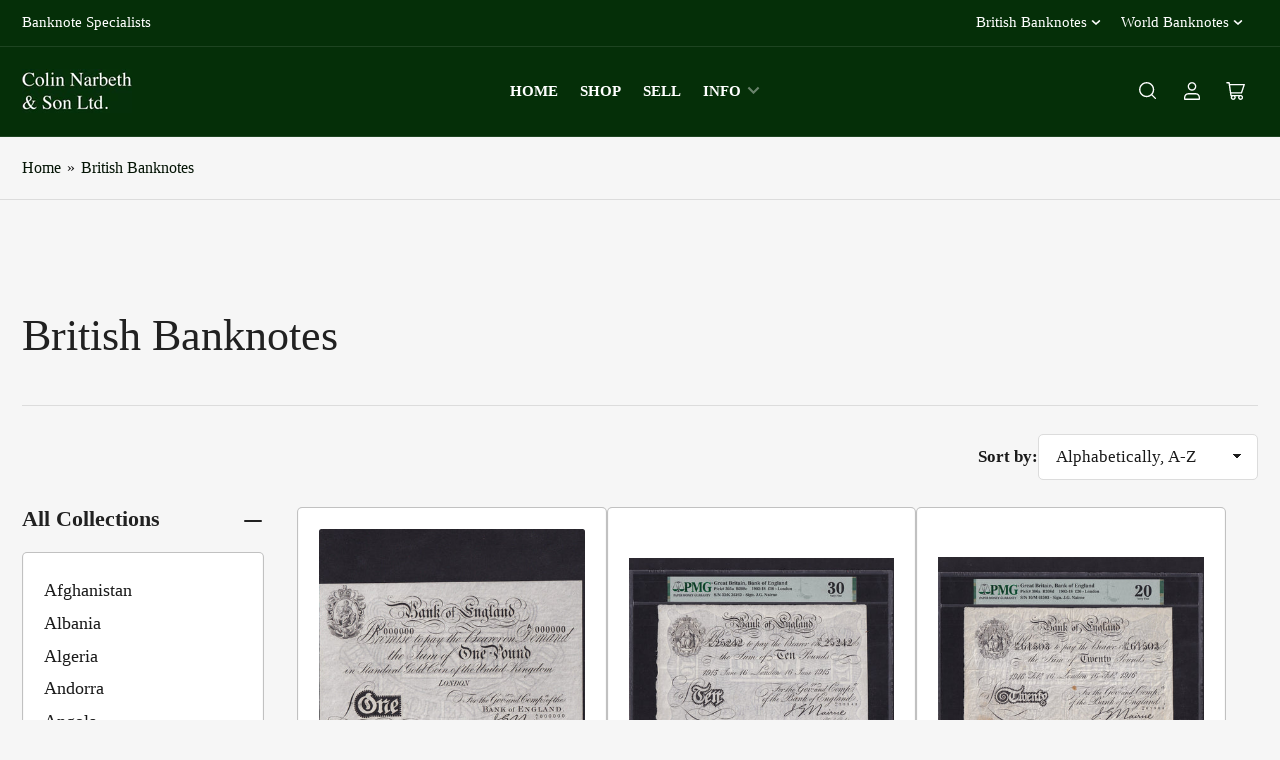

--- FILE ---
content_type: text/html; charset=utf-8
request_url: https://colin-narbeth.com/collections/british-banknotes
body_size: 42713
content:
<!doctype html>
<html class="no-js" lang="en">
<head>
	<meta charset="utf-8">

	<title>
		British Banknotes
 &ndash; Colin Narbeth &amp; Son Ltd.</title>

	

	


<meta property="og:site_name" content="Colin Narbeth &amp; Son Ltd.">
<meta property="og:url" content="https://colin-narbeth.com/collections/british-banknotes">
<meta property="og:title" content="British Banknotes">
<meta property="og:type" content="website">
<meta property="og:description" content="We buy and sell banknotes to collectors online &amp; from our shop- 20 Cecil Court, London, WC2N 4HE (nearest tube Leicester Square). Colin Narbeth founded the International Banknote Society in 1961. World paper money, Bank of England notes, bonds, share certificates &amp; financial history for sale. Worldwide delivery."><meta name="twitter:card" content="summary_large_image">
<meta name="twitter:title" content="British Banknotes">
<meta name="twitter:description" content="We buy and sell banknotes to collectors online &amp; from our shop- 20 Cecil Court, London, WC2N 4HE (nearest tube Leicester Square). Colin Narbeth founded the International Banknote Society in 1961. World paper money, Bank of England notes, bonds, share certificates &amp; financial history for sale. Worldwide delivery.">


	<meta name="viewport" content="width=device-width, initial-scale=1">
	<link rel="canonical" href="https://colin-narbeth.com/collections/british-banknotes">

	<link rel="preconnect" href="//cdn.shopify.com" crossorigin>

	

	
	
	
	

	



<style data-shopify>
	
	
	
	
	
	
	
	
:root {
		--page-width: 158rem;
		--spacing-base-1: 2rem;

		--grid-desktop-horizontal-spacing: 16px;
		--grid-desktop-vertical-spacing: 16px;
		--grid-mobile-horizontal-spacing: 10px;
		--grid-mobile-vertical-spacing: 10px;

		--border-radius-base: 5px;
		--buttons-radius: 0px;
		--inputs-radius: 5px;
		--inputs-border-width: 1px;
		--inputs-border-opacity: .2;

		--color-base-white: #fff;
		--color-product-review-star: #FFB800;
		--color-base-text: 27, 27, 27;
		--color-base-text-alt: 33, 33, 33;
		--color-base-border: 220, 220, 220;
		--color-base-background-1: 246, 246, 246;
		--color-base-background-2: 255, 255, 255;
		--color-base-accent-1: 4, 20, 5;
		--color-base-accent-1-text: 255, 255, 255;
		--color-base-accent-2: 5, 47, 8;
		--color-base-accent-2-text: 255, 255, 255;
		--color-base-accent-3: 26, 54, 24;
		--color-base-accent-3-text: 255, 255, 255;
		--color-button-disabled: #e1e1e1;
		--color-card-border: 193, 193, 193;

		
		--color-buttons-primary-background: 12, 62, 15;
		
		
		--color-buttons-primary-text: 255, 255, 255;
		
		
		--color-buttons-secondary-background: 8, 54, 11;
		
		
		--color-buttons-secondary-text: 255, 255, 255;
		

		--color-sale: rgba(206, 51, 60, 1.0);
		--color-sale-background: #f1c3c6;
		--color-error: rgba(188, 34, 34, 1.0);
		--color-error-background: #fcecec;
		--color-success: rgba(26, 127, 36, 1.0);
		--color-success-background: #eefcef;
		--color-warning: rgba(189, 107, 27, 1.0);
		--color-warning-background: #f8e1cb;
		--color-preorder: rgba(11, 108, 255, 1.0);
		--color-preorder-background: #d2e4ff;
		--color-price: 27, 27, 27, 1.0;
		--color-price-discounted: 64, 64, 64, 1.0;

		--font-body-family: "New York", Iowan Old Style, Apple Garamond, Baskerville, Times New Roman, Droid Serif, Times, Source Serif Pro, serif, Apple Color Emoji, Segoe UI Emoji, Segoe UI Symbol;
		--font-body-style: normal;
		--font-body-weight: 400;
		--font-bolder-weight: bolder;

		--font-heading-family: "New York", Iowan Old Style, Apple Garamond, Baskerville, Times New Roman, Droid Serif, Times, Source Serif Pro, serif, Apple Color Emoji, Segoe UI Emoji, Segoe UI Symbol;
		--font-heading-style: normal;
		--font-heading-weight: 400;

		--font-body-scale: 1.1;
		--font-heading-scale: 1.1;
		--font-product-price-scale: 1.0;
		--font-product-price-grid-scale: 1.0;

		--font-buttons-family: "New York",Iowan Old Style, Apple Garamond, Baskerville, Times New Roman, Droid Serif, Times, Source Serif Pro, serif, Apple Color Emoji, Segoe UI Emoji, Segoe UI Symbol;
	}
</style>


	<link href="//colin-narbeth.com/cdn/shop/t/20/assets/base.css?v=112966869118086064691717581493" rel="stylesheet" type="text/css" media="all" />

	<script src="//colin-narbeth.com/cdn/shop/t/20/assets/pubsub.js?v=87906591514992538941717581493" defer="defer"></script>
	<script src="//colin-narbeth.com/cdn/shop/t/20/assets/scripts.js?v=100381127683222783421717581493" defer="defer"></script>

	
		<link rel="icon" type="image/png" href="//colin-narbeth.com/cdn/shop/files/fav4.gif?crop=center&height=32&v=1692047607&width=32">
	

	<script>window.performance && window.performance.mark && window.performance.mark('shopify.content_for_header.start');</script><meta id="shopify-digital-wallet" name="shopify-digital-wallet" content="/1606820/digital_wallets/dialog">
<meta name="shopify-checkout-api-token" content="cf5edf66a12113373ffa455b6085f15f">
<meta id="in-context-paypal-metadata" data-shop-id="1606820" data-venmo-supported="false" data-environment="production" data-locale="en_US" data-paypal-v4="true" data-currency="GBP">
<link rel="alternate" type="application/atom+xml" title="Feed" href="/collections/british-banknotes.atom" />
<link rel="next" href="/collections/british-banknotes?page=2">
<link rel="alternate" type="application/json+oembed" href="https://colin-narbeth.com/collections/british-banknotes.oembed">
<script async="async" src="/checkouts/internal/preloads.js?locale=en-GB"></script>
<link rel="preconnect" href="https://shop.app" crossorigin="anonymous">
<script async="async" src="https://shop.app/checkouts/internal/preloads.js?locale=en-GB&shop_id=1606820" crossorigin="anonymous"></script>
<script id="apple-pay-shop-capabilities" type="application/json">{"shopId":1606820,"countryCode":"GB","currencyCode":"GBP","merchantCapabilities":["supports3DS"],"merchantId":"gid:\/\/shopify\/Shop\/1606820","merchantName":"Colin Narbeth \u0026 Son Ltd.","requiredBillingContactFields":["postalAddress","email"],"requiredShippingContactFields":["postalAddress","email"],"shippingType":"shipping","supportedNetworks":["visa","maestro","masterCard","discover","elo"],"total":{"type":"pending","label":"Colin Narbeth \u0026 Son Ltd.","amount":"1.00"},"shopifyPaymentsEnabled":true,"supportsSubscriptions":true}</script>
<script id="shopify-features" type="application/json">{"accessToken":"cf5edf66a12113373ffa455b6085f15f","betas":["rich-media-storefront-analytics"],"domain":"colin-narbeth.com","predictiveSearch":true,"shopId":1606820,"locale":"en"}</script>
<script>var Shopify = Shopify || {};
Shopify.shop = "paper-money-supermarket.myshopify.com";
Shopify.locale = "en";
Shopify.currency = {"active":"GBP","rate":"1.0"};
Shopify.country = "GB";
Shopify.theme = {"name":"Copy of Maranello published","id":168051540272,"schema_name":"Maranello","schema_version":"1.5.0","theme_store_id":2186,"role":"main"};
Shopify.theme.handle = "null";
Shopify.theme.style = {"id":null,"handle":null};
Shopify.cdnHost = "colin-narbeth.com/cdn";
Shopify.routes = Shopify.routes || {};
Shopify.routes.root = "/";</script>
<script type="module">!function(o){(o.Shopify=o.Shopify||{}).modules=!0}(window);</script>
<script>!function(o){function n(){var o=[];function n(){o.push(Array.prototype.slice.apply(arguments))}return n.q=o,n}var t=o.Shopify=o.Shopify||{};t.loadFeatures=n(),t.autoloadFeatures=n()}(window);</script>
<script>
  window.ShopifyPay = window.ShopifyPay || {};
  window.ShopifyPay.apiHost = "shop.app\/pay";
  window.ShopifyPay.redirectState = null;
</script>
<script id="shop-js-analytics" type="application/json">{"pageType":"collection"}</script>
<script defer="defer" async type="module" src="//colin-narbeth.com/cdn/shopifycloud/shop-js/modules/v2/client.init-shop-cart-sync_BT-GjEfc.en.esm.js"></script>
<script defer="defer" async type="module" src="//colin-narbeth.com/cdn/shopifycloud/shop-js/modules/v2/chunk.common_D58fp_Oc.esm.js"></script>
<script defer="defer" async type="module" src="//colin-narbeth.com/cdn/shopifycloud/shop-js/modules/v2/chunk.modal_xMitdFEc.esm.js"></script>
<script type="module">
  await import("//colin-narbeth.com/cdn/shopifycloud/shop-js/modules/v2/client.init-shop-cart-sync_BT-GjEfc.en.esm.js");
await import("//colin-narbeth.com/cdn/shopifycloud/shop-js/modules/v2/chunk.common_D58fp_Oc.esm.js");
await import("//colin-narbeth.com/cdn/shopifycloud/shop-js/modules/v2/chunk.modal_xMitdFEc.esm.js");

  window.Shopify.SignInWithShop?.initShopCartSync?.({"fedCMEnabled":true,"windoidEnabled":true});

</script>
<script>
  window.Shopify = window.Shopify || {};
  if (!window.Shopify.featureAssets) window.Shopify.featureAssets = {};
  window.Shopify.featureAssets['shop-js'] = {"shop-cart-sync":["modules/v2/client.shop-cart-sync_DZOKe7Ll.en.esm.js","modules/v2/chunk.common_D58fp_Oc.esm.js","modules/v2/chunk.modal_xMitdFEc.esm.js"],"init-fed-cm":["modules/v2/client.init-fed-cm_B6oLuCjv.en.esm.js","modules/v2/chunk.common_D58fp_Oc.esm.js","modules/v2/chunk.modal_xMitdFEc.esm.js"],"shop-cash-offers":["modules/v2/client.shop-cash-offers_D2sdYoxE.en.esm.js","modules/v2/chunk.common_D58fp_Oc.esm.js","modules/v2/chunk.modal_xMitdFEc.esm.js"],"shop-login-button":["modules/v2/client.shop-login-button_QeVjl5Y3.en.esm.js","modules/v2/chunk.common_D58fp_Oc.esm.js","modules/v2/chunk.modal_xMitdFEc.esm.js"],"pay-button":["modules/v2/client.pay-button_DXTOsIq6.en.esm.js","modules/v2/chunk.common_D58fp_Oc.esm.js","modules/v2/chunk.modal_xMitdFEc.esm.js"],"shop-button":["modules/v2/client.shop-button_DQZHx9pm.en.esm.js","modules/v2/chunk.common_D58fp_Oc.esm.js","modules/v2/chunk.modal_xMitdFEc.esm.js"],"avatar":["modules/v2/client.avatar_BTnouDA3.en.esm.js"],"init-windoid":["modules/v2/client.init-windoid_CR1B-cfM.en.esm.js","modules/v2/chunk.common_D58fp_Oc.esm.js","modules/v2/chunk.modal_xMitdFEc.esm.js"],"init-shop-for-new-customer-accounts":["modules/v2/client.init-shop-for-new-customer-accounts_C_vY_xzh.en.esm.js","modules/v2/client.shop-login-button_QeVjl5Y3.en.esm.js","modules/v2/chunk.common_D58fp_Oc.esm.js","modules/v2/chunk.modal_xMitdFEc.esm.js"],"init-shop-email-lookup-coordinator":["modules/v2/client.init-shop-email-lookup-coordinator_BI7n9ZSv.en.esm.js","modules/v2/chunk.common_D58fp_Oc.esm.js","modules/v2/chunk.modal_xMitdFEc.esm.js"],"init-shop-cart-sync":["modules/v2/client.init-shop-cart-sync_BT-GjEfc.en.esm.js","modules/v2/chunk.common_D58fp_Oc.esm.js","modules/v2/chunk.modal_xMitdFEc.esm.js"],"shop-toast-manager":["modules/v2/client.shop-toast-manager_DiYdP3xc.en.esm.js","modules/v2/chunk.common_D58fp_Oc.esm.js","modules/v2/chunk.modal_xMitdFEc.esm.js"],"init-customer-accounts":["modules/v2/client.init-customer-accounts_D9ZNqS-Q.en.esm.js","modules/v2/client.shop-login-button_QeVjl5Y3.en.esm.js","modules/v2/chunk.common_D58fp_Oc.esm.js","modules/v2/chunk.modal_xMitdFEc.esm.js"],"init-customer-accounts-sign-up":["modules/v2/client.init-customer-accounts-sign-up_iGw4briv.en.esm.js","modules/v2/client.shop-login-button_QeVjl5Y3.en.esm.js","modules/v2/chunk.common_D58fp_Oc.esm.js","modules/v2/chunk.modal_xMitdFEc.esm.js"],"shop-follow-button":["modules/v2/client.shop-follow-button_CqMgW2wH.en.esm.js","modules/v2/chunk.common_D58fp_Oc.esm.js","modules/v2/chunk.modal_xMitdFEc.esm.js"],"checkout-modal":["modules/v2/client.checkout-modal_xHeaAweL.en.esm.js","modules/v2/chunk.common_D58fp_Oc.esm.js","modules/v2/chunk.modal_xMitdFEc.esm.js"],"shop-login":["modules/v2/client.shop-login_D91U-Q7h.en.esm.js","modules/v2/chunk.common_D58fp_Oc.esm.js","modules/v2/chunk.modal_xMitdFEc.esm.js"],"lead-capture":["modules/v2/client.lead-capture_BJmE1dJe.en.esm.js","modules/v2/chunk.common_D58fp_Oc.esm.js","modules/v2/chunk.modal_xMitdFEc.esm.js"],"payment-terms":["modules/v2/client.payment-terms_Ci9AEqFq.en.esm.js","modules/v2/chunk.common_D58fp_Oc.esm.js","modules/v2/chunk.modal_xMitdFEc.esm.js"]};
</script>
<script>(function() {
  var isLoaded = false;
  function asyncLoad() {
    if (isLoaded) return;
    isLoaded = true;
    var urls = ["https:\/\/cdn.hextom.com\/js\/freeshippingbar.js?shop=paper-money-supermarket.myshopify.com"];
    for (var i = 0; i < urls.length; i++) {
      var s = document.createElement('script');
      s.type = 'text/javascript';
      s.async = true;
      s.src = urls[i];
      var x = document.getElementsByTagName('script')[0];
      x.parentNode.insertBefore(s, x);
    }
  };
  if(window.attachEvent) {
    window.attachEvent('onload', asyncLoad);
  } else {
    window.addEventListener('load', asyncLoad, false);
  }
})();</script>
<script id="__st">var __st={"a":1606820,"offset":0,"reqid":"3dcc221f-5439-4a69-9508-7b4ebc0528c0-1769242036","pageurl":"colin-narbeth.com\/collections\/british-banknotes","u":"fc86b8bff355","p":"collection","rtyp":"collection","rid":269230473281};</script>
<script>window.ShopifyPaypalV4VisibilityTracking = true;</script>
<script id="captcha-bootstrap">!function(){'use strict';const t='contact',e='account',n='new_comment',o=[[t,t],['blogs',n],['comments',n],[t,'customer']],c=[[e,'customer_login'],[e,'guest_login'],[e,'recover_customer_password'],[e,'create_customer']],r=t=>t.map((([t,e])=>`form[action*='/${t}']:not([data-nocaptcha='true']) input[name='form_type'][value='${e}']`)).join(','),a=t=>()=>t?[...document.querySelectorAll(t)].map((t=>t.form)):[];function s(){const t=[...o],e=r(t);return a(e)}const i='password',u='form_key',d=['recaptcha-v3-token','g-recaptcha-response','h-captcha-response',i],f=()=>{try{return window.sessionStorage}catch{return}},m='__shopify_v',_=t=>t.elements[u];function p(t,e,n=!1){try{const o=window.sessionStorage,c=JSON.parse(o.getItem(e)),{data:r}=function(t){const{data:e,action:n}=t;return t[m]||n?{data:e,action:n}:{data:t,action:n}}(c);for(const[e,n]of Object.entries(r))t.elements[e]&&(t.elements[e].value=n);n&&o.removeItem(e)}catch(o){console.error('form repopulation failed',{error:o})}}const l='form_type',E='cptcha';function T(t){t.dataset[E]=!0}const w=window,h=w.document,L='Shopify',v='ce_forms',y='captcha';let A=!1;((t,e)=>{const n=(g='f06e6c50-85a8-45c8-87d0-21a2b65856fe',I='https://cdn.shopify.com/shopifycloud/storefront-forms-hcaptcha/ce_storefront_forms_captcha_hcaptcha.v1.5.2.iife.js',D={infoText:'Protected by hCaptcha',privacyText:'Privacy',termsText:'Terms'},(t,e,n)=>{const o=w[L][v],c=o.bindForm;if(c)return c(t,g,e,D).then(n);var r;o.q.push([[t,g,e,D],n]),r=I,A||(h.body.append(Object.assign(h.createElement('script'),{id:'captcha-provider',async:!0,src:r})),A=!0)});var g,I,D;w[L]=w[L]||{},w[L][v]=w[L][v]||{},w[L][v].q=[],w[L][y]=w[L][y]||{},w[L][y].protect=function(t,e){n(t,void 0,e),T(t)},Object.freeze(w[L][y]),function(t,e,n,w,h,L){const[v,y,A,g]=function(t,e,n){const i=e?o:[],u=t?c:[],d=[...i,...u],f=r(d),m=r(i),_=r(d.filter((([t,e])=>n.includes(e))));return[a(f),a(m),a(_),s()]}(w,h,L),I=t=>{const e=t.target;return e instanceof HTMLFormElement?e:e&&e.form},D=t=>v().includes(t);t.addEventListener('submit',(t=>{const e=I(t);if(!e)return;const n=D(e)&&!e.dataset.hcaptchaBound&&!e.dataset.recaptchaBound,o=_(e),c=g().includes(e)&&(!o||!o.value);(n||c)&&t.preventDefault(),c&&!n&&(function(t){try{if(!f())return;!function(t){const e=f();if(!e)return;const n=_(t);if(!n)return;const o=n.value;o&&e.removeItem(o)}(t);const e=Array.from(Array(32),(()=>Math.random().toString(36)[2])).join('');!function(t,e){_(t)||t.append(Object.assign(document.createElement('input'),{type:'hidden',name:u})),t.elements[u].value=e}(t,e),function(t,e){const n=f();if(!n)return;const o=[...t.querySelectorAll(`input[type='${i}']`)].map((({name:t})=>t)),c=[...d,...o],r={};for(const[a,s]of new FormData(t).entries())c.includes(a)||(r[a]=s);n.setItem(e,JSON.stringify({[m]:1,action:t.action,data:r}))}(t,e)}catch(e){console.error('failed to persist form',e)}}(e),e.submit())}));const S=(t,e)=>{t&&!t.dataset[E]&&(n(t,e.some((e=>e===t))),T(t))};for(const o of['focusin','change'])t.addEventListener(o,(t=>{const e=I(t);D(e)&&S(e,y())}));const B=e.get('form_key'),M=e.get(l),P=B&&M;t.addEventListener('DOMContentLoaded',(()=>{const t=y();if(P)for(const e of t)e.elements[l].value===M&&p(e,B);[...new Set([...A(),...v().filter((t=>'true'===t.dataset.shopifyCaptcha))])].forEach((e=>S(e,t)))}))}(h,new URLSearchParams(w.location.search),n,t,e,['guest_login'])})(!0,!0)}();</script>
<script integrity="sha256-4kQ18oKyAcykRKYeNunJcIwy7WH5gtpwJnB7kiuLZ1E=" data-source-attribution="shopify.loadfeatures" defer="defer" src="//colin-narbeth.com/cdn/shopifycloud/storefront/assets/storefront/load_feature-a0a9edcb.js" crossorigin="anonymous"></script>
<script crossorigin="anonymous" defer="defer" src="//colin-narbeth.com/cdn/shopifycloud/storefront/assets/shopify_pay/storefront-65b4c6d7.js?v=20250812"></script>
<script data-source-attribution="shopify.dynamic_checkout.dynamic.init">var Shopify=Shopify||{};Shopify.PaymentButton=Shopify.PaymentButton||{isStorefrontPortableWallets:!0,init:function(){window.Shopify.PaymentButton.init=function(){};var t=document.createElement("script");t.src="https://colin-narbeth.com/cdn/shopifycloud/portable-wallets/latest/portable-wallets.en.js",t.type="module",document.head.appendChild(t)}};
</script>
<script data-source-attribution="shopify.dynamic_checkout.buyer_consent">
  function portableWalletsHideBuyerConsent(e){var t=document.getElementById("shopify-buyer-consent"),n=document.getElementById("shopify-subscription-policy-button");t&&n&&(t.classList.add("hidden"),t.setAttribute("aria-hidden","true"),n.removeEventListener("click",e))}function portableWalletsShowBuyerConsent(e){var t=document.getElementById("shopify-buyer-consent"),n=document.getElementById("shopify-subscription-policy-button");t&&n&&(t.classList.remove("hidden"),t.removeAttribute("aria-hidden"),n.addEventListener("click",e))}window.Shopify?.PaymentButton&&(window.Shopify.PaymentButton.hideBuyerConsent=portableWalletsHideBuyerConsent,window.Shopify.PaymentButton.showBuyerConsent=portableWalletsShowBuyerConsent);
</script>
<script data-source-attribution="shopify.dynamic_checkout.cart.bootstrap">document.addEventListener("DOMContentLoaded",(function(){function t(){return document.querySelector("shopify-accelerated-checkout-cart, shopify-accelerated-checkout")}if(t())Shopify.PaymentButton.init();else{new MutationObserver((function(e,n){t()&&(Shopify.PaymentButton.init(),n.disconnect())})).observe(document.body,{childList:!0,subtree:!0})}}));
</script>
<link id="shopify-accelerated-checkout-styles" rel="stylesheet" media="screen" href="https://colin-narbeth.com/cdn/shopifycloud/portable-wallets/latest/accelerated-checkout-backwards-compat.css" crossorigin="anonymous">
<style id="shopify-accelerated-checkout-cart">
        #shopify-buyer-consent {
  margin-top: 1em;
  display: inline-block;
  width: 100%;
}

#shopify-buyer-consent.hidden {
  display: none;
}

#shopify-subscription-policy-button {
  background: none;
  border: none;
  padding: 0;
  text-decoration: underline;
  font-size: inherit;
  cursor: pointer;
}

#shopify-subscription-policy-button::before {
  box-shadow: none;
}

      </style>

<script>window.performance && window.performance.mark && window.performance.mark('shopify.content_for_header.end');</script>

	<script>
		document.documentElement.className = document.documentElement.className.replace('no-js', 'js');
		if (Shopify.designMode) {
			document.documentElement.classList.add('shopify-design-mode');
		}
	</script><link href="https://monorail-edge.shopifysvc.com" rel="dns-prefetch">
<script>(function(){if ("sendBeacon" in navigator && "performance" in window) {try {var session_token_from_headers = performance.getEntriesByType('navigation')[0].serverTiming.find(x => x.name == '_s').description;} catch {var session_token_from_headers = undefined;}var session_cookie_matches = document.cookie.match(/_shopify_s=([^;]*)/);var session_token_from_cookie = session_cookie_matches && session_cookie_matches.length === 2 ? session_cookie_matches[1] : "";var session_token = session_token_from_headers || session_token_from_cookie || "";function handle_abandonment_event(e) {var entries = performance.getEntries().filter(function(entry) {return /monorail-edge.shopifysvc.com/.test(entry.name);});if (!window.abandonment_tracked && entries.length === 0) {window.abandonment_tracked = true;var currentMs = Date.now();var navigation_start = performance.timing.navigationStart;var payload = {shop_id: 1606820,url: window.location.href,navigation_start,duration: currentMs - navigation_start,session_token,page_type: "collection"};window.navigator.sendBeacon("https://monorail-edge.shopifysvc.com/v1/produce", JSON.stringify({schema_id: "online_store_buyer_site_abandonment/1.1",payload: payload,metadata: {event_created_at_ms: currentMs,event_sent_at_ms: currentMs}}));}}window.addEventListener('pagehide', handle_abandonment_event);}}());</script>
<script id="web-pixels-manager-setup">(function e(e,d,r,n,o){if(void 0===o&&(o={}),!Boolean(null===(a=null===(i=window.Shopify)||void 0===i?void 0:i.analytics)||void 0===a?void 0:a.replayQueue)){var i,a;window.Shopify=window.Shopify||{};var t=window.Shopify;t.analytics=t.analytics||{};var s=t.analytics;s.replayQueue=[],s.publish=function(e,d,r){return s.replayQueue.push([e,d,r]),!0};try{self.performance.mark("wpm:start")}catch(e){}var l=function(){var e={modern:/Edge?\/(1{2}[4-9]|1[2-9]\d|[2-9]\d{2}|\d{4,})\.\d+(\.\d+|)|Firefox\/(1{2}[4-9]|1[2-9]\d|[2-9]\d{2}|\d{4,})\.\d+(\.\d+|)|Chrom(ium|e)\/(9{2}|\d{3,})\.\d+(\.\d+|)|(Maci|X1{2}).+ Version\/(15\.\d+|(1[6-9]|[2-9]\d|\d{3,})\.\d+)([,.]\d+|)( \(\w+\)|)( Mobile\/\w+|) Safari\/|Chrome.+OPR\/(9{2}|\d{3,})\.\d+\.\d+|(CPU[ +]OS|iPhone[ +]OS|CPU[ +]iPhone|CPU IPhone OS|CPU iPad OS)[ +]+(15[._]\d+|(1[6-9]|[2-9]\d|\d{3,})[._]\d+)([._]\d+|)|Android:?[ /-](13[3-9]|1[4-9]\d|[2-9]\d{2}|\d{4,})(\.\d+|)(\.\d+|)|Android.+Firefox\/(13[5-9]|1[4-9]\d|[2-9]\d{2}|\d{4,})\.\d+(\.\d+|)|Android.+Chrom(ium|e)\/(13[3-9]|1[4-9]\d|[2-9]\d{2}|\d{4,})\.\d+(\.\d+|)|SamsungBrowser\/([2-9]\d|\d{3,})\.\d+/,legacy:/Edge?\/(1[6-9]|[2-9]\d|\d{3,})\.\d+(\.\d+|)|Firefox\/(5[4-9]|[6-9]\d|\d{3,})\.\d+(\.\d+|)|Chrom(ium|e)\/(5[1-9]|[6-9]\d|\d{3,})\.\d+(\.\d+|)([\d.]+$|.*Safari\/(?![\d.]+ Edge\/[\d.]+$))|(Maci|X1{2}).+ Version\/(10\.\d+|(1[1-9]|[2-9]\d|\d{3,})\.\d+)([,.]\d+|)( \(\w+\)|)( Mobile\/\w+|) Safari\/|Chrome.+OPR\/(3[89]|[4-9]\d|\d{3,})\.\d+\.\d+|(CPU[ +]OS|iPhone[ +]OS|CPU[ +]iPhone|CPU IPhone OS|CPU iPad OS)[ +]+(10[._]\d+|(1[1-9]|[2-9]\d|\d{3,})[._]\d+)([._]\d+|)|Android:?[ /-](13[3-9]|1[4-9]\d|[2-9]\d{2}|\d{4,})(\.\d+|)(\.\d+|)|Mobile Safari.+OPR\/([89]\d|\d{3,})\.\d+\.\d+|Android.+Firefox\/(13[5-9]|1[4-9]\d|[2-9]\d{2}|\d{4,})\.\d+(\.\d+|)|Android.+Chrom(ium|e)\/(13[3-9]|1[4-9]\d|[2-9]\d{2}|\d{4,})\.\d+(\.\d+|)|Android.+(UC? ?Browser|UCWEB|U3)[ /]?(15\.([5-9]|\d{2,})|(1[6-9]|[2-9]\d|\d{3,})\.\d+)\.\d+|SamsungBrowser\/(5\.\d+|([6-9]|\d{2,})\.\d+)|Android.+MQ{2}Browser\/(14(\.(9|\d{2,})|)|(1[5-9]|[2-9]\d|\d{3,})(\.\d+|))(\.\d+|)|K[Aa][Ii]OS\/(3\.\d+|([4-9]|\d{2,})\.\d+)(\.\d+|)/},d=e.modern,r=e.legacy,n=navigator.userAgent;return n.match(d)?"modern":n.match(r)?"legacy":"unknown"}(),u="modern"===l?"modern":"legacy",c=(null!=n?n:{modern:"",legacy:""})[u],f=function(e){return[e.baseUrl,"/wpm","/b",e.hashVersion,"modern"===e.buildTarget?"m":"l",".js"].join("")}({baseUrl:d,hashVersion:r,buildTarget:u}),m=function(e){var d=e.version,r=e.bundleTarget,n=e.surface,o=e.pageUrl,i=e.monorailEndpoint;return{emit:function(e){var a=e.status,t=e.errorMsg,s=(new Date).getTime(),l=JSON.stringify({metadata:{event_sent_at_ms:s},events:[{schema_id:"web_pixels_manager_load/3.1",payload:{version:d,bundle_target:r,page_url:o,status:a,surface:n,error_msg:t},metadata:{event_created_at_ms:s}}]});if(!i)return console&&console.warn&&console.warn("[Web Pixels Manager] No Monorail endpoint provided, skipping logging."),!1;try{return self.navigator.sendBeacon.bind(self.navigator)(i,l)}catch(e){}var u=new XMLHttpRequest;try{return u.open("POST",i,!0),u.setRequestHeader("Content-Type","text/plain"),u.send(l),!0}catch(e){return console&&console.warn&&console.warn("[Web Pixels Manager] Got an unhandled error while logging to Monorail."),!1}}}}({version:r,bundleTarget:l,surface:e.surface,pageUrl:self.location.href,monorailEndpoint:e.monorailEndpoint});try{o.browserTarget=l,function(e){var d=e.src,r=e.async,n=void 0===r||r,o=e.onload,i=e.onerror,a=e.sri,t=e.scriptDataAttributes,s=void 0===t?{}:t,l=document.createElement("script"),u=document.querySelector("head"),c=document.querySelector("body");if(l.async=n,l.src=d,a&&(l.integrity=a,l.crossOrigin="anonymous"),s)for(var f in s)if(Object.prototype.hasOwnProperty.call(s,f))try{l.dataset[f]=s[f]}catch(e){}if(o&&l.addEventListener("load",o),i&&l.addEventListener("error",i),u)u.appendChild(l);else{if(!c)throw new Error("Did not find a head or body element to append the script");c.appendChild(l)}}({src:f,async:!0,onload:function(){if(!function(){var e,d;return Boolean(null===(d=null===(e=window.Shopify)||void 0===e?void 0:e.analytics)||void 0===d?void 0:d.initialized)}()){var d=window.webPixelsManager.init(e)||void 0;if(d){var r=window.Shopify.analytics;r.replayQueue.forEach((function(e){var r=e[0],n=e[1],o=e[2];d.publishCustomEvent(r,n,o)})),r.replayQueue=[],r.publish=d.publishCustomEvent,r.visitor=d.visitor,r.initialized=!0}}},onerror:function(){return m.emit({status:"failed",errorMsg:"".concat(f," has failed to load")})},sri:function(e){var d=/^sha384-[A-Za-z0-9+/=]+$/;return"string"==typeof e&&d.test(e)}(c)?c:"",scriptDataAttributes:o}),m.emit({status:"loading"})}catch(e){m.emit({status:"failed",errorMsg:(null==e?void 0:e.message)||"Unknown error"})}}})({shopId: 1606820,storefrontBaseUrl: "https://colin-narbeth.com",extensionsBaseUrl: "https://extensions.shopifycdn.com/cdn/shopifycloud/web-pixels-manager",monorailEndpoint: "https://monorail-edge.shopifysvc.com/unstable/produce_batch",surface: "storefront-renderer",enabledBetaFlags: ["2dca8a86"],webPixelsConfigList: [{"id":"996508022","configuration":"{\"config\":\"{\\\"pixel_id\\\":\\\"G-HB2WJ9567W\\\",\\\"gtag_events\\\":[{\\\"type\\\":\\\"purchase\\\",\\\"action_label\\\":\\\"G-HB2WJ9567W\\\"},{\\\"type\\\":\\\"page_view\\\",\\\"action_label\\\":\\\"G-HB2WJ9567W\\\"},{\\\"type\\\":\\\"view_item\\\",\\\"action_label\\\":\\\"G-HB2WJ9567W\\\"},{\\\"type\\\":\\\"search\\\",\\\"action_label\\\":\\\"G-HB2WJ9567W\\\"},{\\\"type\\\":\\\"add_to_cart\\\",\\\"action_label\\\":\\\"G-HB2WJ9567W\\\"},{\\\"type\\\":\\\"begin_checkout\\\",\\\"action_label\\\":\\\"G-HB2WJ9567W\\\"},{\\\"type\\\":\\\"add_payment_info\\\",\\\"action_label\\\":\\\"G-HB2WJ9567W\\\"}],\\\"enable_monitoring_mode\\\":false}\"}","eventPayloadVersion":"v1","runtimeContext":"OPEN","scriptVersion":"b2a88bafab3e21179ed38636efcd8a93","type":"APP","apiClientId":1780363,"privacyPurposes":[],"dataSharingAdjustments":{"protectedCustomerApprovalScopes":["read_customer_address","read_customer_email","read_customer_name","read_customer_personal_data","read_customer_phone"]}},{"id":"shopify-app-pixel","configuration":"{}","eventPayloadVersion":"v1","runtimeContext":"STRICT","scriptVersion":"0450","apiClientId":"shopify-pixel","type":"APP","privacyPurposes":["ANALYTICS","MARKETING"]},{"id":"shopify-custom-pixel","eventPayloadVersion":"v1","runtimeContext":"LAX","scriptVersion":"0450","apiClientId":"shopify-pixel","type":"CUSTOM","privacyPurposes":["ANALYTICS","MARKETING"]}],isMerchantRequest: false,initData: {"shop":{"name":"Colin Narbeth \u0026 Son Ltd.","paymentSettings":{"currencyCode":"GBP"},"myshopifyDomain":"paper-money-supermarket.myshopify.com","countryCode":"GB","storefrontUrl":"https:\/\/colin-narbeth.com"},"customer":null,"cart":null,"checkout":null,"productVariants":[],"purchasingCompany":null},},"https://colin-narbeth.com/cdn","fcfee988w5aeb613cpc8e4bc33m6693e112",{"modern":"","legacy":""},{"shopId":"1606820","storefrontBaseUrl":"https:\/\/colin-narbeth.com","extensionBaseUrl":"https:\/\/extensions.shopifycdn.com\/cdn\/shopifycloud\/web-pixels-manager","surface":"storefront-renderer","enabledBetaFlags":"[\"2dca8a86\"]","isMerchantRequest":"false","hashVersion":"fcfee988w5aeb613cpc8e4bc33m6693e112","publish":"custom","events":"[[\"page_viewed\",{}],[\"collection_viewed\",{\"collection\":{\"id\":\"269230473281\",\"title\":\"British Banknotes\",\"productVariants\":[{\"price\":{\"amount\":6500.0,\"currencyCode\":\"GBP\"},\"product\":{\"title\":\"Bank of England (B208a) Nairne, £1 Gold Note, 1914, A\/1 000000, 15 known, UNC\",\"vendor\":\"England\",\"id\":\"15424275775862\",\"untranslatedTitle\":\"Bank of England (B208a) Nairne, £1 Gold Note, 1914, A\/1 000000, 15 known, UNC\",\"url\":\"\/products\/bank-of-england-b208a-nairne-1-gold-note-1914-a-1-000000-15-known-unc\",\"type\":\"Banknote\"},\"id\":\"56576178880886\",\"image\":{\"src\":\"\/\/colin-narbeth.com\/cdn\/shop\/files\/IMG_20251023_0011.jpg?v=1762090910\"},\"sku\":null,\"title\":\"Default Title\",\"untranslatedTitle\":\"Default Title\"},{\"price\":{\"amount\":1200.0,\"currencyCode\":\"GBP\"},\"product\":{\"title\":\"Bank of England (B208c) Nairne, £10, 16th June 1915, 33K 25242, PMG30, VF\",\"vendor\":\"England\",\"id\":\"15125770109302\",\"untranslatedTitle\":\"Bank of England (B208c) Nairne, £10, 16th June 1915, 33K 25242, PMG30, VF\",\"url\":\"\/products\/bank-of-england-b208c-nairne-10-16th-june-1915-33k-25242-pmg30-vf\",\"type\":\"Banknote\"},\"id\":\"55408628302198\",\"image\":{\"src\":\"\/\/colin-narbeth.com\/cdn\/shop\/files\/IMG_20250321_0011.jpg?v=1742569218\"},\"sku\":\"\",\"title\":\"Default Title\",\"untranslatedTitle\":\"Default Title\"},{\"price\":{\"amount\":2250.0,\"currencyCode\":\"GBP\"},\"product\":{\"title\":\"Bank of England (B208d) Nairne, £20, London 16th February 1916, M10 61503, only 6 recorded, rare, rust marks, PMG20, VF\",\"vendor\":\"England\",\"id\":\"15131113324918\",\"untranslatedTitle\":\"Bank of England (B208d) Nairne, £20, London 16th February 1916, M10 61503, only 6 recorded, rare, rust marks, PMG20, VF\",\"url\":\"\/products\/bank-of-england-b208d-nairne-20-london-16th-february-1916-m10-61503-only-6-recorded-rare-rust-marks-pmg20-vf\",\"type\":\"Banknote\"},\"id\":\"55423662489974\",\"image\":{\"src\":\"\/\/colin-narbeth.com\/cdn\/shop\/files\/IMG_20250325_0016.jpg?v=1742912664\"},\"sku\":\"\",\"title\":\"Default Title\",\"untranslatedTitle\":\"Default Title\"},{\"price\":{\"amount\":1950.0,\"currencyCode\":\"GBP\"},\"product\":{\"title\":\"Bank of England (B208f) Nairne, £100, 28th May 1914, Manchester, only 73 notes recorded, PMG35, Good VF\",\"vendor\":\"England\",\"id\":\"15110457622902\",\"untranslatedTitle\":\"Bank of England (B208f) Nairne, £100, 28th May 1914, Manchester, only 73 notes recorded, PMG35, Good VF\",\"url\":\"\/products\/bank-of-england-b208f-nairne-100-28th-may-1914-manchester-only-73-notes-recorded-pmg35-good-vf\",\"type\":\"Banknote\"},\"id\":\"55352196563318\",\"image\":{\"src\":\"\/\/colin-narbeth.com\/cdn\/shop\/files\/IMG_20250307_0003.jpg?v=1741363581\"},\"sku\":\"\",\"title\":\"Default Title\",\"untranslatedTitle\":\"Default Title\"},{\"price\":{\"amount\":395.0,\"currencyCode\":\"GBP\"},\"product\":{\"title\":\"Bank of England (B209) Harvey, £5, 8th July 1920, A\/32 70394, pressed, A\/VF\",\"vendor\":\"England\",\"id\":\"14994869682550\",\"untranslatedTitle\":\"Bank of England (B209) Harvey, £5, 8th July 1920, A\/32 70394, pressed, A\/VF\",\"url\":\"\/products\/bank-of-england-b209-harvey-5-8th-july-1920-a-32-70394-pressed-a-vf\",\"type\":\"Banknote\"},\"id\":\"55091231588726\",\"image\":{\"src\":\"\/\/colin-narbeth.com\/cdn\/shop\/files\/IMG_20241217_0029.jpg?v=1734469948\"},\"sku\":\"\",\"title\":\"Default Title\",\"untranslatedTitle\":\"Default Title\"},{\"price\":{\"amount\":380.0,\"currencyCode\":\"GBP\"},\"product\":{\"title\":\"Bank of England (B209a) Harvey, £5, 8th July 1920, A32 96070, small date stamp reverse, otherwise Good VF\",\"vendor\":\"England\",\"id\":\"15415963877750\",\"untranslatedTitle\":\"Bank of England (B209a) Harvey, £5, 8th July 1920, A32 96070, small date stamp reverse, otherwise Good VF\",\"url\":\"\/products\/bank-of-england-b209a-harvey-5-8th-july-1920-a32-96070-small-date-stamp-reverse-otherwise-good-vf\",\"type\":\"Banknote\"},\"id\":\"56552750088566\",\"image\":{\"src\":\"\/\/colin-narbeth.com\/cdn\/shop\/files\/IMG_20251020_0008.jpg?v=1761821823\"},\"sku\":null,\"title\":\"Default Title\",\"untranslatedTitle\":\"Default Title\"},{\"price\":{\"amount\":850.0,\"currencyCode\":\"GBP\"},\"product\":{\"title\":\"Bank of England (B209b) Harvey, £10, 16th June 1921, London, 20\/L 28098, EF\",\"vendor\":\"England\",\"id\":\"15411037569398\",\"untranslatedTitle\":\"Bank of England (B209b) Harvey, £10, 16th June 1921, London, 20\/L 28098, EF\",\"url\":\"\/products\/bank-of-england-b209b-harvey-10-16th-june-1921-london-20-l-28098-ef\",\"type\":\"Banknote\"},\"id\":\"56535355523446\",\"image\":{\"src\":\"\/\/colin-narbeth.com\/cdn\/shop\/files\/IMG_20251020_0005.jpg?v=1761590121\"},\"sku\":null,\"title\":\"Default Title\",\"untranslatedTitle\":\"Default Title\"},{\"price\":{\"amount\":1250.0,\"currencyCode\":\"GBP\"},\"product\":{\"title\":\"Bank of England (B209bf) Harvey, £10, 1st May 1919, Manchester branch( 36 notes recorded), 49V 08511, handstamps etc., Fine\",\"vendor\":\"England\",\"id\":\"8764499820848\",\"untranslatedTitle\":\"Bank of England (B209bf) Harvey, £10, 1st May 1919, Manchester branch( 36 notes recorded), 49V 08511, handstamps etc., Fine\",\"url\":\"\/products\/bank-of-england-b209bf-harvey-10-1st-may-1919-manchester-branch-49v-08511-handstamps-etc-fine\",\"type\":\"Banknote\"},\"id\":\"46947610886448\",\"image\":{\"src\":\"\/\/colin-narbeth.com\/cdn\/shop\/files\/IMG_20231013_0003.jpg?v=1697203046\"},\"sku\":\"\",\"title\":\"Default Title\",\"untranslatedTitle\":\"Default Title\"},{\"price\":{\"amount\":5500.0,\"currencyCode\":\"GBP\"},\"product\":{\"title\":\"Bank of England (B209e) Harvey, £100, Manchester branch, 13th June 1933, handstamp, ink notations, VF and; rare- only 12 recorded\",\"vendor\":\"England\",\"id\":\"14871830495606\",\"untranslatedTitle\":\"Bank of England (B209e) Harvey, £100, Manchester branch, 13th June 1933, handstamp, ink notations, VF and; rare- only 12 recorded\",\"url\":\"\/products\/bank-of-england-b209e-harvey-100-manchester-branch-13th-june-1933-handstamp-ink-notations-vf-amp-rare-only-12-recorded\",\"type\":\"Banknote\"},\"id\":\"54862795932022\",\"image\":{\"src\":\"\/\/colin-narbeth.com\/cdn\/shop\/files\/IMG_20241213_0003.jpg?v=1734097421\"},\"sku\":\"\",\"title\":\"Default Title\",\"untranslatedTitle\":\"Default Title\"},{\"price\":{\"amount\":3200.0,\"currencyCode\":\"GBP\"},\"product\":{\"title\":\"Bank of England (B209e) Harvey, £50, Manchester branch, 14th June 1923, handstamp, ink notations, VF \u0026 rare- only 14 recorded\",\"vendor\":\"England\",\"id\":\"14871825285494\",\"untranslatedTitle\":\"Bank of England (B209e) Harvey, £50, Manchester branch, 14th June 1923, handstamp, ink notations, VF \u0026 rare- only 14 recorded\",\"url\":\"\/products\/bank-of-england-b209e-harvey-50-manchester-branch-14th-june-1923-handstamp-ink-notations-rare-only-14-recorded-vf\",\"type\":\"Banknote\"},\"id\":\"54862782857590\",\"image\":{\"src\":\"\/\/colin-narbeth.com\/cdn\/shop\/files\/IMG_20241213_0001.jpg?v=1734097423\"},\"sku\":\"\",\"title\":\"Default Title\",\"untranslatedTitle\":\"Default Title\"},{\"price\":{\"amount\":2250.0,\"currencyCode\":\"GBP\"},\"product\":{\"title\":\"Bank of England (B210) Mahon, 10 Shillings error, mismatched serials, Z24 990090\/ 990092, rare, Good VF\",\"vendor\":\"England\",\"id\":\"15411078201718\",\"untranslatedTitle\":\"Bank of England (B210) Mahon, 10 Shillings error, mismatched serials, Z24 990090\/ 990092, rare, Good VF\",\"url\":\"\/products\/bank-of-england-b210-mahon-10-shillings-error-mismatched-serials-z24-990090-990092-rare-good-vf\",\"type\":\"Banknote\"},\"id\":\"56535413096822\",\"image\":{\"src\":\"\/\/colin-narbeth.com\/cdn\/shop\/files\/IMG_20251023_0008.jpg?v=1761590721\"},\"sku\":null,\"title\":\"Default Title\",\"untranslatedTitle\":\"Default Title\"},{\"price\":{\"amount\":175.0,\"currencyCode\":\"GBP\"},\"product\":{\"title\":\"Bank of England (B210) Mahon, 10 Shillings, W56 856232, Fine\",\"vendor\":\"England\",\"id\":\"15543821795702\",\"untranslatedTitle\":\"Bank of England (B210) Mahon, 10 Shillings, W56 856232, Fine\",\"url\":\"\/products\/bank-of-england-b210-mahon-10-shillings-w56-856232-fine\",\"type\":\"Banknote\"},\"id\":\"57037901627766\",\"image\":{\"src\":\"\/\/colin-narbeth.com\/cdn\/shop\/files\/IMG_20260109_0053.jpg?v=1768061039\"},\"sku\":null,\"title\":\"Default Title\",\"untranslatedTitle\":\"Default Title\"},{\"price\":{\"amount\":195.0,\"currencyCode\":\"GBP\"},\"product\":{\"title\":\"Bank of England (B210) Mahon, 10 Shillings, X25 513550, pressed, Good VF\",\"vendor\":\"England\",\"id\":\"15543508107638\",\"untranslatedTitle\":\"Bank of England (B210) Mahon, 10 Shillings, X25 513550, pressed, Good VF\",\"url\":\"\/products\/bank-of-england-b210-mahon-10-shillings-x25-513550-pressed-good-vf\",\"type\":\"Banknote\"},\"id\":\"57034681909622\",\"image\":{\"src\":\"\/\/colin-narbeth.com\/cdn\/shop\/files\/IMG_20260109_0056.jpg?v=1768003847\"},\"sku\":null,\"title\":\"Default Title\",\"untranslatedTitle\":\"Default Title\"},{\"price\":{\"amount\":185.0,\"currencyCode\":\"GBP\"},\"product\":{\"title\":\"Bank of England (B210) Mahon, 10 Shillings, Y04 714469, pressed, VF\",\"vendor\":\"England\",\"id\":\"15544318624118\",\"untranslatedTitle\":\"Bank of England (B210) Mahon, 10 Shillings, Y04 714469, pressed, VF\",\"url\":\"\/products\/bank-of-england-b210-mahon-10-shillings-y04-714469-pressed-vf\",\"type\":\"Banknote\"},\"id\":\"57042380521846\",\"image\":{\"src\":\"\/\/colin-narbeth.com\/cdn\/shop\/files\/IMG_20260109_0044.jpg?v=1768149168\"},\"sku\":null,\"title\":\"Default Title\",\"untranslatedTitle\":\"Default Title\"},{\"price\":{\"amount\":185.0,\"currencyCode\":\"GBP\"},\"product\":{\"title\":\"Bank of England (B210) Mahon, 10 Shillings, Y58 929488, VF\",\"vendor\":\"England\",\"id\":\"15424274760054\",\"untranslatedTitle\":\"Bank of England (B210) Mahon, 10 Shillings, Y58 929488, VF\",\"url\":\"\/products\/bank-of-england-b210-mahon-10-shillings-y58-929488-vf\",\"type\":\"Banknote\"},\"id\":\"56576176947574\",\"image\":{\"src\":\"\/\/colin-narbeth.com\/cdn\/shop\/files\/IMG_20251027_0020.jpg?v=1762090688\"},\"sku\":null,\"title\":\"Default Title\",\"untranslatedTitle\":\"Default Title\"},{\"price\":{\"amount\":65.0,\"currencyCode\":\"GBP\"},\"product\":{\"title\":\"Bank of England (B212) Mahon, £1, 1928, B77, Fine\",\"vendor\":\"England\",\"id\":\"15450996670838\",\"untranslatedTitle\":\"Bank of England (B212) Mahon, £1, 1928, B77, Fine\",\"url\":\"\/products\/bank-of-england-b212-mahon-1-1928-b77-fine\",\"type\":\"Banknote\"},\"id\":\"56685588054390\",\"image\":{\"src\":\"\/\/colin-narbeth.com\/cdn\/shop\/files\/IMG_20251117_0008.jpg?v=1763498967\"},\"sku\":null,\"title\":\"Default Title\",\"untranslatedTitle\":\"Default Title\"},{\"price\":{\"amount\":65.0,\"currencyCode\":\"GBP\"},\"product\":{\"title\":\"Bank of England (B212) Mahon, £1, 1928, B78, Fine\",\"vendor\":\"England\",\"id\":\"15458267857270\",\"untranslatedTitle\":\"Bank of England (B212) Mahon, £1, 1928, B78, Fine\",\"url\":\"\/products\/bank-of-england-b212-mahon-1-1928-b78-fine\",\"type\":\"Banknote\"},\"id\":\"56724260618614\",\"image\":{\"src\":\"\/\/colin-narbeth.com\/cdn\/shop\/files\/IMG_20251117_0011.jpg?v=1763925857\"},\"sku\":null,\"title\":\"Default Title\",\"untranslatedTitle\":\"Default Title\"},{\"price\":{\"amount\":7950.0,\"currencyCode\":\"GBP\"},\"product\":{\"title\":\"Bank of England (B214) Mahon 10 Shillings \u0026 £1 parchment pair, 1928, A01 000034, with plastic slip-cases \u0026 vellum envelope, UNC\",\"vendor\":\"England\",\"id\":\"15419325579638\",\"untranslatedTitle\":\"Bank of England (B214) Mahon 10 Shillings \u0026 £1 parchment pair, 1928, A01 000034, with plastic slip-cases \u0026 vellum envelope, UNC\",\"url\":\"\/products\/bank-of-england-b214-mahon-10-shillings-1-parchment-pair-1928-a-1-000034-with-plastic-slip-cases-vellum-envelope-unc\",\"type\":\"Banknote\"},\"id\":\"56563322388854\",\"image\":{\"src\":\"\/\/colin-narbeth.com\/cdn\/shop\/files\/IMG_20251023_0002_a484e2f7-db52-4be2-b48e-d748547a3343.jpg?v=1761908736\"},\"sku\":null,\"title\":\"Default Title\",\"untranslatedTitle\":\"Default Title\"},{\"price\":{\"amount\":450.0,\"currencyCode\":\"GBP\"},\"product\":{\"title\":\"Bank of England (B215) Mahon, £5, 20 August 1925, 147E 33595, staple hole, handstamps PMG35, VF\",\"vendor\":\"England\",\"id\":\"15543507976566\",\"untranslatedTitle\":\"Bank of England (B215) Mahon, £5, 20 August 1925, 147E 33595, staple hole, handstamps PMG35, VF\",\"url\":\"\/products\/bank-of-england-b215-mahon-5-20-august-1925-147e-33595-staple-hole-handstamps-pmg35-vf\",\"type\":\"Banknote\"},\"id\":\"57034681778550\",\"image\":{\"src\":\"\/\/colin-narbeth.com\/cdn\/shop\/files\/IMG_20260109_0059.jpg?v=1768003607\"},\"sku\":null,\"title\":\"Default Title\",\"untranslatedTitle\":\"Default Title\"},{\"price\":{\"amount\":1650.0,\"currencyCode\":\"GBP\"},\"product\":{\"title\":\"Bank of England (B216d) Mahon, £10, Leeds, 12th October 1925, 092V 47248, only 15 recorded, PMG35, VF\",\"vendor\":\"England\",\"id\":\"15107321626998\",\"untranslatedTitle\":\"Bank of England (B216d) Mahon, £10, Leeds, 12th October 1925, 092V 47248, only 15 recorded, PMG35, VF\",\"url\":\"\/products\/bank-of-england-b216d-mahon-10-leeds-12th-october-1925-092v-47248-only-15-recorded-pmg35-vf\",\"type\":\"Banknote\"},\"id\":\"55340887703926\",\"image\":{\"src\":\"\/\/colin-narbeth.com\/cdn\/shop\/files\/IMG_20250305_0008.jpg?v=1741189034\"},\"sku\":\"\",\"title\":\"Default Title\",\"untranslatedTitle\":\"Default Title\"},{\"price\":{\"amount\":99.0,\"currencyCode\":\"GBP\"},\"product\":{\"title\":\"Bank of England (B225) Catterns, £1, K58, handstamp reverse, Good EF\",\"vendor\":\"England\",\"id\":\"6761500409921\",\"untranslatedTitle\":\"Bank of England (B225) Catterns, £1, K58, handstamp reverse, Good EF\",\"url\":\"\/products\/b255-bank-of-england-catterns-1-k58-handstamp-reverse-good-ef\",\"type\":\"Banknote\"},\"id\":\"39795531513921\",\"image\":{\"src\":\"\/\/colin-narbeth.com\/cdn\/shop\/products\/IMG_20220308_0007.jpg?v=1646742573\"},\"sku\":\"\",\"title\":\"Default Title\",\"untranslatedTitle\":\"Default Title\"},{\"price\":{\"amount\":95.0,\"currencyCode\":\"GBP\"},\"product\":{\"title\":\"Bank of England (B225) Catterns, £1, R21, pressed, Good VF\",\"vendor\":\"England\",\"id\":\"8036999889200\",\"untranslatedTitle\":\"Bank of England (B225) Catterns, £1, R21, pressed, Good VF\",\"url\":\"\/products\/bank-of-england-b225-catterns-1-r21-pressed-good-vf\",\"type\":\"Banknote\"},\"id\":\"44131448258864\",\"image\":{\"src\":\"\/\/colin-narbeth.com\/cdn\/shop\/products\/IMG_20221212_0008.jpg?v=1670849709\"},\"sku\":\"\",\"title\":\"Default Title\",\"untranslatedTitle\":\"Default Title\"},{\"price\":{\"amount\":65.0,\"currencyCode\":\"GBP\"},\"product\":{\"title\":\"Bank of England (B225) Catterns, £1, S44, pressed, Good VF\",\"vendor\":\"England\",\"id\":\"8052109803824\",\"untranslatedTitle\":\"Bank of England (B225) Catterns, £1, S44, pressed, Good VF\",\"url\":\"\/products\/bank-of-england-b225-catterns-1-s44-pressed-good-vf\",\"type\":\"Banknote\"},\"id\":\"44190329962800\",\"image\":{\"src\":\"\/\/colin-narbeth.com\/cdn\/shop\/products\/IMG_20221223_0018.jpg?v=1671813498\"},\"sku\":\"\",\"title\":\"Default Title\",\"untranslatedTitle\":\"Default Title\"},{\"price\":{\"amount\":65.0,\"currencyCode\":\"GBP\"},\"product\":{\"title\":\"Bank of England (B225) Catterns, £1, U17, pressed, Good VF\",\"vendor\":\"England\",\"id\":\"8111576219952\",\"untranslatedTitle\":\"Bank of England (B225) Catterns, £1, U17, pressed, Good VF\",\"url\":\"\/products\/bank-of-england-b225-catterns-1-u17-pressed-good-vf\",\"type\":\"Banknote\"},\"id\":\"44388936909104\",\"image\":{\"src\":\"\/\/colin-narbeth.com\/cdn\/shop\/products\/IMG_20230131_0014.jpg?v=1675170241\"},\"sku\":\"\",\"title\":\"Default Title\",\"untranslatedTitle\":\"Default Title\"}]}}]]"});</script><script>
  window.ShopifyAnalytics = window.ShopifyAnalytics || {};
  window.ShopifyAnalytics.meta = window.ShopifyAnalytics.meta || {};
  window.ShopifyAnalytics.meta.currency = 'GBP';
  var meta = {"products":[{"id":15424275775862,"gid":"gid:\/\/shopify\/Product\/15424275775862","vendor":"England","type":"Banknote","handle":"bank-of-england-b208a-nairne-1-gold-note-1914-a-1-000000-15-known-unc","variants":[{"id":56576178880886,"price":650000,"name":"Bank of England (B208a) Nairne, £1 Gold Note, 1914, A\/1 000000, 15 known, UNC","public_title":null,"sku":null}],"remote":false},{"id":15125770109302,"gid":"gid:\/\/shopify\/Product\/15125770109302","vendor":"England","type":"Banknote","handle":"bank-of-england-b208c-nairne-10-16th-june-1915-33k-25242-pmg30-vf","variants":[{"id":55408628302198,"price":120000,"name":"Bank of England (B208c) Nairne, £10, 16th June 1915, 33K 25242, PMG30, VF","public_title":null,"sku":""}],"remote":false},{"id":15131113324918,"gid":"gid:\/\/shopify\/Product\/15131113324918","vendor":"England","type":"Banknote","handle":"bank-of-england-b208d-nairne-20-london-16th-february-1916-m10-61503-only-6-recorded-rare-rust-marks-pmg20-vf","variants":[{"id":55423662489974,"price":225000,"name":"Bank of England (B208d) Nairne, £20, London 16th February 1916, M10 61503, only 6 recorded, rare, rust marks, PMG20, VF","public_title":null,"sku":""}],"remote":false},{"id":15110457622902,"gid":"gid:\/\/shopify\/Product\/15110457622902","vendor":"England","type":"Banknote","handle":"bank-of-england-b208f-nairne-100-28th-may-1914-manchester-only-73-notes-recorded-pmg35-good-vf","variants":[{"id":55352196563318,"price":195000,"name":"Bank of England (B208f) Nairne, £100, 28th May 1914, Manchester, only 73 notes recorded, PMG35, Good VF","public_title":null,"sku":""}],"remote":false},{"id":14994869682550,"gid":"gid:\/\/shopify\/Product\/14994869682550","vendor":"England","type":"Banknote","handle":"bank-of-england-b209-harvey-5-8th-july-1920-a-32-70394-pressed-a-vf","variants":[{"id":55091231588726,"price":39500,"name":"Bank of England (B209) Harvey, £5, 8th July 1920, A\/32 70394, pressed, A\/VF","public_title":null,"sku":""}],"remote":false},{"id":15415963877750,"gid":"gid:\/\/shopify\/Product\/15415963877750","vendor":"England","type":"Banknote","handle":"bank-of-england-b209a-harvey-5-8th-july-1920-a32-96070-small-date-stamp-reverse-otherwise-good-vf","variants":[{"id":56552750088566,"price":38000,"name":"Bank of England (B209a) Harvey, £5, 8th July 1920, A32 96070, small date stamp reverse, otherwise Good VF","public_title":null,"sku":null}],"remote":false},{"id":15411037569398,"gid":"gid:\/\/shopify\/Product\/15411037569398","vendor":"England","type":"Banknote","handle":"bank-of-england-b209b-harvey-10-16th-june-1921-london-20-l-28098-ef","variants":[{"id":56535355523446,"price":85000,"name":"Bank of England (B209b) Harvey, £10, 16th June 1921, London, 20\/L 28098, EF","public_title":null,"sku":null}],"remote":false},{"id":8764499820848,"gid":"gid:\/\/shopify\/Product\/8764499820848","vendor":"England","type":"Banknote","handle":"bank-of-england-b209bf-harvey-10-1st-may-1919-manchester-branch-49v-08511-handstamps-etc-fine","variants":[{"id":46947610886448,"price":125000,"name":"Bank of England (B209bf) Harvey, £10, 1st May 1919, Manchester branch( 36 notes recorded), 49V 08511, handstamps etc., Fine","public_title":null,"sku":""}],"remote":false},{"id":14871830495606,"gid":"gid:\/\/shopify\/Product\/14871830495606","vendor":"England","type":"Banknote","handle":"bank-of-england-b209e-harvey-100-manchester-branch-13th-june-1933-handstamp-ink-notations-vf-amp-rare-only-12-recorded","variants":[{"id":54862795932022,"price":550000,"name":"Bank of England (B209e) Harvey, £100, Manchester branch, 13th June 1933, handstamp, ink notations, VF and; rare- only 12 recorded","public_title":null,"sku":""}],"remote":false},{"id":14871825285494,"gid":"gid:\/\/shopify\/Product\/14871825285494","vendor":"England","type":"Banknote","handle":"bank-of-england-b209e-harvey-50-manchester-branch-14th-june-1923-handstamp-ink-notations-rare-only-14-recorded-vf","variants":[{"id":54862782857590,"price":320000,"name":"Bank of England (B209e) Harvey, £50, Manchester branch, 14th June 1923, handstamp, ink notations, VF \u0026 rare- only 14 recorded","public_title":null,"sku":""}],"remote":false},{"id":15411078201718,"gid":"gid:\/\/shopify\/Product\/15411078201718","vendor":"England","type":"Banknote","handle":"bank-of-england-b210-mahon-10-shillings-error-mismatched-serials-z24-990090-990092-rare-good-vf","variants":[{"id":56535413096822,"price":225000,"name":"Bank of England (B210) Mahon, 10 Shillings error, mismatched serials, Z24 990090\/ 990092, rare, Good VF","public_title":null,"sku":null}],"remote":false},{"id":15543821795702,"gid":"gid:\/\/shopify\/Product\/15543821795702","vendor":"England","type":"Banknote","handle":"bank-of-england-b210-mahon-10-shillings-w56-856232-fine","variants":[{"id":57037901627766,"price":17500,"name":"Bank of England (B210) Mahon, 10 Shillings, W56 856232, Fine","public_title":null,"sku":null}],"remote":false},{"id":15543508107638,"gid":"gid:\/\/shopify\/Product\/15543508107638","vendor":"England","type":"Banknote","handle":"bank-of-england-b210-mahon-10-shillings-x25-513550-pressed-good-vf","variants":[{"id":57034681909622,"price":19500,"name":"Bank of England (B210) Mahon, 10 Shillings, X25 513550, pressed, Good VF","public_title":null,"sku":null}],"remote":false},{"id":15544318624118,"gid":"gid:\/\/shopify\/Product\/15544318624118","vendor":"England","type":"Banknote","handle":"bank-of-england-b210-mahon-10-shillings-y04-714469-pressed-vf","variants":[{"id":57042380521846,"price":18500,"name":"Bank of England (B210) Mahon, 10 Shillings, Y04 714469, pressed, VF","public_title":null,"sku":null}],"remote":false},{"id":15424274760054,"gid":"gid:\/\/shopify\/Product\/15424274760054","vendor":"England","type":"Banknote","handle":"bank-of-england-b210-mahon-10-shillings-y58-929488-vf","variants":[{"id":56576176947574,"price":18500,"name":"Bank of England (B210) Mahon, 10 Shillings, Y58 929488, VF","public_title":null,"sku":null}],"remote":false},{"id":15450996670838,"gid":"gid:\/\/shopify\/Product\/15450996670838","vendor":"England","type":"Banknote","handle":"bank-of-england-b212-mahon-1-1928-b77-fine","variants":[{"id":56685588054390,"price":6500,"name":"Bank of England (B212) Mahon, £1, 1928, B77, Fine","public_title":null,"sku":null}],"remote":false},{"id":15458267857270,"gid":"gid:\/\/shopify\/Product\/15458267857270","vendor":"England","type":"Banknote","handle":"bank-of-england-b212-mahon-1-1928-b78-fine","variants":[{"id":56724260618614,"price":6500,"name":"Bank of England (B212) Mahon, £1, 1928, B78, Fine","public_title":null,"sku":null}],"remote":false},{"id":15419325579638,"gid":"gid:\/\/shopify\/Product\/15419325579638","vendor":"England","type":"Banknote","handle":"bank-of-england-b214-mahon-10-shillings-1-parchment-pair-1928-a-1-000034-with-plastic-slip-cases-vellum-envelope-unc","variants":[{"id":56563322388854,"price":795000,"name":"Bank of England (B214) Mahon 10 Shillings \u0026 £1 parchment pair, 1928, A01 000034, with plastic slip-cases \u0026 vellum envelope, UNC","public_title":null,"sku":null}],"remote":false},{"id":15543507976566,"gid":"gid:\/\/shopify\/Product\/15543507976566","vendor":"England","type":"Banknote","handle":"bank-of-england-b215-mahon-5-20-august-1925-147e-33595-staple-hole-handstamps-pmg35-vf","variants":[{"id":57034681778550,"price":45000,"name":"Bank of England (B215) Mahon, £5, 20 August 1925, 147E 33595, staple hole, handstamps PMG35, VF","public_title":null,"sku":null}],"remote":false},{"id":15107321626998,"gid":"gid:\/\/shopify\/Product\/15107321626998","vendor":"England","type":"Banknote","handle":"bank-of-england-b216d-mahon-10-leeds-12th-october-1925-092v-47248-only-15-recorded-pmg35-vf","variants":[{"id":55340887703926,"price":165000,"name":"Bank of England (B216d) Mahon, £10, Leeds, 12th October 1925, 092V 47248, only 15 recorded, PMG35, VF","public_title":null,"sku":""}],"remote":false},{"id":6761500409921,"gid":"gid:\/\/shopify\/Product\/6761500409921","vendor":"England","type":"Banknote","handle":"b255-bank-of-england-catterns-1-k58-handstamp-reverse-good-ef","variants":[{"id":39795531513921,"price":9900,"name":"Bank of England (B225) Catterns, £1, K58, handstamp reverse, Good EF","public_title":null,"sku":""}],"remote":false},{"id":8036999889200,"gid":"gid:\/\/shopify\/Product\/8036999889200","vendor":"England","type":"Banknote","handle":"bank-of-england-b225-catterns-1-r21-pressed-good-vf","variants":[{"id":44131448258864,"price":9500,"name":"Bank of England (B225) Catterns, £1, R21, pressed, Good VF","public_title":null,"sku":""}],"remote":false},{"id":8052109803824,"gid":"gid:\/\/shopify\/Product\/8052109803824","vendor":"England","type":"Banknote","handle":"bank-of-england-b225-catterns-1-s44-pressed-good-vf","variants":[{"id":44190329962800,"price":6500,"name":"Bank of England (B225) Catterns, £1, S44, pressed, Good VF","public_title":null,"sku":""}],"remote":false},{"id":8111576219952,"gid":"gid:\/\/shopify\/Product\/8111576219952","vendor":"England","type":"Banknote","handle":"bank-of-england-b225-catterns-1-u17-pressed-good-vf","variants":[{"id":44388936909104,"price":6500,"name":"Bank of England (B225) Catterns, £1, U17, pressed, Good VF","public_title":null,"sku":""}],"remote":false}],"page":{"pageType":"collection","resourceType":"collection","resourceId":269230473281,"requestId":"3dcc221f-5439-4a69-9508-7b4ebc0528c0-1769242036"}};
  for (var attr in meta) {
    window.ShopifyAnalytics.meta[attr] = meta[attr];
  }
</script>
<script class="analytics">
  (function () {
    var customDocumentWrite = function(content) {
      var jquery = null;

      if (window.jQuery) {
        jquery = window.jQuery;
      } else if (window.Checkout && window.Checkout.$) {
        jquery = window.Checkout.$;
      }

      if (jquery) {
        jquery('body').append(content);
      }
    };

    var hasLoggedConversion = function(token) {
      if (token) {
        return document.cookie.indexOf('loggedConversion=' + token) !== -1;
      }
      return false;
    }

    var setCookieIfConversion = function(token) {
      if (token) {
        var twoMonthsFromNow = new Date(Date.now());
        twoMonthsFromNow.setMonth(twoMonthsFromNow.getMonth() + 2);

        document.cookie = 'loggedConversion=' + token + '; expires=' + twoMonthsFromNow;
      }
    }

    var trekkie = window.ShopifyAnalytics.lib = window.trekkie = window.trekkie || [];
    if (trekkie.integrations) {
      return;
    }
    trekkie.methods = [
      'identify',
      'page',
      'ready',
      'track',
      'trackForm',
      'trackLink'
    ];
    trekkie.factory = function(method) {
      return function() {
        var args = Array.prototype.slice.call(arguments);
        args.unshift(method);
        trekkie.push(args);
        return trekkie;
      };
    };
    for (var i = 0; i < trekkie.methods.length; i++) {
      var key = trekkie.methods[i];
      trekkie[key] = trekkie.factory(key);
    }
    trekkie.load = function(config) {
      trekkie.config = config || {};
      trekkie.config.initialDocumentCookie = document.cookie;
      var first = document.getElementsByTagName('script')[0];
      var script = document.createElement('script');
      script.type = 'text/javascript';
      script.onerror = function(e) {
        var scriptFallback = document.createElement('script');
        scriptFallback.type = 'text/javascript';
        scriptFallback.onerror = function(error) {
                var Monorail = {
      produce: function produce(monorailDomain, schemaId, payload) {
        var currentMs = new Date().getTime();
        var event = {
          schema_id: schemaId,
          payload: payload,
          metadata: {
            event_created_at_ms: currentMs,
            event_sent_at_ms: currentMs
          }
        };
        return Monorail.sendRequest("https://" + monorailDomain + "/v1/produce", JSON.stringify(event));
      },
      sendRequest: function sendRequest(endpointUrl, payload) {
        // Try the sendBeacon API
        if (window && window.navigator && typeof window.navigator.sendBeacon === 'function' && typeof window.Blob === 'function' && !Monorail.isIos12()) {
          var blobData = new window.Blob([payload], {
            type: 'text/plain'
          });

          if (window.navigator.sendBeacon(endpointUrl, blobData)) {
            return true;
          } // sendBeacon was not successful

        } // XHR beacon

        var xhr = new XMLHttpRequest();

        try {
          xhr.open('POST', endpointUrl);
          xhr.setRequestHeader('Content-Type', 'text/plain');
          xhr.send(payload);
        } catch (e) {
          console.log(e);
        }

        return false;
      },
      isIos12: function isIos12() {
        return window.navigator.userAgent.lastIndexOf('iPhone; CPU iPhone OS 12_') !== -1 || window.navigator.userAgent.lastIndexOf('iPad; CPU OS 12_') !== -1;
      }
    };
    Monorail.produce('monorail-edge.shopifysvc.com',
      'trekkie_storefront_load_errors/1.1',
      {shop_id: 1606820,
      theme_id: 168051540272,
      app_name: "storefront",
      context_url: window.location.href,
      source_url: "//colin-narbeth.com/cdn/s/trekkie.storefront.8d95595f799fbf7e1d32231b9a28fd43b70c67d3.min.js"});

        };
        scriptFallback.async = true;
        scriptFallback.src = '//colin-narbeth.com/cdn/s/trekkie.storefront.8d95595f799fbf7e1d32231b9a28fd43b70c67d3.min.js';
        first.parentNode.insertBefore(scriptFallback, first);
      };
      script.async = true;
      script.src = '//colin-narbeth.com/cdn/s/trekkie.storefront.8d95595f799fbf7e1d32231b9a28fd43b70c67d3.min.js';
      first.parentNode.insertBefore(script, first);
    };
    trekkie.load(
      {"Trekkie":{"appName":"storefront","development":false,"defaultAttributes":{"shopId":1606820,"isMerchantRequest":null,"themeId":168051540272,"themeCityHash":"12477213787713130541","contentLanguage":"en","currency":"GBP","eventMetadataId":"300e82be-6617-483d-90a8-afb67a787d05"},"isServerSideCookieWritingEnabled":true,"monorailRegion":"shop_domain","enabledBetaFlags":["65f19447"]},"Session Attribution":{},"S2S":{"facebookCapiEnabled":false,"source":"trekkie-storefront-renderer","apiClientId":580111}}
    );

    var loaded = false;
    trekkie.ready(function() {
      if (loaded) return;
      loaded = true;

      window.ShopifyAnalytics.lib = window.trekkie;

      var originalDocumentWrite = document.write;
      document.write = customDocumentWrite;
      try { window.ShopifyAnalytics.merchantGoogleAnalytics.call(this); } catch(error) {};
      document.write = originalDocumentWrite;

      window.ShopifyAnalytics.lib.page(null,{"pageType":"collection","resourceType":"collection","resourceId":269230473281,"requestId":"3dcc221f-5439-4a69-9508-7b4ebc0528c0-1769242036","shopifyEmitted":true});

      var match = window.location.pathname.match(/checkouts\/(.+)\/(thank_you|post_purchase)/)
      var token = match? match[1]: undefined;
      if (!hasLoggedConversion(token)) {
        setCookieIfConversion(token);
        window.ShopifyAnalytics.lib.track("Viewed Product Category",{"currency":"GBP","category":"Collection: british-banknotes","collectionName":"british-banknotes","collectionId":269230473281,"nonInteraction":true},undefined,undefined,{"shopifyEmitted":true});
      }
    });


        var eventsListenerScript = document.createElement('script');
        eventsListenerScript.async = true;
        eventsListenerScript.src = "//colin-narbeth.com/cdn/shopifycloud/storefront/assets/shop_events_listener-3da45d37.js";
        document.getElementsByTagName('head')[0].appendChild(eventsListenerScript);

})();</script>
  <script>
  if (!window.ga || (window.ga && typeof window.ga !== 'function')) {
    window.ga = function ga() {
      (window.ga.q = window.ga.q || []).push(arguments);
      if (window.Shopify && window.Shopify.analytics && typeof window.Shopify.analytics.publish === 'function') {
        window.Shopify.analytics.publish("ga_stub_called", {}, {sendTo: "google_osp_migration"});
      }
      console.error("Shopify's Google Analytics stub called with:", Array.from(arguments), "\nSee https://help.shopify.com/manual/promoting-marketing/pixels/pixel-migration#google for more information.");
    };
    if (window.Shopify && window.Shopify.analytics && typeof window.Shopify.analytics.publish === 'function') {
      window.Shopify.analytics.publish("ga_stub_initialized", {}, {sendTo: "google_osp_migration"});
    }
  }
</script>
<script
  defer
  src="https://colin-narbeth.com/cdn/shopifycloud/perf-kit/shopify-perf-kit-3.0.4.min.js"
  data-application="storefront-renderer"
  data-shop-id="1606820"
  data-render-region="gcp-us-east1"
  data-page-type="collection"
  data-theme-instance-id="168051540272"
  data-theme-name="Maranello"
  data-theme-version="1.5.0"
  data-monorail-region="shop_domain"
  data-resource-timing-sampling-rate="10"
  data-shs="true"
  data-shs-beacon="true"
  data-shs-export-with-fetch="true"
  data-shs-logs-sample-rate="1"
  data-shs-beacon-endpoint="https://colin-narbeth.com/api/collect"
></script>
</head>

<body class="template-collection setting-buttons-solid">

<a class="skip-link visually-hidden visually-hidden-focusable" href="#MainContent">Skip to the content</a>

<!-- BEGIN sections: header-group -->
<div id="shopify-section-sections--22800019882288__announcement-bar" class="shopify-section shopify-section-group-header-group"><style>
	@media (min-width: 990px) {
		.announcement-bar {
			padding-top: 1.3rem;
			padding-bottom: 1.3rem;
		}
	}
</style><div class="announcement-bar-wrapper color-accent-2 ">
		<div class="container">
			<div class="announcement-bar ">
				<div class="announcement-bar-left">Banknote Specialists
</div>

				<div class="announcement-bar-right">

<ul class="navigation-menu navigation-announcement-bar navigation-menu-end" role="list"><li class="navigation-item
			 navigation-item-end 
			 has-sub-menu "
		>
			<a
				href="/collections/british-banknotes"
				 aria-current="page" class="current"
			>
				British Banknotes

<svg focusable="false" class="icon icon-angle" viewBox="0 0 12 8" role="presentation">
  <path stroke="currentColor" stroke-width="2" d="M10 2L6 6 2 2" fill="none" stroke-linecap="square"></path>
</svg>

</a><ul class="navigation-sub-menu color-background-2"><li class="navigation-item ">
							<a
								href="/collections/provincial-notes"
								
							>
								Provincial Notes
</a></li><li class="navigation-item ">
							<a
								href="/collections/treasury-notes"
								
							>
								Treasury Series
</a></li><li class="navigation-item ">
							<a
								href="/collections/white-notes"
								
							>
								White Notes
</a></li><li class="navigation-item ">
							<a
								href="/collections/modern-english"
								
							>
								Modern English
</a></li><li class="navigation-item ">
							<a
								href="/collections/england-1"
								
							>
								All English
</a></li><li class="navigation-item ">
							<a
								href="/collections/scotland"
								
							>
								Scotland
</a></li><li class="navigation-item ">
							<a
								href="/collections/wales"
								
							>
								Wales
</a></li><li class="navigation-item ">
							<a
								href="/collections/northern-ireland"
								
							>
								Northern Ireland
</a></li><li class="navigation-item ">
							<a
								href="/collections/guernsey"
								
							>
								Guernsey
</a></li><li class="navigation-item ">
							<a
								href="/collections/jersey"
								
							>
								Jersey
</a></li><li class="navigation-item ">
							<a
								href="/collections/isle-of-man"
								
							>
								Isle of Man
</a></li><li class="navigation-item ">
							<a
								href="/collections/operation-bernhard"
								
							>
								Operation Bernhard
</a></li></ul></li><li class="navigation-item
			
			 has-sub-menu "
		>
			<a
				href="/collections/all-banknotes"
				
			>
				World Banknotes

<svg focusable="false" class="icon icon-angle" viewBox="0 0 12 8" role="presentation">
  <path stroke="currentColor" stroke-width="2" d="M10 2L6 6 2 2" fill="none" stroke-linecap="square"></path>
</svg>

</a><ul class="navigation-sub-menu color-background-2"><li class="navigation-item ">
							<a
								href="/collections/europe"
								
							>
								Europe
</a></li><li class="navigation-item ">
							<a
								href="/collections/asia"
								
							>
								Asia
</a></li><li class="navigation-item ">
							<a
								href="/collections/middle-east"
								
							>
								Middle East &amp; North Africa
</a></li><li class="navigation-item ">
							<a
								href="/collections/africa"
								
							>
								Sub-Saharan Africa
</a></li><li class="navigation-item ">
							<a
								href="/collections/north-america"
								
							>
								North America
</a></li><li class="navigation-item ">
							<a
								href="/collections/central-america"
								
							>
								Central America
</a></li><li class="navigation-item ">
							<a
								href="/collections/caribbean"
								
							>
								Caribbean
</a></li><li class="navigation-item ">
							<a
								href="/collections/south-america"
								
							>
								South America
</a></li><li class="navigation-item ">
							<a
								href="/collections/oceania-pacific"
								
							>
								Oceania &amp; Pacific
</a></li></ul></li></ul>


						<div class="announcement-bar-social-links-wrap">
							<ul class="list-inline-menu list-social" role="list">
	
	
	
	
	
	
	
	
	
	
	
</ul>

						</div>
					
				</div>
			</div>
		</div>
	</div>
</div><div id="shopify-section-sections--22800019882288__header" class="shopify-section shopify-section-group-header-group section-header">
<link rel="stylesheet" href="//colin-narbeth.com/cdn/shop/t/20/assets/component-predictive-search.css?v=72731940037027352021717581493" media="print" onload="this.media='all'">
	<link rel="stylesheet" href="//colin-narbeth.com/cdn/shop/t/20/assets/component-price.css?v=154262556076350464081717581493" media="print" onload="this.media='all'"><script src="//colin-narbeth.com/cdn/shop/t/20/assets/sticky-header.js?v=37531205587729027671717581493" defer="defer"></script>


	<script src="//colin-narbeth.com/cdn/shop/t/20/assets/product-form.js?v=59887852146660151841717581493" defer="defer"></script><script src="//colin-narbeth.com/cdn/shop/t/20/assets/details-disclosure.js?v=93827620636443844781717581493" defer="defer"></script>
<script>
	window.shopUrl = 'https://colin-narbeth.com'

	window.routes = {
		cart_add_url: '/cart/add',
		cart_change_url: '/cart/change',
		cart_update_url: '/cart/update',
		predictive_search_url: '/search/suggest'
	};

	window.accessibilityStrings = {
		shareSuccess: `Link copied to clipboard`
	}

	window.cartStrings = {
		error: `There was an error while updating your cart. Please try again.`,
		quantityError: `You can only add [quantity] of this item to your cart.`
	}

	window.variantStrings = {
		outOfStock: `Out of stock`,inStock: `In stock`,alwaysInStock: `In stock`,
		numberLeft: `Only [quantity] left`,
		numberAvailable: `[quantity] items available`,
		addToCart: `Add to cart`,
		unavailable: `Unavailable`
	}

  window.themeSettings = {
    showItemsInStock: false,
    redirectToCart: false
  }

	window.productsStrings = {
		facetsShowMore: `Show More`,
		facetsShowLess: `Show Less`
	}
</script>

<style>
	.header-heading img {
		width: 110px;
	}

	@media (min-width: 750px) {
		.header-heading img {
			max-width: 110px;
		}
	}

	@media (min-width: 990px) {
		
			.head-row-main {
				padding-top: 0;
				padding-bottom: 0;
			}

			.navigation-main > .navigation-item {
				padding-top: 2.5rem;
				padding-bottom: 2.5rem;
			}
		
	}
</style>

<svg class="visually-hidden">
	<linearGradient id="rating-star-gradient-half">
		<stop offset="50%" stop-color="var(--color-product-review-star)" />
		<stop offset="50%" stop-color="rgba(var(--color-foreground), .5)" stop-opacity="0.5" />
	</linearGradient>
</svg>

<sticky-header >
	<header id="header" class="header header-menu-position-center ">
		<div class="head-mast color-accent-2 ">
			<div class="container">
				<div class="head-row head-row-main">
					<div class="head-row-slot head-row-slot-start head-row-slot-site-branding">
						
							<span class="header-heading h2 ">
						
							<a href="/"><img
										src="//colin-narbeth.com/cdn/shop/files/cologo2.jpg?v=1691596866&width=110"
										srcset="//colin-narbeth.com/cdn/shop/files/cologo2.jpg?v=1691596866&width=110 1x, //colin-narbeth.com/cdn/shop/files/cologo2.jpg?v=1691596866&width=220 2x"
										alt="Colin Narbeth &amp; Son Ltd."
										width="1000"
										height="400"
									></a>
							</span>
						

						
					</div><div class="head-row-slot head-row-slot-mid head-row-slot-main-nav">
							<nav class="nav-main typography-body">

<ul class="navigation-menu navigation-main " role="list">

		<li class="navigation-item
			
			
			
			"
		>
			<a
				href="/"
				
			>
				Home
</a>

			

		</li>

		<li class="navigation-item
			
			
			
			"
		>
			<a
				href="/collections/all-banknotes"
				
			>
				Shop
</a>

			

		</li>

		<li class="navigation-item
			
			
			
			"
		>
			<a
				href="/pages/sell-to-us"
				
			>
				Sell
</a>

			

		</li>

		<li class="navigation-item
			
			
			
			 has-sub-menu "
		>
			<a
				href="/pages/about-us"
				
			>
				Info

<svg focusable="false" class="icon icon-angle" viewBox="0 0 12 8" role="presentation">
  <path stroke="currentColor" stroke-width="2" d="M10 2L6 6 2 2" fill="none" stroke-linecap="square"></path>
</svg>

</a>

			
<ul class="navigation-sub-menu color-background-2"><li class="navigation-item ">
								<a
									href="/pages/about-us"
									
								>
									About Us
</a></li><li class="navigation-item ">
								<a
									href="/pages/colin-narbeth"
									
								>
									Colin Narbeth
</a></li><li class="navigation-item ">
								<a
									href="/pages/find-us"
									
								>
									Find Our Shop
</a></li><li class="navigation-item ">
								<a
									href="/pages/contact-us"
									
								>
									Contact Us
</a></li><li class="navigation-item ">
								<a
									href="/pages/faqs"
									
								>
									FAQs
</a></li><li class="navigation-item ">
								<a
									href="/pages/resources"
									
								>
									Resources
</a></li></ul>
		</li></ul>
</nav>
						</div><div class="head-row-slot head-row-slot-end head-row-slot-items"><div class="head-slot-item head-slot-item-global-search">
							

<header-search-dropdown-modal class="header-search-modal dropdown-modal" data-event-prefix="header-search">
	<button
		type="button"
		class="head-slot-global-search-link dropdown-modal-toggle"
		aria-haspopup="dialog"
		aria-label="Search"
		aria-expanded="false"
	>
		
<svg width="24" height="24" viewBox="0 0 24 24" fill="none" xmlns="http://www.w3.org/2000/svg">
  <path d="M19.4697 20.5303C19.7626 20.8232 20.2374 20.8232 20.5303 20.5303C20.8232 20.2374 20.8232 19.7626 20.5303 19.4697L19.4697 20.5303ZM16.3336 15.273C16.0407 14.9801 15.5659 14.9801 15.273 15.273C14.9801 15.5659 14.9801 16.0408 15.273 16.3336L16.3336 15.273ZM10.5 17.25C6.77208 17.25 3.75 14.2279 3.75 10.5H2.25C2.25 15.0563 5.94365 18.75 10.5 18.75V17.25ZM3.75 10.5C3.75 6.77208 6.77208 3.75 10.5 3.75V2.25C5.94365 2.25 2.25 5.94365 2.25 10.5H3.75ZM10.5 3.75C14.2279 3.75 17.25 6.77208 17.25 10.5H18.75C18.75 5.94365 15.0563 2.25 10.5 2.25V3.75ZM17.25 10.5C17.25 14.2279 14.2279 17.25 10.5 17.25V18.75C15.0563 18.75 18.75 15.0563 18.75 10.5H17.25ZM20.5303 19.4697L16.3336 15.273L15.273 16.3336L19.4697 20.5303L20.5303 19.4697Z" fill="#001A72"/>
</svg>

	</button>

	<div class="header-search-global color-background-2" role="dialog" aria-modal="true" aria-label="Search"><predictive-search class="header-search-global-component"
				data-loading-text="Loading..."
				data-limit="4"
				data-limit-scope="each"
				data-unavailable="last"
				data-types="product,query,collection"
			><form action="/search" method="get" role="search" class="search header-search-global-form">
				<div class="header-search-global-form-wrap"><input
						type="search"
						id="header-global-search-input"
						name="q"
						value=""
						placeholder="Search for products"
						class="header-global-search-input"
						
							role="combobox"
							aria-expanded="false"
							aria-owns="predictive-search-results-list"
							aria-controls="predictive-search-results-list"
							aria-haspopup="listbox"
							aria-autocomplete="list"
							autocorrect="off"
							autocomplete="off"
							autocapitalize="off"
							spellcheck="false"
						
					>
					<label for="header-global-search-input" class="visually-hidden">Search for products</label>
					
<input type="hidden" name="options[prefix]" value="last" >
<input type="hidden" name="type" value="product" >
<input type="hidden" name="options[unavailable_products]" value="last" >

					<button type="submit" class="button icon-left">
						Search
					</button>
				</div><div class="predictive-search predictive-search-header" tabindex="-1" data-predictive-search>
						<div class="predictive-search-loading-state">
							<span class="spinner-sm"></span>
						</div>
					</div>

					<span class="predictive-search-status visually-hidden" role="status" aria-hidden="true"></span></form></predictive-search></div>
</header-search-dropdown-modal>

						</div><a href="/account/login" class="head-slot-item">
								<span class="visually-hidden">Log in
</span>
								
<svg width="24" height="24" viewBox="0 0 24 24" fill="none" xmlns="http://www.w3.org/2000/svg">
  <path d="M20 21V21.75C20.4142 21.75 20.75 21.4142 20.75 21H20ZM4 21H3.25C3.25 21.4142 3.58579 21.75 4 21.75V21ZM8 15.75H16V14.25H8V15.75ZM19.25 19V21H20.75V19H19.25ZM4.75 21V19H3.25V21H4.75ZM16 15.75C17.7949 15.75 19.25 17.2051 19.25 19H20.75C20.75 16.3766 18.6234 14.25 16 14.25V15.75ZM8 14.25C5.37665 14.25 3.25 16.3766 3.25 19H4.75C4.75 17.2051 6.20507 15.75 8 15.75V14.25ZM15.25 7C15.25 8.79493 13.7949 10.25 12 10.25V11.75C14.6234 11.75 16.75 9.62335 16.75 7H15.25ZM12 10.25C10.2051 10.25 8.75 8.79493 8.75 7H7.25C7.25 9.62335 9.37665 11.75 12 11.75V10.25ZM8.75 7C8.75 5.20507 10.2051 3.75 12 3.75V2.25C9.37665 2.25 7.25 4.37665 7.25 7H8.75ZM12 3.75C13.7949 3.75 15.25 5.20507 15.25 7H16.75C16.75 4.37665 14.6234 2.25 12 2.25V3.75ZM4 21.75H20V20.25H4V21.75Z" fill="#001A72"/>
</svg>

							</a>
							<div class="head-slot-item">
								

<link href="//colin-narbeth.com/cdn/shop/t/20/assets/component-drawer.css?v=117516947581145934201717581493" rel="stylesheet" type="text/css" media="all" />
<link href="//colin-narbeth.com/cdn/shop/t/20/assets/component-discounts.css?v=119109666889434053271717581493" rel="stylesheet" type="text/css" media="all" />
<link rel="stylesheet" href="//colin-narbeth.com/cdn/shop/t/20/assets/component-cart-items.css?v=27663777921113179291717581493" media="print" onload="this.media='all'">
<link rel="stylesheet" href="//colin-narbeth.com/cdn/shop/t/20/assets/component-header-mini-cart.css?v=59919832046603632531717581493" media="print" onload="this.media='all'">

<noscript><link href="//colin-narbeth.com/cdn/shop/t/20/assets/component-cart-items.css?v=27663777921113179291717581493" rel="stylesheet" type="text/css" media="all" /></noscript>
<noscript><link href="//colin-narbeth.com/cdn/shop/t/20/assets/component-header-mini-cart.css?v=59919832046603632531717581493" rel="stylesheet" type="text/css" media="all" /></noscript>

<mini-cart data-event-context="MiniCart">
	<header-mini-cart-dropdown-modal id="HeaderMiniCart" class="dropdown-modal" body-class="header-mini-cart-open" role="dialog" aria-modal="true"  data-event-prefix="header-cart">
		<a href="/cart" class="head-slot-cart-link dropdown-modal-toggle">
			<span class="visually-hidden">Open mini cart</span>
			

			<svg width="24" height="24" viewBox="0 0 24 24" fill="none" xmlns="http://www.w3.org/2000/svg">
				<path d="M4.5 3L5.24246 2.89393C5.18968 2.52445 4.87324 2.25 4.5 2.25V3ZM2 2.25C1.58579 2.25 1.25 2.58579 1.25 3C1.25 3.41421 1.58579 3.75 2 3.75V2.25ZM6.5 17L5.75754 17.1061C5.81032 17.4756 6.12676 17.75 6.5 17.75V17ZM21 5L21.7115 5.23717C21.7877 5.00846 21.7494 4.75704 21.6084 4.56147C21.4675 4.36589 21.2411 4.25 21 4.25V5ZM18 14V14.75C18.3228 14.75 18.6094 14.5434 18.7115 14.2372L18 14ZM6.07142 13.25C5.65721 13.25 5.32142 13.5858 5.32142 14C5.32142 14.4142 5.65721 14.75 6.07142 14.75V13.25ZM4.78571 4.25C4.37149 4.25 4.03571 4.58579 4.03571 5C4.03571 5.41421 4.37149 5.75 4.78571 5.75V4.25ZM4.5 2.25H2V3.75H4.5V2.25ZM6.5 17.75H17V16.25H6.5V17.75ZM7.24246 16.8939L5.24246 2.89393L3.75754 3.10607L5.75754 17.1061L7.24246 16.8939ZM20.2885 4.76283L17.2885 13.7628L18.7115 14.2372L21.7115 5.23717L20.2885 4.76283ZM18 13.25H6.07142V14.75H18V13.25ZM4.78571 5.75H21V4.25H4.78571V5.75ZM10.25 19C10.25 19.6904 9.69036 20.25 9 20.25V21.75C10.5188 21.75 11.75 20.5188 11.75 19H10.25ZM9 20.25C8.30964 20.25 7.75 19.6904 7.75 19H6.25C6.25 20.5188 7.48122 21.75 9 21.75V20.25ZM7.75 19C7.75 18.3096 8.30964 17.75 9 17.75V16.25C7.48122 16.25 6.25 17.4812 6.25 19H7.75ZM9 17.75C9.69036 17.75 10.25 18.3096 10.25 19H11.75C11.75 17.4812 10.5188 16.25 9 16.25V17.75ZM18.25 19C18.25 19.6904 17.6904 20.25 17 20.25V21.75C18.5188 21.75 19.75 20.5188 19.75 19H18.25ZM17 20.25C16.3096 20.25 15.75 19.6904 15.75 19H14.25C14.25 20.5188 15.4812 21.75 17 21.75V20.25ZM15.75 19C15.75 18.3096 16.3096 17.75 17 17.75V16.25C15.4812 16.25 14.25 17.4812 14.25 19H15.75ZM17 17.75C17.6904 17.75 18.25 18.3096 18.25 19H19.75C19.75 17.4812 18.5188 16.25 17 16.25V17.75Z" fill="#001A72"/>
			</svg>
		

</a>

		<div class="mini-cart-wrap color-background-2">
			<form action="/cart" method="post" class="mini-cart-inner">
				<div class="mini-cart-header" tabindex="-1">
					<h4 class="h5">Your cart</h4>
						<button type="button" class="button button-tertiary button-drawer-header-dismiss dropdown-modal-toggle" aria-label="Close">
							&times;
						</button>
				</div>

				<div id="header-mini-cart-content" class="mini-cart-content-inner">
					

<div id="mini-cart-error" class="mini-cart-error form-status form-status-error"></div>


<div class="mini-cart-message-empty">
		
<svg width="24" height="24" viewBox="0 0 24 24" fill="none" xmlns="http://www.w3.org/2000/svg">
  <path d="M4.5 3L5.24246 2.89393C5.18968 2.52445 4.87324 2.25 4.5 2.25V3ZM2 2.25C1.58579 2.25 1.25 2.58579 1.25 3C1.25 3.41421 1.58579 3.75 2 3.75V2.25ZM6.5 17L5.75754 17.1061C5.81032 17.4756 6.12676 17.75 6.5 17.75V17ZM21 5L21.7115 5.23717C21.7877 5.00846 21.7494 4.75704 21.6084 4.56147C21.4675 4.36589 21.2411 4.25 21 4.25V5ZM18 14V14.75C18.3228 14.75 18.6094 14.5434 18.7115 14.2372L18 14ZM6.07142 13.25C5.65721 13.25 5.32142 13.5858 5.32142 14C5.32142 14.4142 5.65721 14.75 6.07142 14.75V13.25ZM4.78571 4.25C4.37149 4.25 4.03571 4.58579 4.03571 5C4.03571 5.41421 4.37149 5.75 4.78571 5.75V4.25ZM4.5 2.25H2V3.75H4.5V2.25ZM6.5 17.75H17V16.25H6.5V17.75ZM7.24246 16.8939L5.24246 2.89393L3.75754 3.10607L5.75754 17.1061L7.24246 16.8939ZM20.2885 4.76283L17.2885 13.7628L18.7115 14.2372L21.7115 5.23717L20.2885 4.76283ZM18 13.25H6.07142V14.75H18V13.25ZM4.78571 5.75H21V4.25H4.78571V5.75ZM10.25 19C10.25 19.6904 9.69036 20.25 9 20.25V21.75C10.5188 21.75 11.75 20.5188 11.75 19H10.25ZM9 20.25C8.30964 20.25 7.75 19.6904 7.75 19H6.25C6.25 20.5188 7.48122 21.75 9 21.75V20.25ZM7.75 19C7.75 18.3096 8.30964 17.75 9 17.75V16.25C7.48122 16.25 6.25 17.4812 6.25 19H7.75ZM9 17.75C9.69036 17.75 10.25 18.3096 10.25 19H11.75C11.75 17.4812 10.5188 16.25 9 16.25V17.75ZM18.25 19C18.25 19.6904 17.6904 20.25 17 20.25V21.75C18.5188 21.75 19.75 20.5188 19.75 19H18.25ZM17 20.25C16.3096 20.25 15.75 19.6904 15.75 19H14.25C14.25 20.5188 15.4812 21.75 17 21.75V20.25ZM15.75 19C15.75 18.3096 16.3096 17.75 17 17.75V16.25C15.4812 16.25 14.25 17.4812 14.25 19H15.75ZM17 17.75C17.6904 17.75 18.25 18.3096 18.25 19H19.75C19.75 17.4812 18.5188 16.25 17 16.25V17.75Z" fill="#001A72"/>
</svg>


		<p>Your cart is empty</p>
	</div>
				</div>

				<div id="header-mini-cart-footer" class="header-mini-cart-footer">
					

				</div>
			</form>
		</div>
	</header-mini-cart-dropdown-modal>
</mini-cart>

							</div>
						

						


	<div class="head-slot-nav-mobile-link-wrapper">
		<button
			class="head-slot-nav-link head-slot-nav-mobile-link button"
			aria-expanded="false"
			aria-haspopup="true"
			aria-controls="mobile-menu"
			aria-label="Open menu"
		>
			<span class="icon-state-primary">
				
<svg width="24" height="24" viewBox="0 0 24 24" fill="none" xmlns="http://www.w3.org/2000/svg">
  <path d="M4 16.25C3.58579 16.25 3.25 16.5858 3.25 17C3.25 17.4142 3.58579 17.75 4 17.75V16.25ZM20 17.75C20.4142 17.75 20.75 17.4142 20.75 17C20.75 16.5858 20.4142 16.25 20 16.25V17.75ZM4 11.25C3.58579 11.25 3.25 11.5858 3.25 12C3.25 12.4142 3.58579 12.75 4 12.75V11.25ZM20 12.75C20.4142 12.75 20.75 12.4142 20.75 12C20.75 11.5858 20.4142 11.25 20 11.25V12.75ZM4 6.25C3.58579 6.25 3.25 6.58579 3.25 7C3.25 7.41421 3.58579 7.75 4 7.75V6.25ZM20 7.75C20.4142 7.75 20.75 7.41421 20.75 7C20.75 6.58579 20.4142 6.25 20 6.25V7.75ZM4 17.75H20V16.25H4V17.75ZM4 12.75H20V11.25H4V12.75ZM4 7.75H20V6.25H4V7.75Z" fill="#001A72"/>
</svg>

			</span>
			<span class="icon-state-secondary">
				
<svg width="24" height="24" viewBox="0 0 24 24" fill="none" xmlns="http://www.w3.org/2000/svg">
  <path d="M19.5303 5.53033C19.8232 5.23744 19.8232 4.76256 19.5303 4.46967C19.2374 4.17678 18.7626 4.17678 18.4697 4.46967L19.5303 5.53033ZM4.46967 18.4697C4.17678 18.7626 4.17678 19.2374 4.46967 19.5303C4.76256 19.8232 5.23744 19.8232 5.53033 19.5303L4.46967 18.4697ZM5.53034 4.46967C5.23745 4.17678 4.76258 4.17678 4.46968 4.46967C4.17679 4.76256 4.17679 5.23744 4.46968 5.53033L5.53034 4.46967ZM18.4697 19.5303C18.7626 19.8232 19.2375 19.8232 19.5304 19.5303C19.8232 19.2374 19.8232 18.7626 19.5304 18.4697L18.4697 19.5303ZM18.4697 4.46967L4.46967 18.4697L5.53033 19.5303L19.5303 5.53033L18.4697 4.46967ZM4.46968 5.53033L18.4697 19.5303L19.5304 18.4697L5.53034 4.46967L4.46968 5.53033Z" fill="#001A72"/>
</svg>

			</span>
		</button>

		<div
			class="mobile-menu color-background-2"
			aria-hidden="true"
			
		>
			<div class="mobile-menu-inner">
				<nav class="navigation-mobile-wrap typography-body" tabindex="-1">
					<ul class="navigation-mobile">
						
							
<li class="navigation-mobile-item">
		<span class="navigation-mobile-item-link">
			<a
				href="/"
				
			>
				Home
			</a></span></li><li class="navigation-mobile-item">
		<span class="navigation-mobile-item-link">
			<a
				href="/collections/all-banknotes"
				
			>
				Shop
			</a></span></li><li class="navigation-mobile-item">
		<span class="navigation-mobile-item-link">
			<a
				href="/pages/sell-to-us"
				
			>
				Sell
			</a></span></li><li class="navigation-mobile-item">
		<span class="navigation-mobile-item-link">
			<a
				href="/pages/about-us"
				
			>
				Info
			</a><button class="navigation-mobile-item-link-expand">
					
<svg focusable="false" class="icon icon-angle" viewBox="0 0 12 8" role="presentation">
  <path stroke="currentColor" stroke-width="2" d="M10 2L6 6 2 2" fill="none" stroke-linecap="square"></path>
</svg>

				</button></span><ul class="navigation-sub-menu"><li class="navigation-mobile-item">
						<span class="navigation-mobile-item-link">
							<a
								href="/pages/about-us"
								
							>
								About Us
							</a></span></li><li class="navigation-mobile-item">
						<span class="navigation-mobile-item-link">
							<a
								href="/pages/colin-narbeth"
								
							>
								Colin Narbeth
							</a></span></li><li class="navigation-mobile-item">
						<span class="navigation-mobile-item-link">
							<a
								href="/pages/find-us"
								
							>
								Find Our Shop
							</a></span></li><li class="navigation-mobile-item">
						<span class="navigation-mobile-item-link">
							<a
								href="/pages/contact-us"
								
							>
								Contact Us
							</a></span></li><li class="navigation-mobile-item">
						<span class="navigation-mobile-item-link">
							<a
								href="/pages/faqs"
								
							>
								FAQs
							</a></span></li><li class="navigation-mobile-item">
						<span class="navigation-mobile-item-link">
							<a
								href="/pages/resources"
								
							>
								Resources
							</a></span></li></ul></li><li class="navigation-mobile-item">
		<span class="navigation-mobile-item-link">
			<a
				href="/"
				
			>
				British
			</a><button class="navigation-mobile-item-link-expand">
					
<svg focusable="false" class="icon icon-angle" viewBox="0 0 12 8" role="presentation">
  <path stroke="currentColor" stroke-width="2" d="M10 2L6 6 2 2" fill="none" stroke-linecap="square"></path>
</svg>

				</button></span><ul class="navigation-sub-menu"><li class="navigation-mobile-item">
						<span class="navigation-mobile-item-link">
							<a
								href="/collections/british-banknotes"
								 aria-current="page" class="current"
							>
								All British Banknotes
							</a></span></li><li class="navigation-mobile-item">
						<span class="navigation-mobile-item-link">
							<a
								href="/collections/provincial-notes"
								
							>
								Provincial Notes
							</a></span></li><li class="navigation-mobile-item">
						<span class="navigation-mobile-item-link">
							<a
								href="/collections/treasury-notes"
								
							>
								Treasury Notes
							</a></span></li><li class="navigation-mobile-item">
						<span class="navigation-mobile-item-link">
							<a
								href="/collections/white-notes"
								
							>
								White Notes
							</a></span></li><li class="navigation-mobile-item">
						<span class="navigation-mobile-item-link">
							<a
								href="/collections/modern-english"
								
							>
								Modern English
							</a></span></li><li class="navigation-mobile-item">
						<span class="navigation-mobile-item-link">
							<a
								href="/collections/england-1"
								
							>
								All English
							</a></span></li><li class="navigation-mobile-item">
						<span class="navigation-mobile-item-link">
							<a
								href="/collections/scotland"
								
							>
								Scotland
							</a></span></li><li class="navigation-mobile-item">
						<span class="navigation-mobile-item-link">
							<a
								href="/collections/wales"
								
							>
								Wales
							</a></span></li><li class="navigation-mobile-item">
						<span class="navigation-mobile-item-link">
							<a
								href="/collections/northern-ireland"
								
							>
								Northern Ireland
							</a></span></li><li class="navigation-mobile-item">
						<span class="navigation-mobile-item-link">
							<a
								href="/collections/guernsey"
								
							>
								Guernsey
							</a></span></li><li class="navigation-mobile-item">
						<span class="navigation-mobile-item-link">
							<a
								href="/collections/jersey"
								
							>
								Jersey
							</a></span></li><li class="navigation-mobile-item">
						<span class="navigation-mobile-item-link">
							<a
								href="/collections/isle-of-man"
								
							>
								Isle Of Man
							</a></span></li><li class="navigation-mobile-item">
						<span class="navigation-mobile-item-link">
							<a
								href="/collections/british-armed-forces"
								
							>
								British Armed Forces
							</a></span></li><li class="navigation-mobile-item">
						<span class="navigation-mobile-item-link">
							<a
								href="/collections/errors-english"
								
							>
								Errors (English)
							</a></span></li><li class="navigation-mobile-item">
						<span class="navigation-mobile-item-link">
							<a
								href="/collections/first-million"
								
							>
								First Million (English)
							</a></span></li><li class="navigation-mobile-item">
						<span class="navigation-mobile-item-link">
							<a
								href="/collections/last-million"
								
							>
								Last Million (English)
							</a></span></li><li class="navigation-mobile-item">
						<span class="navigation-mobile-item-link">
							<a
								href="/collections/operation-bernhard"
								
							>
								Operation Bernhard
							</a></span></li><li class="navigation-mobile-item">
						<span class="navigation-mobile-item-link">
							<a
								href="/collections/child-co"
								
							>
								Child &amp; Co.
							</a></span></li><li class="navigation-mobile-item">
						<span class="navigation-mobile-item-link">
							<a
								href="/collections/bank-of-england"
								
							>
								Bank of England
							</a></span></li><li class="navigation-mobile-item">
						<span class="navigation-mobile-item-link">
							<a
								href="/collections/bank-of-scotland"
								
							>
								Bank of Scotland
							</a></span></li><li class="navigation-mobile-item">
						<span class="navigation-mobile-item-link">
							<a
								href="/collections/royal-bank-of-scotland"
								
							>
								Royal Bank of Scotland
							</a></span></li><li class="navigation-mobile-item">
						<span class="navigation-mobile-item-link">
							<a
								href="/collections/british-linen-bank"
								
							>
								British Linen Bank
							</a></span></li><li class="navigation-mobile-item">
						<span class="navigation-mobile-item-link">
							<a
								href="/collections/clydesdale-bank"
								
							>
								Clydesdale Bank
							</a></span></li><li class="navigation-mobile-item">
						<span class="navigation-mobile-item-link">
							<a
								href="/collections/king-charles-iii"
								
							>
								King Charles III
							</a></span></li><li class="navigation-mobile-item">
						<span class="navigation-mobile-item-link">
							<a
								href="/collections/qeii-portraits"
								
							>
								Queen Elizabeth II
							</a></span></li><li class="navigation-mobile-item">
						<span class="navigation-mobile-item-link">
							<a
								href="/collections/king-george-vi-portraits"
								
							>
								King George VI
							</a></span></li><li class="navigation-mobile-item">
						<span class="navigation-mobile-item-link">
							<a
								href="/collections/king-edward-viii"
								
							>
								King Edward VIII
							</a></span></li><li class="navigation-mobile-item">
						<span class="navigation-mobile-item-link">
							<a
								href="/collections/king-george-v"
								
							>
								King George V
							</a></span></li><li class="navigation-mobile-item">
						<span class="navigation-mobile-item-link">
							<a
								href="/collections/edward-vii"
								
							>
								King Edward VII
							</a></span></li><li class="navigation-mobile-item">
						<span class="navigation-mobile-item-link">
							<a
								href="/collections/queen-victoria"
								
							>
								Queen Victoria
							</a></span></li></ul></li><li class="navigation-mobile-item">
		<span class="navigation-mobile-item-link">
			<a
				href="/collections/afghanistan"
				
			>
				Afghanistan
			</a></span></li><li class="navigation-mobile-item">
		<span class="navigation-mobile-item-link">
			<a
				href="/collections/albania"
				
			>
				Albania
			</a></span></li><li class="navigation-mobile-item">
		<span class="navigation-mobile-item-link">
			<a
				href="/collections/algeria"
				
			>
				Algeria
			</a></span></li><li class="navigation-mobile-item">
		<span class="navigation-mobile-item-link">
			<a
				href="/collections/andorra"
				
			>
				Andorra
			</a></span></li><li class="navigation-mobile-item">
		<span class="navigation-mobile-item-link">
			<a
				href="/collections/angola"
				
			>
				Angola
			</a></span></li><li class="navigation-mobile-item">
		<span class="navigation-mobile-item-link">
			<a
				href="/collections/antigua"
				
			>
				Antigua
			</a></span></li><li class="navigation-mobile-item">
		<span class="navigation-mobile-item-link">
			<a
				href="/collections/argentina"
				
			>
				Argentina
			</a></span></li><li class="navigation-mobile-item">
		<span class="navigation-mobile-item-link">
			<a
				href="/collections/armenia"
				
			>
				Armenia
			</a></span></li><li class="navigation-mobile-item">
		<span class="navigation-mobile-item-link">
			<a
				href="/collections/aruba"
				
			>
				Aruba
			</a></span></li><li class="navigation-mobile-item">
		<span class="navigation-mobile-item-link">
			<a
				href="/collections/asia"
				
			>
				Asia
			</a></span></li><li class="navigation-mobile-item">
		<span class="navigation-mobile-item-link">
			<a
				href="/collections/australia"
				
			>
				Australia
			</a></span></li><li class="navigation-mobile-item">
		<span class="navigation-mobile-item-link">
			<a
				href="/collections/austria"
				
			>
				Austria
			</a></span></li><li class="navigation-mobile-item">
		<span class="navigation-mobile-item-link">
			<a
				href="/collections/azerbaijan"
				
			>
				Azerbaijan
			</a></span></li><li class="navigation-mobile-item">
		<span class="navigation-mobile-item-link">
			<a
				href="/collections/azores"
				
			>
				Azores
			</a></span></li><li class="navigation-mobile-item">
		<span class="navigation-mobile-item-link">
			<a
				href="/collections/bahamas"
				
			>
				Bahamas
			</a></span></li><li class="navigation-mobile-item">
		<span class="navigation-mobile-item-link">
			<a
				href="/collections/bahrain"
				
			>
				Bahrain
			</a></span></li><li class="navigation-mobile-item">
		<span class="navigation-mobile-item-link">
			<a
				href="/collections/bangladesh"
				
			>
				Bangladesh
			</a></span></li><li class="navigation-mobile-item">
		<span class="navigation-mobile-item-link">
			<a
				href="/collections/bank-of-england"
				
			>
				Bank of England
			</a></span></li><li class="navigation-mobile-item">
		<span class="navigation-mobile-item-link">
			<a
				href="/collections/bank-of-scotland"
				
			>
				Bank of Scotland
			</a></span></li><li class="navigation-mobile-item">
		<span class="navigation-mobile-item-link">
			<a
				href="/collections/barbados"
				
			>
				Barbados
			</a></span></li><li class="navigation-mobile-item">
		<span class="navigation-mobile-item-link">
			<a
				href="/collections/bargain-box-5-and-under"
				
			>
				Bargain Box
			</a></span></li><li class="navigation-mobile-item">
		<span class="navigation-mobile-item-link">
			<a
				href="/collections/belarus"
				
			>
				Belarus
			</a></span></li><li class="navigation-mobile-item">
		<span class="navigation-mobile-item-link">
			<a
				href="/collections/belgian-congo"
				
			>
				Belgian Congo
			</a></span></li><li class="navigation-mobile-item">
		<span class="navigation-mobile-item-link">
			<a
				href="/collections/belgium"
				
			>
				Belgium
			</a></span></li><li class="navigation-mobile-item">
		<span class="navigation-mobile-item-link">
			<a
				href="/collections/belize"
				
			>
				Belize
			</a></span></li><li class="navigation-mobile-item">
		<span class="navigation-mobile-item-link">
			<a
				href="/collections/bermuda"
				
			>
				Bermuda
			</a></span></li><li class="navigation-mobile-item">
		<span class="navigation-mobile-item-link">
			<a
				href="/collections/bhutan"
				
			>
				Bhutan
			</a></span></li><li class="navigation-mobile-item">
		<span class="navigation-mobile-item-link">
			<a
				href="/collections/biafra"
				
			>
				Biafra
			</a></span></li><li class="navigation-mobile-item">
		<span class="navigation-mobile-item-link">
			<a
				href="/collections/bohemia-moravia"
				
			>
				Bohemia &amp; Moravia
			</a></span></li><li class="navigation-mobile-item">
		<span class="navigation-mobile-item-link">
			<a
				href="/collections/bolivia"
				
			>
				Bolivia
			</a></span></li><li class="navigation-mobile-item">
		<span class="navigation-mobile-item-link">
			<a
				href="/collections/bonds"
				
			>
				Bonds &amp; Share Certificates
			</a></span></li><li class="navigation-mobile-item">
		<span class="navigation-mobile-item-link">
			<a
				href="/collections/books"
				
			>
				Books
			</a></span></li><li class="navigation-mobile-item">
		<span class="navigation-mobile-item-link">
			<a
				href="/collections/bosnia-herzegovina"
				
			>
				Bosnia-Herzegovina
			</a></span></li><li class="navigation-mobile-item">
		<span class="navigation-mobile-item-link">
			<a
				href="/collections/botswana"
				
			>
				Botswana
			</a></span></li><li class="navigation-mobile-item">
		<span class="navigation-mobile-item-link">
			<a
				href="/collections/brazil"
				
			>
				Brazil
			</a></span></li><li class="navigation-mobile-item">
		<span class="navigation-mobile-item-link">
			<a
				href="/collections/british-armed-forces"
				
			>
				British Armed Forces
			</a></span></li><li class="navigation-mobile-item">
		<span class="navigation-mobile-item-link">
			<a
				href="/collections/british-banknotes"
				 aria-current="page" class="current"
			>
				British Banknotes
			</a></span></li><li class="navigation-mobile-item">
		<span class="navigation-mobile-item-link">
			<a
				href="/collections/british-caribbean-terr"
				
			>
				British Caribbean Territories (Eastern Group)
			</a></span></li><li class="navigation-mobile-item">
		<span class="navigation-mobile-item-link">
			<a
				href="/collections/british-guiana"
				
			>
				British Guiana
			</a></span></li><li class="navigation-mobile-item">
		<span class="navigation-mobile-item-link">
			<a
				href="/collections/british-honduras"
				
			>
				British Honduras
			</a></span></li><li class="navigation-mobile-item">
		<span class="navigation-mobile-item-link">
			<a
				href="/collections/british-linen-bank"
				
			>
				British Linen Bank
			</a></span></li><li class="navigation-mobile-item">
		<span class="navigation-mobile-item-link">
			<a
				href="/collections/british-north-borneo"
				
			>
				British North Borneo
			</a></span></li><li class="navigation-mobile-item">
		<span class="navigation-mobile-item-link">
			<a
				href="/collections/british-west-africa"
				
			>
				British West Africa
			</a></span></li><li class="navigation-mobile-item">
		<span class="navigation-mobile-item-link">
			<a
				href="/collections/brunei"
				
			>
				Brunei
			</a></span></li><li class="navigation-mobile-item">
		<span class="navigation-mobile-item-link">
			<a
				href="/collections/bulgaria"
				
			>
				Bulgaria
			</a></span></li><li class="navigation-mobile-item">
		<span class="navigation-mobile-item-link">
			<a
				href="/collections/burma"
				
			>
				Burma
			</a></span></li><li class="navigation-mobile-item">
		<span class="navigation-mobile-item-link">
			<a
				href="/collections/burundi"
				
			>
				Burundi
			</a></span></li><li class="navigation-mobile-item">
		<span class="navigation-mobile-item-link">
			<a
				href="/collections/cambodia"
				
			>
				Cambodia
			</a></span></li><li class="navigation-mobile-item">
		<span class="navigation-mobile-item-link">
			<a
				href="/collections/cameroon"
				
			>
				Cameroon
			</a></span></li><li class="navigation-mobile-item">
		<span class="navigation-mobile-item-link">
			<a
				href="/collections/canada"
				
			>
				Canada
			</a></span></li><li class="navigation-mobile-item">
		<span class="navigation-mobile-item-link">
			<a
				href="/collections/cape-verde"
				
			>
				Cape Verde
			</a></span></li><li class="navigation-mobile-item">
		<span class="navigation-mobile-item-link">
			<a
				href="/collections/caribbean"
				
			>
				Caribbean
			</a></span></li><li class="navigation-mobile-item">
		<span class="navigation-mobile-item-link">
			<a
				href="/collections/cayman-islands"
				
			>
				Cayman Islands
			</a></span></li><li class="navigation-mobile-item">
		<span class="navigation-mobile-item-link">
			<a
				href="/collections/central-african-republic"
				
			>
				Central African Republic
			</a></span></li><li class="navigation-mobile-item">
		<span class="navigation-mobile-item-link">
			<a
				href="/collections/central-african-states"
				
			>
				Central African States
			</a></span></li><li class="navigation-mobile-item">
		<span class="navigation-mobile-item-link">
			<a
				href="/collections/central-america"
				
			>
				Central America
			</a></span></li><li class="navigation-mobile-item">
		<span class="navigation-mobile-item-link">
			<a
				href="/collections/ceylon"
				
			>
				Ceylon
			</a></span></li><li class="navigation-mobile-item">
		<span class="navigation-mobile-item-link">
			<a
				href="/collections/chad"
				
			>
				Chad
			</a></span></li><li class="navigation-mobile-item">
		<span class="navigation-mobile-item-link">
			<a
				href="/collections/cheques"
				
			>
				Cheques
			</a></span></li><li class="navigation-mobile-item">
		<span class="navigation-mobile-item-link">
			<a
				href="/collections/child-co"
				
			>
				Child &amp; Co.
			</a></span></li><li class="navigation-mobile-item">
		<span class="navigation-mobile-item-link">
			<a
				href="/collections/chile"
				
			>
				Chile
			</a></span></li><li class="navigation-mobile-item">
		<span class="navigation-mobile-item-link">
			<a
				href="/collections/china"
				
			>
				China
			</a></span></li><li class="navigation-mobile-item">
		<span class="navigation-mobile-item-link">
			<a
				href="/collections/clydesdale-bank"
				
			>
				Clydesdale Bank
			</a></span></li><li class="navigation-mobile-item">
		<span class="navigation-mobile-item-link">
			<a
				href="/collections/colombia"
				
			>
				Colombia
			</a></span></li><li class="navigation-mobile-item">
		<span class="navigation-mobile-item-link">
			<a
				href="/collections/commemorative-banknotes"
				
			>
				Commemorative Banknotes
			</a></span></li><li class="navigation-mobile-item">
		<span class="navigation-mobile-item-link">
			<a
				href="/collections/comores"
				
			>
				Comores
			</a></span></li><li class="navigation-mobile-item">
		<span class="navigation-mobile-item-link">
			<a
				href="/collections/confederate-states"
				
			>
				Confederate States
			</a></span></li><li class="navigation-mobile-item">
		<span class="navigation-mobile-item-link">
			<a
				href="/collections/congo-democratic-republic"
				
			>
				Congo Democratic Republic
			</a></span></li><li class="navigation-mobile-item">
		<span class="navigation-mobile-item-link">
			<a
				href="/collections/congo-republic"
				
			>
				Congo Republic
			</a></span></li><li class="navigation-mobile-item">
		<span class="navigation-mobile-item-link">
			<a
				href="/collections/cook-islands"
				
			>
				Cook Islands
			</a></span></li><li class="navigation-mobile-item">
		<span class="navigation-mobile-item-link">
			<a
				href="/collections/costa-rica"
				
			>
				Costa Rica
			</a></span></li><li class="navigation-mobile-item">
		<span class="navigation-mobile-item-link">
			<a
				href="/collections/croatia"
				
			>
				Croatia
			</a></span></li><li class="navigation-mobile-item">
		<span class="navigation-mobile-item-link">
			<a
				href="/collections/curacao"
				
			>
				Curacao
			</a></span></li><li class="navigation-mobile-item">
		<span class="navigation-mobile-item-link">
			<a
				href="/collections/cyprus"
				
			>
				Cyprus
			</a></span></li><li class="navigation-mobile-item">
		<span class="navigation-mobile-item-link">
			<a
				href="/collections/czech-republic"
				
			>
				Czech Republic
			</a></span></li><li class="navigation-mobile-item">
		<span class="navigation-mobile-item-link">
			<a
				href="/collections/czechoslovakia"
				
			>
				Czechoslovakia
			</a></span></li><li class="navigation-mobile-item">
		<span class="navigation-mobile-item-link">
			<a
				href="/collections/danish-west-indies"
				
			>
				Danish West Indies
			</a></span></li><li class="navigation-mobile-item">
		<span class="navigation-mobile-item-link">
			<a
				href="/collections/danzig"
				
			>
				Danzig
			</a></span></li><li class="navigation-mobile-item">
		<span class="navigation-mobile-item-link">
			<a
				href="/collections/denmark"
				
			>
				Denmark
			</a></span></li><li class="navigation-mobile-item">
		<span class="navigation-mobile-item-link">
			<a
				href="/collections/djbouti"
				
			>
				Djibouti
			</a></span></li><li class="navigation-mobile-item">
		<span class="navigation-mobile-item-link">
			<a
				href="/collections/dominican-republic"
				
			>
				Dominican Republic
			</a></span></li><li class="navigation-mobile-item">
		<span class="navigation-mobile-item-link">
			<a
				href="/collections/east-affrica"
				
			>
				East Africa
			</a></span></li><li class="navigation-mobile-item">
		<span class="navigation-mobile-item-link">
			<a
				href="/collections/east-caribbean"
				
			>
				East Caribbean
			</a></span></li><li class="navigation-mobile-item">
		<span class="navigation-mobile-item-link">
			<a
				href="/collections/ecuador"
				
			>
				Ecuador
			</a></span></li><li class="navigation-mobile-item">
		<span class="navigation-mobile-item-link">
			<a
				href="/collections/estonia-1"
				
			>
				Egypt
			</a></span></li><li class="navigation-mobile-item">
		<span class="navigation-mobile-item-link">
			<a
				href="/collections/el-salvador"
				
			>
				El Salvador
			</a></span></li><li class="navigation-mobile-item">
		<span class="navigation-mobile-item-link">
			<a
				href="/collections/emergency-notes"
				
			>
				Emergency Notes
			</a></span></li><li class="navigation-mobile-item">
		<span class="navigation-mobile-item-link">
			<a
				href="/collections/england-1"
				
			>
				England
			</a></span></li><li class="navigation-mobile-item">
		<span class="navigation-mobile-item-link">
			<a
				href="/collections/ephemera"
				
			>
				Ephemera
			</a></span></li><li class="navigation-mobile-item">
		<span class="navigation-mobile-item-link">
			<a
				href="/collections/equatorial-african-states"
				
			>
				Equatorial African States
			</a></span></li><li class="navigation-mobile-item">
		<span class="navigation-mobile-item-link">
			<a
				href="/collections/equatorial-guinea"
				
			>
				Equatorial Guinea
			</a></span></li><li class="navigation-mobile-item">
		<span class="navigation-mobile-item-link">
			<a
				href="/collections/eritrea"
				
			>
				Eritrea
			</a></span></li><li class="navigation-mobile-item">
		<span class="navigation-mobile-item-link">
			<a
				href="/collections/errors-english"
				
			>
				Errors (English)
			</a></span></li><li class="navigation-mobile-item">
		<span class="navigation-mobile-item-link">
			<a
				href="/collections/errors"
				
			>
				Errors (World)
			</a></span></li><li class="navigation-mobile-item">
		<span class="navigation-mobile-item-link">
			<a
				href="/collections/estonia"
				
			>
				Estonia
			</a></span></li><li class="navigation-mobile-item">
		<span class="navigation-mobile-item-link">
			<a
				href="/collections/ethiopia"
				
			>
				Ethiopia
			</a></span></li><li class="navigation-mobile-item">
		<span class="navigation-mobile-item-link">
			<a
				href="/collections/europe"
				
			>
				Europe
			</a></span></li><li class="navigation-mobile-item">
		<span class="navigation-mobile-item-link">
			<a
				href="/collections/european-union"
				
			>
				European Union
			</a></span></li><li class="navigation-mobile-item">
		<span class="navigation-mobile-item-link">
			<a
				href="/collections/falkland-islands"
				
			>
				Falkland Islands
			</a></span></li><li class="navigation-mobile-item">
		<span class="navigation-mobile-item-link">
			<a
				href="/collections/fanning-island"
				
			>
				Fanning Island
			</a></span></li><li class="navigation-mobile-item">
		<span class="navigation-mobile-item-link">
			<a
				href="/collections/faroe-islands"
				
			>
				Faroe Islands
			</a></span></li><li class="navigation-mobile-item">
		<span class="navigation-mobile-item-link">
			<a
				href="/collections/fiji"
				
			>
				Fiji
			</a></span></li><li class="navigation-mobile-item">
		<span class="navigation-mobile-item-link">
			<a
				href="/collections/finland"
				
			>
				Finland
			</a></span></li><li class="navigation-mobile-item">
		<span class="navigation-mobile-item-link">
			<a
				href="/collections/first-last-million"
				
			>
				First &amp; Last Million
			</a></span></li><li class="navigation-mobile-item">
		<span class="navigation-mobile-item-link">
			<a
				href="/collections/first-million"
				
			>
				First Million (English)
			</a></span></li><li class="navigation-mobile-item">
		<span class="navigation-mobile-item-link">
			<a
				href="/collections/fiume"
				
			>
				Fiume
			</a></span></li><li class="navigation-mobile-item">
		<span class="navigation-mobile-item-link">
			<a
				href="/collections/forgeries"
				
			>
				Forgeries
			</a></span></li><li class="navigation-mobile-item">
		<span class="navigation-mobile-item-link">
			<a
				href="/collections/france"
				
			>
				France
			</a></span></li><li class="navigation-mobile-item">
		<span class="navigation-mobile-item-link">
			<a
				href="/collections/french-afars-issas"
				
			>
				French Afars &amp; Issas
			</a></span></li><li class="navigation-mobile-item">
		<span class="navigation-mobile-item-link">
			<a
				href="/collections/french-antilles"
				
			>
				French Antilles
			</a></span></li><li class="navigation-mobile-item">
		<span class="navigation-mobile-item-link">
			<a
				href="/collections/french-equatorial-africa"
				
			>
				French Equatorial Africa
			</a></span></li><li class="navigation-mobile-item">
		<span class="navigation-mobile-item-link">
			<a
				href="/collections/french-guiana"
				
			>
				French Guiana
			</a></span></li><li class="navigation-mobile-item">
		<span class="navigation-mobile-item-link">
			<a
				href="/collections/french-india"
				
			>
				French India
			</a></span></li><li class="navigation-mobile-item">
		<span class="navigation-mobile-item-link">
			<a
				href="/collections/french-indo-china"
				
			>
				French Indo China
			</a></span></li><li class="navigation-mobile-item">
		<span class="navigation-mobile-item-link">
			<a
				href="/collections/french-oceania"
				
			>
				French Oceania
			</a></span></li><li class="navigation-mobile-item">
		<span class="navigation-mobile-item-link">
			<a
				href="/collections/french-pacific-territories"
				
			>
				French Pacific Territories
			</a></span></li><li class="navigation-mobile-item">
		<span class="navigation-mobile-item-link">
			<a
				href="/collections/french-revolution"
				
			>
				French Revolution
			</a></span></li><li class="navigation-mobile-item">
		<span class="navigation-mobile-item-link">
			<a
				href="/collections/french-west-africa"
				
			>
				French West Africa
			</a></span></li><li class="navigation-mobile-item">
		<span class="navigation-mobile-item-link">
			<a
				href="/collections/gabon"
				
			>
				Gabon
			</a></span></li><li class="navigation-mobile-item">
		<span class="navigation-mobile-item-link">
			<a
				href="/collections/gambia"
				
			>
				Gambia
			</a></span></li><li class="navigation-mobile-item">
		<span class="navigation-mobile-item-link">
			<a
				href="/collections/georgia"
				
			>
				Georgia
			</a></span></li><li class="navigation-mobile-item">
		<span class="navigation-mobile-item-link">
			<a
				href="/collections/german-democratic-republic"
				
			>
				German Democratic Republic
			</a></span></li><li class="navigation-mobile-item">
		<span class="navigation-mobile-item-link">
			<a
				href="/collections/german-east-africa"
				
			>
				German East Africa
			</a></span></li><li class="navigation-mobile-item">
		<span class="navigation-mobile-item-link">
			<a
				href="/collections/german-federal-republic"
				
			>
				German Federal Republic
			</a></span></li><li class="navigation-mobile-item">
		<span class="navigation-mobile-item-link">
			<a
				href="/collections/german-south-west-africa"
				
			>
				German South West Africa
			</a></span></li><li class="navigation-mobile-item">
		<span class="navigation-mobile-item-link">
			<a
				href="/collections/german-states"
				
			>
				German States
			</a></span></li><li class="navigation-mobile-item">
		<span class="navigation-mobile-item-link">
			<a
				href="/collections/germany"
				
			>
				Germany
			</a></span></li><li class="navigation-mobile-item">
		<span class="navigation-mobile-item-link">
			<a
				href="/collections/ghana"
				
			>
				Ghana
			</a></span></li><li class="navigation-mobile-item">
		<span class="navigation-mobile-item-link">
			<a
				href="/collections/gibraltar"
				
			>
				Gibraltar
			</a></span></li><li class="navigation-mobile-item">
		<span class="navigation-mobile-item-link">
			<a
				href="/collections/graded-banknotes"
				
			>
				Graded Banknotes
			</a></span></li><li class="navigation-mobile-item">
		<span class="navigation-mobile-item-link">
			<a
				href="/collections/greece"
				
			>
				Greece
			</a></span></li><li class="navigation-mobile-item">
		<span class="navigation-mobile-item-link">
			<a
				href="/collections/greenland"
				
			>
				Greenland
			</a></span></li><li class="navigation-mobile-item">
		<span class="navigation-mobile-item-link">
			<a
				href="/collections/guadeloupe"
				
			>
				Guadeloupe
			</a></span></li><li class="navigation-mobile-item">
		<span class="navigation-mobile-item-link">
			<a
				href="/collections/guatemala"
				
			>
				Guatemala
			</a></span></li><li class="navigation-mobile-item">
		<span class="navigation-mobile-item-link">
			<a
				href="/collections/guernsey"
				
			>
				Guernsey
			</a></span></li><li class="navigation-mobile-item">
		<span class="navigation-mobile-item-link">
			<a
				href="/collections/guinea"
				
			>
				Guinea
			</a></span></li><li class="navigation-mobile-item">
		<span class="navigation-mobile-item-link">
			<a
				href="/collections/guinea-bissau"
				
			>
				Guinea-Bissau
			</a></span></li><li class="navigation-mobile-item">
		<span class="navigation-mobile-item-link">
			<a
				href="/collections/guyana"
				
			>
				Guyana
			</a></span></li><li class="navigation-mobile-item">
		<span class="navigation-mobile-item-link">
			<a
				href="/collections/haiti"
				
			>
				Haiti
			</a></span></li><li class="navigation-mobile-item">
		<span class="navigation-mobile-item-link">
			<a
				href="/collections/hawaii"
				
			>
				Hawaii
			</a></span></li><li class="navigation-mobile-item">
		<span class="navigation-mobile-item-link">
			<a
				href="/collections/honduras"
				
			>
				Honduras
			</a></span></li><li class="navigation-mobile-item">
		<span class="navigation-mobile-item-link">
			<a
				href="/collections/hong-kong"
				
			>
				Hong Kong
			</a></span></li><li class="navigation-mobile-item">
		<span class="navigation-mobile-item-link">
			<a
				href="/collections/hungary"
				
			>
				Hungary
			</a></span></li><li class="navigation-mobile-item">
		<span class="navigation-mobile-item-link">
			<a
				href="/collections/inflation-banknotes"
				
			>
				Hyperinflation
			</a></span></li><li class="navigation-mobile-item">
		<span class="navigation-mobile-item-link">
			<a
				href="/collections/iceland"
				
			>
				Iceland
			</a></span></li><li class="navigation-mobile-item">
		<span class="navigation-mobile-item-link">
			<a
				href="/collections/india"
				
			>
				India
			</a></span></li><li class="navigation-mobile-item">
		<span class="navigation-mobile-item-link">
			<a
				href="/collections/indonesia"
				
			>
				Indonesia
			</a></span></li><li class="navigation-mobile-item">
		<span class="navigation-mobile-item-link">
			<a
				href="/collections/ireland"
				
			>
				Ireland
			</a></span></li><li class="navigation-mobile-item">
		<span class="navigation-mobile-item-link">
			<a
				href="/collections/isle-of-man"
				
			>
				Isle Of Man
			</a></span></li><li class="navigation-mobile-item">
		<span class="navigation-mobile-item-link">
			<a
				href="/collections/israel"
				
			>
				Israel
			</a></span></li><li class="navigation-mobile-item">
		<span class="navigation-mobile-item-link">
			<a
				href="/collections/italian-states"
				
			>
				Italian States
			</a></span></li><li class="navigation-mobile-item">
		<span class="navigation-mobile-item-link">
			<a
				href="/collections/italy"
				
			>
				Italy
			</a></span></li><li class="navigation-mobile-item">
		<span class="navigation-mobile-item-link">
			<a
				href="/collections/ivory-coast"
				
			>
				Ivory Coast
			</a></span></li><li class="navigation-mobile-item">
		<span class="navigation-mobile-item-link">
			<a
				href="/collections/jamaica"
				
			>
				Jamaica
			</a></span></li><li class="navigation-mobile-item">
		<span class="navigation-mobile-item-link">
			<a
				href="/collections/japan"
				
			>
				Japan
			</a></span></li><li class="navigation-mobile-item">
		<span class="navigation-mobile-item-link">
			<a
				href="/collections/jersey"
				
			>
				Jersey
			</a></span></li><li class="navigation-mobile-item">
		<span class="navigation-mobile-item-link">
			<a
				href="/collections/jordan"
				
			>
				Jordan
			</a></span></li><li class="navigation-mobile-item">
		<span class="navigation-mobile-item-link">
			<a
				href="/collections/katanga"
				
			>
				Katanga
			</a></span></li><li class="navigation-mobile-item">
		<span class="navigation-mobile-item-link">
			<a
				href="/collections/kazakhstan"
				
			>
				Kazakhstan
			</a></span></li><li class="navigation-mobile-item">
		<span class="navigation-mobile-item-link">
			<a
				href="/collections/keeling-cocos"
				
			>
				Keeling Cocos
			</a></span></li><li class="navigation-mobile-item">
		<span class="navigation-mobile-item-link">
			<a
				href="/collections/kenya"
				
			>
				Kenya
			</a></span></li><li class="navigation-mobile-item">
		<span class="navigation-mobile-item-link">
			<a
				href="/collections/king-charles-iii"
				
			>
				King Charles III
			</a></span></li><li class="navigation-mobile-item">
		<span class="navigation-mobile-item-link">
			<a
				href="/collections/edward-vii"
				
			>
				King Edward VII
			</a></span></li><li class="navigation-mobile-item">
		<span class="navigation-mobile-item-link">
			<a
				href="/collections/king-edward-viii"
				
			>
				King Edward VIII
			</a></span></li><li class="navigation-mobile-item">
		<span class="navigation-mobile-item-link">
			<a
				href="/collections/king-george-vi-portraits"
				
			>
				King George VI Portraits
			</a></span></li><li class="navigation-mobile-item">
		<span class="navigation-mobile-item-link">
			<a
				href="/collections/kuwait"
				
			>
				Kuwait
			</a></span></li><li class="navigation-mobile-item">
		<span class="navigation-mobile-item-link">
			<a
				href="/collections/kyrgystan"
				
			>
				Kyrgystan
			</a></span></li><li class="navigation-mobile-item">
		<span class="navigation-mobile-item-link">
			<a
				href="/collections/laos"
				
			>
				Laos
			</a></span></li><li class="navigation-mobile-item">
		<span class="navigation-mobile-item-link">
			<a
				href="/collections/last-million"
				
			>
				Last Million (English)
			</a></span></li><li class="navigation-mobile-item">
		<span class="navigation-mobile-item-link">
			<a
				href="/collections/latvia"
				
			>
				Latvia
			</a></span></li><li class="navigation-mobile-item">
		<span class="navigation-mobile-item-link">
			<a
				href="/collections/lebanon"
				
			>
				Lebanon
			</a></span></li><li class="navigation-mobile-item">
		<span class="navigation-mobile-item-link">
			<a
				href="/collections/lesotho"
				
			>
				Lesotho
			</a></span></li><li class="navigation-mobile-item">
		<span class="navigation-mobile-item-link">
			<a
				href="/collections/liberia"
				
			>
				Liberia
			</a></span></li><li class="navigation-mobile-item">
		<span class="navigation-mobile-item-link">
			<a
				href="/collections/libya"
				
			>
				Libya
			</a></span></li><li class="navigation-mobile-item">
		<span class="navigation-mobile-item-link">
			<a
				href="/collections/liechtenstein"
				
			>
				Liechtenstein
			</a></span></li><li class="navigation-mobile-item">
		<span class="navigation-mobile-item-link">
			<a
				href="/collections/lithuania"
				
			>
				Lithuania
			</a></span></li><li class="navigation-mobile-item">
		<span class="navigation-mobile-item-link">
			<a
				href="/collections/lottery-tickets"
				
			>
				Lottery Tickets/ Gambling
			</a></span></li><li class="navigation-mobile-item">
		<span class="navigation-mobile-item-link">
			<a
				href="/collections/luxembourg"
				
			>
				Luxembourg
			</a></span></li><li class="navigation-mobile-item">
		<span class="navigation-mobile-item-link">
			<a
				href="/collections/macao"
				
			>
				Macao
			</a></span></li><li class="navigation-mobile-item">
		<span class="navigation-mobile-item-link">
			<a
				href="/collections/macedonia"
				
			>
				Macedonia
			</a></span></li><li class="navigation-mobile-item">
		<span class="navigation-mobile-item-link">
			<a
				href="/collections/madagscar"
				
			>
				Madagscar
			</a></span></li><li class="navigation-mobile-item">
		<span class="navigation-mobile-item-link">
			<a
				href="/collections/mafeking-siege"
				
			>
				Mafeking Siege
			</a></span></li><li class="navigation-mobile-item">
		<span class="navigation-mobile-item-link">
			<a
				href="/collections/malawi"
				
			>
				Malawi
			</a></span></li><li class="navigation-mobile-item">
		<span class="navigation-mobile-item-link">
			<a
				href="/collections/malaya"
				
			>
				Malaya
			</a></span></li><li class="navigation-mobile-item">
		<span class="navigation-mobile-item-link">
			<a
				href="/collections/malaya-british-borneo"
				
			>
				Malaya &amp; British Borneo
			</a></span></li><li class="navigation-mobile-item">
		<span class="navigation-mobile-item-link">
			<a
				href="/collections/malaysia"
				
			>
				Malaysia
			</a></span></li><li class="navigation-mobile-item">
		<span class="navigation-mobile-item-link">
			<a
				href="/collections/maldive-islands"
				
			>
				Maldive Islands
			</a></span></li><li class="navigation-mobile-item">
		<span class="navigation-mobile-item-link">
			<a
				href="/collections/mali"
				
			>
				Mali
			</a></span></li><li class="navigation-mobile-item">
		<span class="navigation-mobile-item-link">
			<a
				href="/collections/malta"
				
			>
				Malta
			</a></span></li><li class="navigation-mobile-item">
		<span class="navigation-mobile-item-link">
			<a
				href="/collections/martinique"
				
			>
				Martinique
			</a></span></li><li class="navigation-mobile-item">
		<span class="navigation-mobile-item-link">
			<a
				href="/collections/mauritania"
				
			>
				Mauritania
			</a></span></li><li class="navigation-mobile-item">
		<span class="navigation-mobile-item-link">
			<a
				href="/collections/mauritius"
				
			>
				Mauritius
			</a></span></li><li class="navigation-mobile-item">
		<span class="navigation-mobile-item-link">
			<a
				href="/collections/memel"
				
			>
				Memel
			</a></span></li><li class="navigation-mobile-item">
		<span class="navigation-mobile-item-link">
			<a
				href="/collections/mexico"
				
			>
				Mexico
			</a></span></li><li class="navigation-mobile-item">
		<span class="navigation-mobile-item-link">
			<a
				href="/collections/middle-east"
				
			>
				Middle East &amp; North Africa
			</a></span></li><li class="navigation-mobile-item">
		<span class="navigation-mobile-item-link">
			<a
				href="/collections/modern-english"
				
			>
				Modern English
			</a></span></li><li class="navigation-mobile-item">
		<span class="navigation-mobile-item-link">
			<a
				href="/collections/moldova"
				
			>
				Moldova
			</a></span></li><li class="navigation-mobile-item">
		<span class="navigation-mobile-item-link">
			<a
				href="/collections/monaco"
				
			>
				Monaco
			</a></span></li><li class="navigation-mobile-item">
		<span class="navigation-mobile-item-link">
			<a
				href="/collections/mongolia"
				
			>
				Mongolia
			</a></span></li><li class="navigation-mobile-item">
		<span class="navigation-mobile-item-link">
			<a
				href="/collections/montenegro"
				
			>
				Montenegro
			</a></span></li><li class="navigation-mobile-item">
		<span class="navigation-mobile-item-link">
			<a
				href="/collections/morocco"
				
			>
				Morocco
			</a></span></li><li class="navigation-mobile-item">
		<span class="navigation-mobile-item-link">
			<a
				href="/collections/mozambique"
				
			>
				Mozambique
			</a></span></li><li class="navigation-mobile-item">
		<span class="navigation-mobile-item-link">
			<a
				href="/collections/muscat-oman"
				
			>
				Muscat &amp; Oman
			</a></span></li><li class="navigation-mobile-item">
		<span class="navigation-mobile-item-link">
			<a
				href="/collections/myanmar"
				
			>
				Myanmar
			</a></span></li><li class="navigation-mobile-item">
		<span class="navigation-mobile-item-link">
			<a
				href="/collections/namibia"
				
			>
				Namibia
			</a></span></li><li class="navigation-mobile-item">
		<span class="navigation-mobile-item-link">
			<a
				href="/collections/nepal"
				
			>
				Nepal
			</a></span></li><li class="navigation-mobile-item">
		<span class="navigation-mobile-item-link">
			<a
				href="/collections/netherlands"
				
			>
				Netherlands
			</a></span></li><li class="navigation-mobile-item">
		<span class="navigation-mobile-item-link">
			<a
				href="/collections/netherlands-antilles"
				
			>
				Netherlands Antilles
			</a></span></li><li class="navigation-mobile-item">
		<span class="navigation-mobile-item-link">
			<a
				href="/collections/netherlands-indies"
				
			>
				Netherlands Indies
			</a></span></li><li class="navigation-mobile-item">
		<span class="navigation-mobile-item-link">
			<a
				href="/collections/netherlands-new-guinea"
				
			>
				Netherlands New Guinea
			</a></span></li><li class="navigation-mobile-item">
		<span class="navigation-mobile-item-link">
			<a
				href="/collections/new-caledonia"
				
			>
				New Caledonia
			</a></span></li><li class="navigation-mobile-item">
		<span class="navigation-mobile-item-link">
			<a
				href="/collections/new-hebrides"
				
			>
				New Hebrides
			</a></span></li><li class="navigation-mobile-item">
		<span class="navigation-mobile-item-link">
			<a
				href="/collections/new-zealand"
				
			>
				New Zealand
			</a></span></li><li class="navigation-mobile-item">
		<span class="navigation-mobile-item-link">
			<a
				href="/collections/nicaragua"
				
			>
				Nicaragua
			</a></span></li><li class="navigation-mobile-item">
		<span class="navigation-mobile-item-link">
			<a
				href="/collections/nigeria"
				
			>
				Nigeria
			</a></span></li><li class="navigation-mobile-item">
		<span class="navigation-mobile-item-link">
			<a
				href="/collections/north-america"
				
			>
				North America
			</a></span></li><li class="navigation-mobile-item">
		<span class="navigation-mobile-item-link">
			<a
				href="/collections/northern-ireland"
				
			>
				Northern Ireland
			</a></span></li><li class="navigation-mobile-item">
		<span class="navigation-mobile-item-link">
			<a
				href="/collections/norway"
				
			>
				Norway
			</a></span></li><li class="navigation-mobile-item">
		<span class="navigation-mobile-item-link">
			<a
				href="/collections/notgeld"
				
			>
				Notgeld
			</a></span></li><li class="navigation-mobile-item">
		<span class="navigation-mobile-item-link">
			<a
				href="/collections/oceania-pacific"
				
			>
				Oceania &amp; Pacific
			</a></span></li><li class="navigation-mobile-item">
		<span class="navigation-mobile-item-link">
			<a
				href="/collections/oman"
				
			>
				Oman
			</a></span></li><li class="navigation-mobile-item">
		<span class="navigation-mobile-item-link">
			<a
				href="/collections/operation-bernhard"
				
			>
				Operation Bernhard
			</a></span></li><li class="navigation-mobile-item">
		<span class="navigation-mobile-item-link">
			<a
				href="/collections/pakistan"
				
			>
				Pakistan
			</a></span></li><li class="navigation-mobile-item">
		<span class="navigation-mobile-item-link">
			<a
				href="/collections/palestine"
				
			>
				Palestine
			</a></span></li><li class="navigation-mobile-item">
		<span class="navigation-mobile-item-link">
			<a
				href="/collections/panama"
				
			>
				Panama
			</a></span></li><li class="navigation-mobile-item">
		<span class="navigation-mobile-item-link">
			<a
				href="/collections/italy-papal-states"
				
			>
				Papal States
			</a></span></li><li class="navigation-mobile-item">
		<span class="navigation-mobile-item-link">
			<a
				href="/collections/papua-new-guinea"
				
			>
				Papua New Guinea
			</a></span></li><li class="navigation-mobile-item">
		<span class="navigation-mobile-item-link">
			<a
				href="/collections/paraguay"
				
			>
				Paraguay
			</a></span></li><li class="navigation-mobile-item">
		<span class="navigation-mobile-item-link">
			<a
				href="/collections/peru"
				
			>
				Peru
			</a></span></li><li class="navigation-mobile-item">
		<span class="navigation-mobile-item-link">
			<a
				href="/collections/philippines"
				
			>
				Philippines
			</a></span></li><li class="navigation-mobile-item">
		<span class="navigation-mobile-item-link">
			<a
				href="/collections/poland"
				
			>
				Poland
			</a></span></li><li class="navigation-mobile-item">
		<span class="navigation-mobile-item-link">
			<a
				href="/collections/polymer-notes"
				
			>
				Polymer Notes
			</a></span></li><li class="navigation-mobile-item">
		<span class="navigation-mobile-item-link">
			<a
				href="/collections/portugal"
				
			>
				Portugal
			</a></span></li><li class="navigation-mobile-item">
		<span class="navigation-mobile-item-link">
			<a
				href="/collections/portuguese-guinea"
				
			>
				Portuguese Guinea
			</a></span></li><li class="navigation-mobile-item">
		<span class="navigation-mobile-item-link">
			<a
				href="/collections/portuguese-india"
				
			>
				Portuguese India
			</a></span></li><li class="navigation-mobile-item">
		<span class="navigation-mobile-item-link">
			<a
				href="/collections/postal-orders"
				
			>
				Postal Orders
			</a></span></li><li class="navigation-mobile-item">
		<span class="navigation-mobile-item-link">
			<a
				href="/collections/prisoner-of-war-notes"
				
			>
				POW/ Civilian Camp Notes
			</a></span></li><li class="navigation-mobile-item">
		<span class="navigation-mobile-item-link">
			<a
				href="/collections/printers-promotional-notes"
				
			>
				Promotional Notes
			</a></span></li><li class="navigation-mobile-item">
		<span class="navigation-mobile-item-link">
			<a
				href="/collections/proofs"
				
			>
				Proofs
			</a></span></li><li class="navigation-mobile-item">
		<span class="navigation-mobile-item-link">
			<a
				href="/collections/propaganda-notes"
				
			>
				Propaganda
			</a></span></li><li class="navigation-mobile-item">
		<span class="navigation-mobile-item-link">
			<a
				href="/collections/provincial-notes"
				
			>
				Provincial Notes
			</a></span></li><li class="navigation-mobile-item">
		<span class="navigation-mobile-item-link">
			<a
				href="/collections/puerto-rico"
				
			>
				Puerto Rico
			</a></span></li><li class="navigation-mobile-item">
		<span class="navigation-mobile-item-link">
			<a
				href="/collections/qatar"
				
			>
				Qatar
			</a></span></li><li class="navigation-mobile-item">
		<span class="navigation-mobile-item-link">
			<a
				href="/collections/qatar-dubai"
				
			>
				Qatar &amp; Dubai
			</a></span></li><li class="navigation-mobile-item">
		<span class="navigation-mobile-item-link">
			<a
				href="/collections/qeii-portraits"
				
			>
				Queen Elizabeth II
			</a></span></li><li class="navigation-mobile-item">
		<span class="navigation-mobile-item-link">
			<a
				href="/collections/queen-victoria"
				
			>
				Queen Victoria
			</a></span></li><li class="navigation-mobile-item">
		<span class="navigation-mobile-item-link">
			<a
				href="/collections/rare"
				
			>
				Rare
			</a></span></li><li class="navigation-mobile-item">
		<span class="navigation-mobile-item-link">
			<a
				href="/collections/replacement-notes"
				
			>
				Replacement Notes
			</a></span></li><li class="navigation-mobile-item">
		<span class="navigation-mobile-item-link">
			<a
				href="/collections/reunion"
				
			>
				Reunion
			</a></span></li><li class="navigation-mobile-item">
		<span class="navigation-mobile-item-link">
			<a
				href="/collections/rhodesia"
				
			>
				Rhodesia
			</a></span></li><li class="navigation-mobile-item">
		<span class="navigation-mobile-item-link">
			<a
				href="/collections/rhodesia-nyasaland"
				
			>
				Rhodesia &amp; Nyasaland
			</a></span></li><li class="navigation-mobile-item">
		<span class="navigation-mobile-item-link">
			<a
				href="/collections/robert-owen-notes"
				
			>
				Robert Owen Notes
			</a></span></li><li class="navigation-mobile-item">
		<span class="navigation-mobile-item-link">
			<a
				href="/collections/romania"
				
			>
				Romania
			</a></span></li><li class="navigation-mobile-item">
		<span class="navigation-mobile-item-link">
			<a
				href="/collections/royal-bank-of-scotland"
				
			>
				Royal Bank of Scotland
			</a></span></li><li class="navigation-mobile-item">
		<span class="navigation-mobile-item-link">
			<a
				href="/collections/russia"
				
			>
				Russia
			</a></span></li><li class="navigation-mobile-item">
		<span class="navigation-mobile-item-link">
			<a
				href="/collections/rwanda"
				
			>
				Rwanda
			</a></span></li><li class="navigation-mobile-item">
		<span class="navigation-mobile-item-link">
			<a
				href="/collections/rwanda-burundi"
				
			>
				Rwanda- Burundi
			</a></span></li><li class="navigation-mobile-item">
		<span class="navigation-mobile-item-link">
			<a
				href="/collections/saar"
				
			>
				Saar
			</a></span></li><li class="navigation-mobile-item">
		<span class="navigation-mobile-item-link">
			<a
				href="/collections/st-helena"
				
			>
				St.Helena
			</a></span></li><li class="navigation-mobile-item">
		<span class="navigation-mobile-item-link">
			<a
				href="/collections/st-pierre-miquelon"
				
			>
				St. Pierre &amp; Miquelon
			</a></span></li><li class="navigation-mobile-item">
		<span class="navigation-mobile-item-link">
			<a
				href="/collections/st-thomas-prince"
				
			>
				St. Thomas &amp; Prince
			</a></span></li><li class="navigation-mobile-item">
		<span class="navigation-mobile-item-link">
			<a
				href="/collections/st-vincent"
				
			>
				St. Vincent
			</a></span></li><li class="navigation-mobile-item">
		<span class="navigation-mobile-item-link">
			<a
				href="/collections/san-morino"
				
			>
				San Morino
			</a></span></li><li class="navigation-mobile-item">
		<span class="navigation-mobile-item-link">
			<a
				href="/collections/sarawak"
				
			>
				Sarawak
			</a></span></li><li class="navigation-mobile-item">
		<span class="navigation-mobile-item-link">
			<a
				href="/collections/saudi-arabia"
				
			>
				Saudi Arabia
			</a></span></li><li class="navigation-mobile-item">
		<span class="navigation-mobile-item-link">
			<a
				href="/collections/scotland"
				
			>
				Scotland
			</a></span></li><li class="navigation-mobile-item">
		<span class="navigation-mobile-item-link">
			<a
				href="/collections/senegal"
				
			>
				Senegal
			</a></span></li><li class="navigation-mobile-item">
		<span class="navigation-mobile-item-link">
			<a
				href="/collections/serbia"
				
			>
				Serbia
			</a></span></li><li class="navigation-mobile-item">
		<span class="navigation-mobile-item-link">
			<a
				href="/collections/seychelles"
				
			>
				Seychelles
			</a></span></li><li class="navigation-mobile-item">
		<span class="navigation-mobile-item-link">
			<a
				href="/collections/siege-notes"
				
			>
				Siege Notes
			</a></span></li><li class="navigation-mobile-item">
		<span class="navigation-mobile-item-link">
			<a
				href="/collections/siege-of-khartoum"
				
			>
				Siege Of Khartoum
			</a></span></li><li class="navigation-mobile-item">
		<span class="navigation-mobile-item-link">
			<a
				href="/collections/sierra-leone"
				
			>
				Sierra Leone
			</a></span></li><li class="navigation-mobile-item">
		<span class="navigation-mobile-item-link">
			<a
				href="/collections/singapore"
				
			>
				Singapore
			</a></span></li><li class="navigation-mobile-item">
		<span class="navigation-mobile-item-link">
			<a
				href="/collections/slovakia"
				
			>
				Slovakia
			</a></span></li><li class="navigation-mobile-item">
		<span class="navigation-mobile-item-link">
			<a
				href="/collections/slovenia"
				
			>
				Slovenia
			</a></span></li><li class="navigation-mobile-item">
		<span class="navigation-mobile-item-link">
			<a
				href="/collections/solomon-islands"
				
			>
				Solomon Islands
			</a></span></li><li class="navigation-mobile-item">
		<span class="navigation-mobile-item-link">
			<a
				href="/collections/somalia"
				
			>
				Somalia
			</a></span></li><li class="navigation-mobile-item">
		<span class="navigation-mobile-item-link">
			<a
				href="/collections/somaliland"
				
			>
				Somaliland
			</a></span></li><li class="navigation-mobile-item">
		<span class="navigation-mobile-item-link">
			<a
				href="/collections/south-africa"
				
			>
				South Africa
			</a></span></li><li class="navigation-mobile-item">
		<span class="navigation-mobile-item-link">
			<a
				href="/collections/south-america"
				
			>
				South America
			</a></span></li><li class="navigation-mobile-item">
		<span class="navigation-mobile-item-link">
			<a
				href="/collections/korea-south"
				
			>
				South Korea
			</a></span></li><li class="navigation-mobile-item">
		<span class="navigation-mobile-item-link">
			<a
				href="/collections/south-sudan"
				
			>
				South Sudan
			</a></span></li><li class="navigation-mobile-item">
		<span class="navigation-mobile-item-link">
			<a
				href="/collections/vietnam-south"
				
			>
				South Vietnam
			</a></span></li><li class="navigation-mobile-item">
		<span class="navigation-mobile-item-link">
			<a
				href="/collections/southern-rhodesia"
				
			>
				Southern Rhodesia
			</a></span></li><li class="navigation-mobile-item">
		<span class="navigation-mobile-item-link">
			<a
				href="/collections/spain"
				
			>
				Spain
			</a></span></li><li class="navigation-mobile-item">
		<span class="navigation-mobile-item-link">
			<a
				href="/collections/specimens"
				
			>
				Specimens
			</a></span></li><li class="navigation-mobile-item">
		<span class="navigation-mobile-item-link">
			<a
				href="/collections/sri-lanka"
				
			>
				Sri Lanka
			</a></span></li><li class="navigation-mobile-item">
		<span class="navigation-mobile-item-link">
			<a
				href="/collections/stamps"
				
			>
				Stamp Currency
			</a></span></li><li class="navigation-mobile-item">
		<span class="navigation-mobile-item-link">
			<a
				href="/collections/straits-settlements"
				
			>
				Straits Settlements
			</a></span></li><li class="navigation-mobile-item">
		<span class="navigation-mobile-item-link">
			<a
				href="/collections/africa"
				
			>
				Sub-Saharan Africa
			</a></span></li><li class="navigation-mobile-item">
		<span class="navigation-mobile-item-link">
			<a
				href="/collections/sudan"
				
			>
				Sudan
			</a></span></li><li class="navigation-mobile-item">
		<span class="navigation-mobile-item-link">
			<a
				href="/collections/suriname"
				
			>
				Suriname
			</a></span></li><li class="navigation-mobile-item">
		<span class="navigation-mobile-item-link">
			<a
				href="/collections/swaziland"
				
			>
				Swaziland (Eswatini)
			</a></span></li><li class="navigation-mobile-item">
		<span class="navigation-mobile-item-link">
			<a
				href="/collections/sweden"
				
			>
				Sweden
			</a></span></li><li class="navigation-mobile-item">
		<span class="navigation-mobile-item-link">
			<a
				href="/collections/switzerland"
				
			>
				Switzerland
			</a></span></li><li class="navigation-mobile-item">
		<span class="navigation-mobile-item-link">
			<a
				href="/collections/tahiti"
				
			>
				Tahiti
			</a></span></li><li class="navigation-mobile-item">
		<span class="navigation-mobile-item-link">
			<a
				href="/collections/taiwan"
				
			>
				Taiwan
			</a></span></li><li class="navigation-mobile-item">
		<span class="navigation-mobile-item-link">
			<a
				href="/collections/tajikistan"
				
			>
				Tajikistan
			</a></span></li><li class="navigation-mobile-item">
		<span class="navigation-mobile-item-link">
			<a
				href="/collections/tanzania"
				
			>
				Tanzania
			</a></span></li><li class="navigation-mobile-item">
		<span class="navigation-mobile-item-link">
			<a
				href="/collections/texas"
				
			>
				Texas
			</a></span></li><li class="navigation-mobile-item">
		<span class="navigation-mobile-item-link">
			<a
				href="/collections/thailand"
				
			>
				Thailand
			</a></span></li><li class="navigation-mobile-item">
		<span class="navigation-mobile-item-link">
			<a
				href="/collections/tibet"
				
			>
				Tibet
			</a></span></li><li class="navigation-mobile-item">
		<span class="navigation-mobile-item-link">
			<a
				href="/collections/timor"
				
			>
				Timor
			</a></span></li><li class="navigation-mobile-item">
		<span class="navigation-mobile-item-link">
			<a
				href="/collections/tonga"
				
			>
				Tonga
			</a></span></li><li class="navigation-mobile-item">
		<span class="navigation-mobile-item-link">
			<a
				href="/collections/trans-dnestra"
				
			>
				Transnistria
			</a></span></li><li class="navigation-mobile-item">
		<span class="navigation-mobile-item-link">
			<a
				href="/collections/treasury-notes"
				
			>
				Treasury Notes
			</a></span></li><li class="navigation-mobile-item">
		<span class="navigation-mobile-item-link">
			<a
				href="/collections/trieste"
				
			>
				Trieste
			</a></span></li><li class="navigation-mobile-item">
		<span class="navigation-mobile-item-link">
			<a
				href="/collections/trinidad-tobago"
				
			>
				Trinidad &amp; Tobago
			</a></span></li><li class="navigation-mobile-item">
		<span class="navigation-mobile-item-link">
			<a
				href="/collections/tunisia"
				
			>
				Tunisia
			</a></span></li><li class="navigation-mobile-item">
		<span class="navigation-mobile-item-link">
			<a
				href="/collections/turkey"
				
			>
				Turkey
			</a></span></li><li class="navigation-mobile-item">
		<span class="navigation-mobile-item-link">
			<a
				href="/collections/turkmenistan"
				
			>
				Turkmenistan
			</a></span></li><li class="navigation-mobile-item">
		<span class="navigation-mobile-item-link">
			<a
				href="/collections/turks-caicos-islands"
				
			>
				Turks &amp; Caicos Islands
			</a></span></li><li class="navigation-mobile-item">
		<span class="navigation-mobile-item-link">
			<a
				href="/collections/u-a-e"
				
			>
				UAE
			</a></span></li><li class="navigation-mobile-item">
		<span class="navigation-mobile-item-link">
			<a
				href="/collections/united-states-of-america"
				
			>
				USA
			</a></span></li><li class="navigation-mobile-item">
		<span class="navigation-mobile-item-link">
			<a
				href="/collections/uganda"
				
			>
				Uganda
			</a></span></li><li class="navigation-mobile-item">
		<span class="navigation-mobile-item-link">
			<a
				href="/collections/ukraine"
				
			>
				Ukraine
			</a></span></li><li class="navigation-mobile-item">
		<span class="navigation-mobile-item-link">
			<a
				href="/collections/uncirculated-banknotes"
				
			>
				Uncirculated Banknotes
			</a></span></li><li class="navigation-mobile-item">
		<span class="navigation-mobile-item-link">
			<a
				href="/collections/united-kingdom"
				
			>
				United Kingdom
			</a></span></li><li class="navigation-mobile-item">
		<span class="navigation-mobile-item-link">
			<a
				href="/collections/uruguay"
				
			>
				Uruguay
			</a></span></li><li class="navigation-mobile-item">
		<span class="navigation-mobile-item-link">
			<a
				href="/collections/us-colonial"
				
			>
				US Colonial
			</a></span></li><li class="navigation-mobile-item">
		<span class="navigation-mobile-item-link">
			<a
				href="/collections/us-obsolete"
				
			>
				US Obsolete
			</a></span></li><li class="navigation-mobile-item">
		<span class="navigation-mobile-item-link">
			<a
				href="/collections/uzbekistan"
				
			>
				Uzbekistan
			</a></span></li><li class="navigation-mobile-item">
		<span class="navigation-mobile-item-link">
			<a
				href="/collections/vanuatu"
				
			>
				Vanuatu
			</a></span></li><li class="navigation-mobile-item">
		<span class="navigation-mobile-item-link">
			<a
				href="/collections/venezuela"
				
			>
				Venezuela
			</a></span></li><li class="navigation-mobile-item">
		<span class="navigation-mobile-item-link">
			<a
				href="/collections/vietnam"
				
			>
				Vietnam
			</a></span></li><li class="navigation-mobile-item">
		<span class="navigation-mobile-item-link">
			<a
				href="/collections/wales"
				
			>
				Wales
			</a></span></li><li class="navigation-mobile-item">
		<span class="navigation-mobile-item-link">
			<a
				href="/collections/west-african-states"
				
			>
				West African States
			</a></span></li><li class="navigation-mobile-item">
		<span class="navigation-mobile-item-link">
			<a
				href="/collections/western-samoa-1"
				
			>
				Western Samoa
			</a></span></li><li class="navigation-mobile-item">
		<span class="navigation-mobile-item-link">
			<a
				href="/collections/white-notes"
				
			>
				White Notes
			</a></span></li><li class="navigation-mobile-item">
		<span class="navigation-mobile-item-link">
			<a
				href="/collections/ww1"
				
			>
				WWI
			</a></span></li><li class="navigation-mobile-item">
		<span class="navigation-mobile-item-link">
			<a
				href="/collections/wwii"
				
			>
				WWII
			</a></span></li><li class="navigation-mobile-item">
		<span class="navigation-mobile-item-link">
			<a
				href="/collections/yemen-arab-republic"
				
			>
				Yemen Arab Republic
			</a></span></li><li class="navigation-mobile-item">
		<span class="navigation-mobile-item-link">
			<a
				href="/collections/yemen-democratic-republic"
				
			>
				Yemen Democratic Republic
			</a></span></li><li class="navigation-mobile-item">
		<span class="navigation-mobile-item-link">
			<a
				href="/collections/yugoslavia"
				
			>
				Yugoslavia
			</a></span></li><li class="navigation-mobile-item">
		<span class="navigation-mobile-item-link">
			<a
				href="/collections/zaire"
				
			>
				Zaire
			</a></span></li><li class="navigation-mobile-item">
		<span class="navigation-mobile-item-link">
			<a
				href="/collections/zambia"
				
			>
				Zambia
			</a></span></li><li class="navigation-mobile-item">
		<span class="navigation-mobile-item-link">
			<a
				href="/collections/zimbabwe"
				
			>
				Zimbabwe
			</a></span></li>
						
					</ul>
				</nav>

				<div class="mobile-menu-utilities">
					<div class="mobile-menu-utility-section">
						<div class="mobile-menu-region-currency"></div>
					</div>
				</div>
			</div>
		</div>
	</div>


					</div>
				</div>
			</div>
		</div>
	</header>
</sticky-header>


<style> @media (max-width: 767px) {#shopify-section-sections--22800019882288__header .header {position: relative; }} </style></div>
<!-- END sections: header-group -->

<main id="MainContent" class="main focus-none" role="main" tabindex="-1">
	
		

	<link href="//colin-narbeth.com/cdn/shop/t/20/assets/component-breadcrumb.css?v=149998252847127193481717581493" rel="stylesheet" type="text/css" media="all" />

	<div class="breadcrumb">
		<div class="container">
			<a href="/">Home</a>
			<span>&raquo;</span>
						<a href="/collections/british-banknotes" title="">British Banknotes</a>

		</div>
	</div>
	<script type="application/ld+json">
		{
			"@context": "https://schema.org",
			"@type": "BreadcrumbList",
			"itemListElement": [
				{
					"@type": "ListItem",
					"position": 1,
					"name": "Home",
					"item": "https:\/\/colin-narbeth.com\/"
				},
				{
								"@type": "ListItem",
								"position": 2,
								"name": "British Banknotes"
							}
			]
		}
	</script>
	

	<div id="shopify-section-template--22800026075440__banner" class="shopify-section section">

<style>
	#shopify-section-template--22800026075440__banner .collection-hero-banner::after {
		background: linear-gradient(180deg, rgba(0, 0, 0, 0) -30%, rgba(0, 0, 0, 1.0) 100%);
	}
</style>

<div class="color-background-1">
	
		
			<div class="page-hero	">
				<div class="container">
					<div class="page-hero-content-wrapper">
						<div class="page-hero-content ">
							<h1 class="page-hero-heading">
								<span class="visually-hidden">Collection: </span>
								British Banknotes
							</h1></div>

						
					</div>
				</div>
			</div>
		
	
</div>


</div><div id="shopify-section-template--22800026075440__subcollections" class="shopify-section">

</div><div id="shopify-section-template--22800026075440__product-grid" class="shopify-section section"><link href="//colin-narbeth.com/cdn/shop/t/20/assets/template-collection.css?v=136911500905690722531717581493" rel="stylesheet" type="text/css" media="all" />
<link href="//colin-narbeth.com/cdn/shop/t/20/assets/component-facets.css?v=166344922289304008441717581493" rel="stylesheet" type="text/css" media="all" />
<link href="//colin-narbeth.com/cdn/shop/t/20/assets/component-card.css?v=34489170638627624951717581493" rel="stylesheet" type="text/css" media="all" />
<link href="//colin-narbeth.com/cdn/shop/t/20/assets/component-price.css?v=154262556076350464081717581493" rel="stylesheet" type="text/css" media="all" />
<link href="//colin-narbeth.com/cdn/shop/t/20/assets/component-tooltip.css?v=24227777082523862171717581493" rel="stylesheet" type="text/css" media="all" />

<style>
  #shopify-section-template--22800026075440__product-grid > .container > .block-section {
    margin-top: 0px;
    margin-bottom: 10px;
  }
</style>



<div class="container">
	<div class="block-section">

		
<script src="//colin-narbeth.com/cdn/shop/t/20/assets/facets.js?v=168773381596752686101717581493" defer="defer"></script>

			<facet-filters-form>
				<form id="FacetsFilterForm" class="facets-form"></form><div class="page-layout-with-sidebar">
					<div class="page-layout-main-content">
						
<div id="CollectionActions" class="collection-actions-wrapper">
	
		<div class="collection-actions-main">
			
				<button type="button" class="button button-form-input button-solid icon-left button-sidebar-drawer-open" form="FacetsFilterForm">
					<svg width="24" height="24" viewBox="0 0 24 24" fill="none" xmlns="http://www.w3.org/2000/svg">
						<path d="M19.75 4C19.75 3.58579 19.4142 3.25 19 3.25C18.5858 3.25 18.25 3.58579 18.25 4H19.75ZM18.25 20C18.25 20.4142 18.5858 20.75 19 20.75C19.4142 20.75 19.75 20.4142 19.75 20H18.25ZM12.75 4C12.75 3.58579 12.4142 3.25 12 3.25C11.5858 3.25 11.25 3.58579 11.25 4H12.75ZM4.25 20C4.25 20.4142 4.58579 20.75 5 20.75C5.41421 20.75 5.75 20.4142 5.75 20H4.25ZM18.25 4V10H19.75V4H18.25ZM18.25 14V20H19.75V14H18.25ZM11.25 4V16H12.75V4H11.25ZM4.25 8V20H5.75V8H4.25ZM6.25 6C6.25 6.69036 5.69036 7.25 5 7.25V8.75C6.51878 8.75 7.75 7.51878 7.75 6H6.25ZM5 7.25C4.30964 7.25 3.75 6.69036 3.75 6H2.25C2.25 7.51878 3.48122 8.75 5 8.75V7.25ZM3.75 6C3.75 5.30964 4.30964 4.75 5 4.75V3.25C3.48122 3.25 2.25 4.48122 2.25 6H3.75ZM5 4.75C5.69036 4.75 6.25 5.30964 6.25 6H7.75C7.75 4.48122 6.51878 3.25 5 3.25V4.75ZM13.25 18C13.25 18.6904 12.6904 19.25 12 19.25V20.75C13.5188 20.75 14.75 19.5188 14.75 18H13.25ZM12 19.25C11.3096 19.25 10.75 18.6904 10.75 18H9.25C9.25 19.5188 10.4812 20.75 12 20.75V19.25ZM10.75 18C10.75 17.3096 11.3096 16.75 12 16.75V15.25C10.4812 15.25 9.25 16.4812 9.25 18H10.75ZM12 16.75C12.6904 16.75 13.25 17.3096 13.25 18H14.75C14.75 16.4812 13.5188 15.25 12 15.25V16.75ZM20.25 12C20.25 12.6904 19.6904 13.25 19 13.25V14.75C20.5188 14.75 21.75 13.5188 21.75 12H20.25ZM19 13.25C18.3096 13.25 17.75 12.6904 17.75 12H16.25C16.25 13.5188 17.4812 14.75 19 14.75V13.25ZM17.75 12C17.75 11.3096 18.3096 10.75 19 10.75V9.25C17.4812 9.25 16.25 10.4812 16.25 12H17.75ZM19 10.75C19.6904 10.75 20.25 11.3096 20.25 12H21.75C21.75 10.4812 20.5188 9.25 19 9.25V10.75Z" />
					</svg>
					Filters
				</button>
			

			
				<label for="collection-sort-order">Sort by:</label>
				<select name="sort_by" id="collection-sort-order" form="FacetsFilterForm"><option value="manual">Featured</option><option value="best-selling">Best selling</option><option value="title-ascending" selected="selected">Alphabetically, A-Z</option><option value="title-descending">Alphabetically, Z-A</option><option value="price-ascending">Price, low to high</option><option value="price-descending">Price, high to low</option><option value="created-ascending">Date, old to new</option><option value="created-descending">Date, new to old</option></select>
			
		</div>
	

	<div class="collection-actions-secondary">
		

		<div class="collection-actions-filters"></div>
	</div>
</div>

					</div>
				</div>

				<div
					
						class="facets-wrap page-layout-with-sidebar page-layout-with-sidebar-drawer"
					
				>
					
						



<div class="page-layout-sidebar">
	<div id="FacetFiltersForm" class="page-layout-sidebar-inner">

		<div class="page-layout-sidebar-drawer-header" tabindex="-1">
			<h4 class="h5">Filter products</h4>

			<button type="button" class="button button-tertiary button-sidebar-drawer-dismiss color-background-2 js-button-sidebar-drawer-dismiss" form="FacetsFilterForm">
				&times;
			</button>
		</div>

		<div class="page-layout-sidebar-inner-content">
			


	<collapsible-expandable expanded="true">
		<div
			class="facet facet-long"
		>
			<button class="facet-toggle" type="button" aria-expanded="true">
				<span>All Collections</span>
				

<span class="angle angle-down">
	<span class="angle-icon"></span>
</span>

			</button>

			<div class="facet-content">
				<expandable-list close-others="true">
					<ul class="navigation-side" role="list"><li class="navigation-side-item
								
								"
							>
								<a
									href="/collections/afghanistan"
									
								>
									Afghanistan
</a></li><li class="navigation-side-item
								
								"
							>
								<a
									href="/collections/albania"
									
								>
									Albania
</a></li><li class="navigation-side-item
								
								"
							>
								<a
									href="/collections/algeria"
									
								>
									Algeria
</a></li><li class="navigation-side-item
								
								"
							>
								<a
									href="/collections/andorra"
									
								>
									Andorra
</a></li><li class="navigation-side-item
								
								"
							>
								<a
									href="/collections/angola"
									
								>
									Angola
</a></li><li class="navigation-side-item
								
								"
							>
								<a
									href="/collections/argentina"
									
								>
									Argentina
</a></li><li class="navigation-side-item
								
								"
							>
								<a
									href="/collections/armenia"
									
								>
									Armenia
</a></li><li class="navigation-side-item
								
								"
							>
								<a
									href="/collections/aruba"
									
								>
									Aruba
</a></li><li class="navigation-side-item
								
								"
							>
								<a
									href="/collections/asia"
									
								>
									Asia
</a></li><li class="navigation-side-item
								
								"
							>
								<a
									href="/collections/australia"
									
								>
									Australia
</a></li><li class="navigation-side-item
								
								"
							>
								<a
									href="/collections/austria"
									
								>
									Austria
</a></li><li class="navigation-side-item
								
								"
							>
								<a
									href="/collections/azerbaijan"
									
								>
									Azerbaijan
</a></li><li class="navigation-side-item
								
								"
							>
								<a
									href="/collections/azores"
									
								>
									Azores
</a></li><li class="navigation-side-item
								
								"
							>
								<a
									href="/collections/bahamas"
									
								>
									Bahamas
</a></li><li class="navigation-side-item
								
								"
							>
								<a
									href="/collections/bahrain"
									
								>
									Bahrain
</a></li><li class="navigation-side-item
								
								"
							>
								<a
									href="/collections/bangladesh"
									
								>
									Bangladesh
</a></li><li class="navigation-side-item
								
								"
							>
								<a
									href="/collections/barbados"
									
								>
									Barbados
</a></li><li class="navigation-side-item
								
								"
							>
								<a
									href="/collections/bargain-box-5-and-under"
									
								>
									Bargain Box
</a></li><li class="navigation-side-item
								
								"
							>
								<a
									href="/collections/belarus"
									
								>
									Belarus
</a></li><li class="navigation-side-item
								
								"
							>
								<a
									href="/collections/belgian-congo"
									
								>
									Belgian Congo
</a></li><li class="navigation-side-item
								
								"
							>
								<a
									href="/collections/belgium"
									
								>
									Belgium
</a></li><li class="navigation-side-item
								
								"
							>
								<a
									href="/collections/belize"
									
								>
									Belize
</a></li><li class="navigation-side-item
								
								"
							>
								<a
									href="/collections/bermuda"
									
								>
									Bermuda
</a></li><li class="navigation-side-item
								
								"
							>
								<a
									href="/collections/bhutan"
									
								>
									Bhutan
</a></li><li class="navigation-side-item
								
								"
							>
								<a
									href="/collections/biafra"
									
								>
									Biafra
</a></li><li class="navigation-side-item
								
								"
							>
								<a
									href="/collections/bohemia-moravia"
									
								>
									Bohemia &amp; Moravia
</a></li><li class="navigation-side-item
								
								"
							>
								<a
									href="/collections/bolivia"
									
								>
									Bolivia
</a></li><li class="navigation-side-item
								
								"
							>
								<a
									href="/collections/bonds"
									
								>
									Bonds
</a></li><li class="navigation-side-item
								
								"
							>
								<a
									href="/collections/books"
									
								>
									Books
</a></li><li class="navigation-side-item
								
								"
							>
								<a
									href="/collections/bosnia-herzegovina"
									
								>
									Bosnia-Herzegovina
</a></li><li class="navigation-side-item
								
								"
							>
								<a
									href="/collections/botswana"
									
								>
									Botswana
</a></li><li class="navigation-side-item
								
								"
							>
								<a
									href="/collections/brazil"
									
								>
									Brasil
</a></li><li class="navigation-side-item
								
								"
							>
								<a
									href="/collections/british-banknotes"
									 aria-current="page" class="current"
								>
									British (All)
</a></li><li class="navigation-side-item
								
								"
							>
								<a
									href="/collections/british-armed-forces"
									
								>
									British Armed Forces
</a></li><li class="navigation-side-item
								
								"
							>
								<a
									href="/collections/provincial-notes"
									
								>
									British Provincial
</a></li><li class="navigation-side-item
								
								"
							>
								<a
									href="/collections/british-caribbean-terr"
									
								>
									British Caribbean Terr.
</a></li><li class="navigation-side-item
								
								"
							>
								<a
									href="/collections/british-guiana"
									
								>
									British Guiana
</a></li><li class="navigation-side-item
								
								"
							>
								<a
									href="/collections/british-honduras"
									
								>
									British Honduras
</a></li><li class="navigation-side-item
								
								"
							>
								<a
									href="/collections/british-north-borneo"
									
								>
									British North Borneo
</a></li><li class="navigation-side-item
								
								"
							>
								<a
									href="/collections/british-west-africa"
									
								>
									British West Africa
</a></li><li class="navigation-side-item
								
								"
							>
								<a
									href="/collections/brunei"
									
								>
									Brunei
</a></li><li class="navigation-side-item
								
								"
							>
								<a
									href="/collections/bulgaria"
									
								>
									Bulgaria
</a></li><li class="navigation-side-item
								
								"
							>
								<a
									href="/collections/burma"
									
								>
									Burma
</a></li><li class="navigation-side-item
								
								"
							>
								<a
									href="/collections/burundi"
									
								>
									Burundi
</a></li><li class="navigation-side-item
								
								"
							>
								<a
									href="/collections/cambodia"
									
								>
									Cambodia
</a></li><li class="navigation-side-item
								
								"
							>
								<a
									href="/collections/cameroon"
									
								>
									Cameroon
</a></li><li class="navigation-side-item
								
								"
							>
								<a
									href="/collections/canada"
									
								>
									Canada
</a></li><li class="navigation-side-item
								
								"
							>
								<a
									href="/collections/cape-verde"
									
								>
									Cape Verde
</a></li><li class="navigation-side-item
								
								"
							>
								<a
									href="/collections/caribbean"
									
								>
									Caribbean
</a></li><li class="navigation-side-item
								
								"
							>
								<a
									href="/collections/cayman-islands"
									
								>
									Cayman Islands
</a></li><li class="navigation-side-item
								
								"
							>
								<a
									href="/collections/central-african-republic"
									
								>
									Central African Republic
</a></li><li class="navigation-side-item
								
								"
							>
								<a
									href="/collections/central-african-states"
									
								>
									Central African States
</a></li><li class="navigation-side-item
								
								"
							>
								<a
									href="/collections/central-america"
									
								>
									Central America
</a></li><li class="navigation-side-item
								
								"
							>
								<a
									href="/collections/ceylon"
									
								>
									Ceylon
</a></li><li class="navigation-side-item
								
								"
							>
								<a
									href="/collections/chad"
									
								>
									Chad
</a></li><li class="navigation-side-item
								
								"
							>
								<a
									href="/collections/cheques"
									
								>
									Cheques
</a></li><li class="navigation-side-item
								
								"
							>
								<a
									href="/collections/chile"
									
								>
									Chile
</a></li><li class="navigation-side-item
								
								"
							>
								<a
									href="/collections/china"
									
								>
									China
</a></li><li class="navigation-side-item
								
								"
							>
								<a
									href="/collections/colombia"
									
								>
									Colombia
</a></li><li class="navigation-side-item
								
								"
							>
								<a
									href="/collections/comores"
									
								>
									Comores
</a></li><li class="navigation-side-item
								
								"
							>
								<a
									href="/collections/confederate-states"
									
								>
									Confederate States
</a></li><li class="navigation-side-item
								
								"
							>
								<a
									href="/collections/congo-democratic-republic"
									
								>
									Congo Democratic Republic
</a></li><li class="navigation-side-item
								
								"
							>
								<a
									href="/collections/congo-republic"
									
								>
									Congo Republic
</a></li><li class="navigation-side-item
								
								"
							>
								<a
									href="/collections/cook-islands"
									
								>
									Cook Islands
</a></li><li class="navigation-side-item
								
								"
							>
								<a
									href="/collections/costa-rica"
									
								>
									Costa Rica
</a></li><li class="navigation-side-item
								
								"
							>
								<a
									href="/collections/croatia"
									
								>
									Croatia
</a></li><li class="navigation-side-item
								
								"
							>
								<a
									href="/collections/curacao"
									
								>
									Curacao
</a></li><li class="navigation-side-item
								
								"
							>
								<a
									href="/collections/cyprus"
									
								>
									Cyprus
</a></li><li class="navigation-side-item
								
								"
							>
								<a
									href="/collections/czech-republic"
									
								>
									Czech Republic
</a></li><li class="navigation-side-item
								
								"
							>
								<a
									href="/collections/czechoslovakia"
									
								>
									Czechoslovakia
</a></li><li class="navigation-side-item
								
								"
							>
								<a
									href="/collections/danish-west-indies"
									
								>
									Danish West Indies
</a></li><li class="navigation-side-item
								
								"
							>
								<a
									href="/collections/danzig"
									
								>
									Danzig
</a></li><li class="navigation-side-item
								
								"
							>
								<a
									href="/collections/denmark"
									
								>
									Denmark
</a></li><li class="navigation-side-item
								
								"
							>
								<a
									href="/collections/djbouti"
									
								>
									Djibouti
</a></li><li class="navigation-side-item
								
								"
							>
								<a
									href="/collections/dominican-republic"
									
								>
									Dominican Republic
</a></li><li class="navigation-side-item
								
								"
							>
								<a
									href="/collections/east-affrica"
									
								>
									East Africa
</a></li><li class="navigation-side-item
								
								"
							>
								<a
									href="/collections/east-caribbean"
									
								>
									East Caribbean
</a></li><li class="navigation-side-item
								
								"
							>
								<a
									href="/collections/ecuador"
									
								>
									Ecuador
</a></li><li class="navigation-side-item
								
								"
							>
								<a
									href="/collections/estonia-1"
									
								>
									Egypt
</a></li><li class="navigation-side-item
								
								"
							>
								<a
									href="/collections/el-salvador"
									
								>
									El Salvador
</a></li><li class="navigation-side-item
								
								"
							>
								<a
									href="/collections/emergency-notes"
									
								>
									Emergency Notes
</a></li><li class="navigation-side-item
								
								"
							>
								<a
									href="/collections/england"
									
								>
									England (All)
</a></li><li class="navigation-side-item
								
								"
							>
								<a
									href="/collections/provincial-notes"
									
								>
									English Provincial Notes
</a></li><li class="navigation-side-item
								
								"
							>
								<a
									href="/collections/treasury-notes"
									
								>
									English Treasury Notes
</a></li><li class="navigation-side-item
								
								"
							>
								<a
									href="/collections/white-notes"
									
								>
									English White Notes
</a></li><li class="navigation-side-item
								
								"
							>
								<a
									href="/collections/modern-english"
									
								>
									English (Modern)
</a></li><li class="navigation-side-item
								
								"
							>
								<a
									href="/collections/replacement-notes-english"
									
								>
									English - Replacement Notes
</a></li><li class="navigation-side-item
								
								"
							>
								<a
									href="/collections/first-million"
									
								>
									English - First Million
</a></li><li class="navigation-side-item
								
								"
							>
								<a
									href="/collections/last-million"
									
								>
									English - Last Million
</a></li><li class="navigation-side-item
								
								"
							>
								<a
									href="/collections/ephemera"
									
								>
									Ephemera
</a></li><li class="navigation-side-item
								
								"
							>
								<a
									href="/collections/equatorial-african-states"
									
								>
									Equatorial African States
</a></li><li class="navigation-side-item
								
								"
							>
								<a
									href="/collections/equatorial-guinea"
									
								>
									Equatorial Guinea
</a></li><li class="navigation-side-item
								
								"
							>
								<a
									href="/collections/eritrea"
									
								>
									Eritrea
</a></li><li class="navigation-side-item
								
								"
							>
								<a
									href="/collections/errors-english"
									
								>
									Errors (English)
</a></li><li class="navigation-side-item
								
								"
							>
								<a
									href="/collections/errors"
									
								>
									Errors (World)
</a></li><li class="navigation-side-item
								
								"
							>
								<a
									href="/collections/estonia"
									
								>
									Estonia
</a></li><li class="navigation-side-item
								
								"
							>
								<a
									href="/collections/swaziland"
									
								>
									Eswatini (Swaziland)
</a></li><li class="navigation-side-item
								
								"
							>
								<a
									href="/collections/ethiopia"
									
								>
									Ethiopia
</a></li><li class="navigation-side-item
								
								"
							>
								<a
									href="/collections/europe"
									
								>
									Europe
</a></li><li class="navigation-side-item
								
								"
							>
								<a
									href="/collections/european-union"
									
								>
									European Union
</a></li><li class="navigation-side-item
								
								"
							>
								<a
									href="/collections/falkland-islands"
									
								>
									Falkland Islands
</a></li><li class="navigation-side-item
								
								"
							>
								<a
									href="/collections/fanning-island"
									
								>
									Fanning Island
</a></li><li class="navigation-side-item
								
								"
							>
								<a
									href="/collections/faroe-islands"
									
								>
									Faroe Islands
</a></li><li class="navigation-side-item
								
								"
							>
								<a
									href="/collections/fiji"
									
								>
									Fiji
</a></li><li class="navigation-side-item
								
								"
							>
								<a
									href="/collections/finland"
									
								>
									Finland
</a></li><li class="navigation-side-item
								
								"
							>
								<a
									href="/collections/fiume"
									
								>
									Fiume
</a></li><li class="navigation-side-item
								
								"
							>
								<a
									href="/collections/forgeries"
									
								>
									Forgeries
</a></li><li class="navigation-side-item
								
								"
							>
								<a
									href="/collections/france"
									
								>
									France
</a></li><li class="navigation-side-item
								
								"
							>
								<a
									href="/collections/french-afars-issas"
									
								>
									French Afars &amp; Issas
</a></li><li class="navigation-side-item
								
								"
							>
								<a
									href="/collections/french-antilles"
									
								>
									French Antilles
</a></li><li class="navigation-side-item
								
								"
							>
								<a
									href="/collections/french-equatorial-africa"
									
								>
									French Equatorial Africa
</a></li><li class="navigation-side-item
								
								"
							>
								<a
									href="/collections/french-guiana"
									
								>
									French Guiana
</a></li><li class="navigation-side-item
								
								"
							>
								<a
									href="/collections/french-india"
									
								>
									French India
</a></li><li class="navigation-side-item
								
								"
							>
								<a
									href="/collections/french-indo-china"
									
								>
									French Indo China
</a></li><li class="navigation-side-item
								
								"
							>
								<a
									href="/collections/french-oceania"
									
								>
									French Oceania
</a></li><li class="navigation-side-item
								
								"
							>
								<a
									href="/collections/french-pacific-territories"
									
								>
									French Pacific Territories
</a></li><li class="navigation-side-item
								
								"
							>
								<a
									href="/collections/french-revolution"
									
								>
									French Revolution
</a></li><li class="navigation-side-item
								
								"
							>
								<a
									href="/collections/french-west-africa"
									
								>
									French West Africa
</a></li><li class="navigation-side-item
								
								"
							>
								<a
									href="/collections/gabon"
									
								>
									Gabon
</a></li><li class="navigation-side-item
								
								"
							>
								<a
									href="/collections/gambia"
									
								>
									Gambia
</a></li><li class="navigation-side-item
								
								"
							>
								<a
									href="/collections/lottery-tickets"
									
								>
									Gambling/ Lottery Tickets
</a></li><li class="navigation-side-item
								
								"
							>
								<a
									href="/collections/georgia"
									
								>
									Georgia
</a></li><li class="navigation-side-item
								
								"
							>
								<a
									href="/collections/german-democratic-republic"
									
								>
									German Democratic Republic
</a></li><li class="navigation-side-item
								
								"
							>
								<a
									href="/collections/german-east-africa"
									
								>
									German East Africa
</a></li><li class="navigation-side-item
								
								"
							>
								<a
									href="/collections/german-federal-republic"
									
								>
									German Federal Republic
</a></li><li class="navigation-side-item
								
								"
							>
								<a
									href="/collections/german-south-west-africa"
									
								>
									German South West Africa
</a></li><li class="navigation-side-item
								
								"
							>
								<a
									href="/collections/german-states"
									
								>
									German States
</a></li><li class="navigation-side-item
								
								"
							>
								<a
									href="/collections/germany"
									
								>
									Germany
</a></li><li class="navigation-side-item
								
								"
							>
								<a
									href="/collections/ghana"
									
								>
									Ghana
</a></li><li class="navigation-side-item
								
								"
							>
								<a
									href="/collections/gibraltar"
									
								>
									Gibraltar
</a></li><li class="navigation-side-item
								
								"
							>
								<a
									href="/collections/graded-banknotes"
									
								>
									Graded Banknotes
</a></li><li class="navigation-side-item
								
								"
							>
								<a
									href="/collections/british-banknotes"
									 aria-current="page" class="current"
								>
									Great Britain
</a></li><li class="navigation-side-item
								
								"
							>
								<a
									href="/collections/greece"
									
								>
									Greece
</a></li><li class="navigation-side-item
								
								"
							>
								<a
									href="/collections/greenland"
									
								>
									Greenland
</a></li><li class="navigation-side-item
								
								"
							>
								<a
									href="/collections/guadeloupe"
									
								>
									Guadeloupe
</a></li><li class="navigation-side-item
								
								"
							>
								<a
									href="/collections/guatemala"
									
								>
									Guatemala
</a></li><li class="navigation-side-item
								
								"
							>
								<a
									href="/collections/guernsey"
									
								>
									Guernsey
</a></li><li class="navigation-side-item
								
								"
							>
								<a
									href="/collections/guinea"
									
								>
									Guinea
</a></li><li class="navigation-side-item
								
								"
							>
								<a
									href="/collections/guinea-bissau"
									
								>
									Guinea-Bissau
</a></li><li class="navigation-side-item
								
								"
							>
								<a
									href="/collections/guyana"
									
								>
									Guyana
</a></li><li class="navigation-side-item
								
								"
							>
								<a
									href="/collections/haiti"
									
								>
									Haiti
</a></li><li class="navigation-side-item
								
								"
							>
								<a
									href="/collections/hawaii"
									
								>
									Hawaii
</a></li><li class="navigation-side-item
								
								"
							>
								<a
									href="/collections/honduras"
									
								>
									Honduras
</a></li><li class="navigation-side-item
								
								"
							>
								<a
									href="/collections/hong-kong"
									
								>
									Hong Kong
</a></li><li class="navigation-side-item
								
								"
							>
								<a
									href="/collections/hungary"
									
								>
									Hungary
</a></li><li class="navigation-side-item
								
								"
							>
								<a
									href="/collections/iceland"
									
								>
									Iceland
</a></li><li class="navigation-side-item
								
								"
							>
								<a
									href="/collections/india"
									
								>
									India
</a></li><li class="navigation-side-item
								
								"
							>
								<a
									href="/collections/indonesia"
									
								>
									Indonesia
</a></li><li class="navigation-side-item
								
								"
							>
								<a
									href="/collections/ireland"
									
								>
									Ireland
</a></li><li class="navigation-side-item
								
								"
							>
								<a
									href="/collections/isle-of-man"
									
								>
									Isle Of Man
</a></li><li class="navigation-side-item
								
								"
							>
								<a
									href="/collections/israel"
									
								>
									Israel
</a></li><li class="navigation-side-item
								
								"
							>
								<a
									href="/collections/italian-states"
									
								>
									Italian States
</a></li><li class="navigation-side-item
								
								"
							>
								<a
									href="/collections/italy"
									
								>
									Italy
</a></li><li class="navigation-side-item
								
								"
							>
								<a
									href="/collections/ivory-coast"
									
								>
									Ivory Coast
</a></li><li class="navigation-side-item
								
								"
							>
								<a
									href="/collections/jamaica"
									
								>
									Jamaica
</a></li><li class="navigation-side-item
								
								"
							>
								<a
									href="/collections/japan"
									
								>
									Japan
</a></li><li class="navigation-side-item
								
								"
							>
								<a
									href="/collections/jersey"
									
								>
									Jersey
</a></li><li class="navigation-side-item
								
								"
							>
								<a
									href="/collections/jordan"
									
								>
									Jordan
</a></li><li class="navigation-side-item
								
								"
							>
								<a
									href="/collections/katanga"
									
								>
									Katanga
</a></li><li class="navigation-side-item
								
								"
							>
								<a
									href="/collections/kazakhstan"
									
								>
									Kazakhstan
</a></li><li class="navigation-side-item
								
								"
							>
								<a
									href="/collections/keeling-cocos"
									
								>
									Keeling Cocos
</a></li><li class="navigation-side-item
								
								"
							>
								<a
									href="/collections/kenya"
									
								>
									Kenya
</a></li><li class="navigation-side-item
								
								"
							>
								<a
									href="/collections/kuwait"
									
								>
									Kuwait
</a></li><li class="navigation-side-item
								
								"
							>
								<a
									href="/collections/kyrgystan"
									
								>
									Kyrgystan
</a></li><li class="navigation-side-item
								
								"
							>
								<a
									href="/collections/laos"
									
								>
									Laos
</a></li><li class="navigation-side-item
								
								"
							>
								<a
									href="/collections/latvia"
									
								>
									Latvia
</a></li><li class="navigation-side-item
								
								"
							>
								<a
									href="/collections/lebanon"
									
								>
									Lebanon
</a></li><li class="navigation-side-item
								
								"
							>
								<a
									href="/collections/lesotho"
									
								>
									Lesotho
</a></li><li class="navigation-side-item
								
								"
							>
								<a
									href="/collections/liberia"
									
								>
									Liberia
</a></li><li class="navigation-side-item
								
								"
							>
								<a
									href="/collections/libya"
									
								>
									Libya
</a></li><li class="navigation-side-item
								
								"
							>
								<a
									href="/collections/liechtenstein"
									
								>
									Liechtenstein
</a></li><li class="navigation-side-item
								
								"
							>
								<a
									href="/collections/lithuania"
									
								>
									Lithuania
</a></li><li class="navigation-side-item
								
								"
							>
								<a
									href="/collections/luxembourg"
									
								>
									Luxembourg
</a></li><li class="navigation-side-item
								
								"
							>
								<a
									href="/collections/macao"
									
								>
									Macao
</a></li><li class="navigation-side-item
								
								"
							>
								<a
									href="/collections/macedonia"
									
								>
									Macedonia
</a></li><li class="navigation-side-item
								
								"
							>
								<a
									href="/collections/madagscar"
									
								>
									Madagascar
</a></li><li class="navigation-side-item
								
								"
							>
								<a
									href="/collections/mafeking-siege"
									
								>
									Mafeking Siege
</a></li><li class="navigation-side-item
								
								"
							>
								<a
									href="/collections/malawi"
									
								>
									Malawi
</a></li><li class="navigation-side-item
								
								"
							>
								<a
									href="/collections/malaya"
									
								>
									Malaya
</a></li><li class="navigation-side-item
								
								"
							>
								<a
									href="/collections/malaya-british-borneo"
									
								>
									Malaya &amp; British Borneo
</a></li><li class="navigation-side-item
								
								"
							>
								<a
									href="/collections/malaysia"
									
								>
									Malaysia
</a></li><li class="navigation-side-item
								
								"
							>
								<a
									href="/collections/maldive-islands"
									
								>
									Maldive Islands
</a></li><li class="navigation-side-item
								
								"
							>
								<a
									href="/collections/mali"
									
								>
									Mali
</a></li><li class="navigation-side-item
								
								"
							>
								<a
									href="/collections/malta"
									
								>
									Malta
</a></li><li class="navigation-side-item
								
								"
							>
								<a
									href="/collections/martinique"
									
								>
									Martinique
</a></li><li class="navigation-side-item
								
								"
							>
								<a
									href="/collections/mauritania"
									
								>
									Mauritania
</a></li><li class="navigation-side-item
								
								"
							>
								<a
									href="/collections/mauritius"
									
								>
									Mauritius
</a></li><li class="navigation-side-item
								
								"
							>
								<a
									href="/collections/memel"
									
								>
									Memel
</a></li><li class="navigation-side-item
								
								"
							>
								<a
									href="/collections/mexico"
									
								>
									Mexico
</a></li><li class="navigation-side-item
								
								"
							>
								<a
									href="/collections/middle-east"
									
								>
									Middle East &amp; North Africa
</a></li><li class="navigation-side-item
								
								"
							>
								<a
									href="/collections/modern-english"
									
								>
									Modern English
</a></li><li class="navigation-side-item
								
								"
							>
								<a
									href="/collections/moldova"
									
								>
									Moldova
</a></li><li class="navigation-side-item
								
								"
							>
								<a
									href="/collections/monaco"
									
								>
									Monaco
</a></li><li class="navigation-side-item
								
								"
							>
								<a
									href="/collections/mongolia"
									
								>
									Mongolia
</a></li><li class="navigation-side-item
								
								"
							>
								<a
									href="/collections/montenegro"
									
								>
									Montenegro
</a></li><li class="navigation-side-item
								
								"
							>
								<a
									href="/collections/morocco"
									
								>
									Morocco
</a></li><li class="navigation-side-item
								
								"
							>
								<a
									href="/collections/mozambique"
									
								>
									Mozambique
</a></li><li class="navigation-side-item
								
								"
							>
								<a
									href="/collections/muscat-oman"
									
								>
									Muscat &amp; Oman
</a></li><li class="navigation-side-item
								
								"
							>
								<a
									href="/collections/myanmar"
									
								>
									Myanmar
</a></li><li class="navigation-side-item
								
								"
							>
								<a
									href="/collections/namibia"
									
								>
									Namibia
</a></li><li class="navigation-side-item
								
								"
							>
								<a
									href="/collections/nepal"
									
								>
									Nepal
</a></li><li class="navigation-side-item
								
								"
							>
								<a
									href="/collections/netherlands"
									
								>
									Netherlands
</a></li><li class="navigation-side-item
								
								"
							>
								<a
									href="/collections/netherlands-antilles"
									
								>
									Netherlands Antilles
</a></li><li class="navigation-side-item
								
								"
							>
								<a
									href="/collections/netherlands-indies"
									
								>
									Netherlands Indies
</a></li><li class="navigation-side-item
								
								"
							>
								<a
									href="/collections/new-caledonia"
									
								>
									New Caledonia
</a></li><li class="navigation-side-item
								
								"
							>
								<a
									href="/collections/new-hebrides"
									
								>
									New Hebrides
</a></li><li class="navigation-side-item
								
								"
							>
								<a
									href="/collections/new-zealand"
									
								>
									New Zealand
</a></li><li class="navigation-side-item
								
								"
							>
								<a
									href="/collections/nicaragua"
									
								>
									Nicaragua
</a></li><li class="navigation-side-item
								
								"
							>
								<a
									href="/collections/nigeria"
									
								>
									Nigeria
</a></li><li class="navigation-side-item
								
								"
							>
								<a
									href="/collections/north-america"
									
								>
									North America
</a></li><li class="navigation-side-item
								
								"
							>
								<a
									href="/collections/northern-ireland"
									
								>
									Northern Ireland
</a></li><li class="navigation-side-item
								
								"
							>
								<a
									href="/collections/norway"
									
								>
									Norway
</a></li><li class="navigation-side-item
								
								"
							>
								<a
									href="/collections/notgeld"
									
								>
									Notgeld
</a></li><li class="navigation-side-item
								
								"
							>
								<a
									href="/collections/oceania-pacific"
									
								>
									Oceania &amp; Pacific
</a></li><li class="navigation-side-item
								
								"
							>
								<a
									href="/collections/oman"
									
								>
									Oman
</a></li><li class="navigation-side-item
								
								"
							>
								<a
									href="/collections/operation-bernhard"
									
								>
									Operation Bernhard
</a></li><li class="navigation-side-item
								
								"
							>
								<a
									href="/collections/pakistan"
									
								>
									Pakistan
</a></li><li class="navigation-side-item
								
								"
							>
								<a
									href="/collections/palestine"
									
								>
									Palestine
</a></li><li class="navigation-side-item
								
								"
							>
								<a
									href="/collections/panama"
									
								>
									Panama
</a></li><li class="navigation-side-item
								
								"
							>
								<a
									href="/collections/italy-papal-states"
									
								>
									Papal States
</a></li><li class="navigation-side-item
								
								"
							>
								<a
									href="/collections/papua-new-guinea"
									
								>
									Papua New Guinea
</a></li><li class="navigation-side-item
								
								"
							>
								<a
									href="/collections/paraguay"
									
								>
									Paraguay
</a></li><li class="navigation-side-item
								
								"
							>
								<a
									href="/collections/peru"
									
								>
									Peru
</a></li><li class="navigation-side-item
								
								"
							>
								<a
									href="/collections/philippines"
									
								>
									Philippines
</a></li><li class="navigation-side-item
								
								"
							>
								<a
									href="/collections/poland"
									
								>
									Poland
</a></li><li class="navigation-side-item
								
								"
							>
								<a
									href="/collections/polymer-notes"
									
								>
									Polymer Notes
</a></li><li class="navigation-side-item
								
								"
							>
								<a
									href="/collections/portugal"
									
								>
									Portugal
</a></li><li class="navigation-side-item
								
								"
							>
								<a
									href="/collections/portuguese-guinea"
									
								>
									Portuguese Guinea
</a></li><li class="navigation-side-item
								
								"
							>
								<a
									href="/collections/portuguese-india"
									
								>
									Portuguese India
</a></li><li class="navigation-side-item
								
								"
							>
								<a
									href="/collections/postal-orders"
									
								>
									Postal Orders
</a></li><li class="navigation-side-item
								
								"
							>
								<a
									href="/collections/prisoner-of-war-notes"
									
								>
									POW Camp Notes
</a></li><li class="navigation-side-item
								
								"
							>
								<a
									href="/collections/printers-promotional-notes"
									
								>
									Promotional Notes
</a></li><li class="navigation-side-item
								
								"
							>
								<a
									href="/collections/proofs"
									
								>
									Proofs
</a></li><li class="navigation-side-item
								
								"
							>
								<a
									href="/collections/propaganda-notes"
									
								>
									Propaganda
</a></li><li class="navigation-side-item
								
								"
							>
								<a
									href="/collections/provincial-notes"
									
								>
									Provincial Notes (British)
</a></li><li class="navigation-side-item
								
								"
							>
								<a
									href="/collections/puerto-rico"
									
								>
									Puerto Rico
</a></li><li class="navigation-side-item
								
								"
							>
								<a
									href="/collections/qatar"
									
								>
									Qatar
</a></li><li class="navigation-side-item
								
								"
							>
								<a
									href="/collections/qatar-dubai"
									
								>
									Qatar &amp; Dubai
</a></li><li class="navigation-side-item
								
								"
							>
								<a
									href="/collections/rare"
									
								>
									Rare Banknotes
</a></li><li class="navigation-side-item
								
								"
							>
								<a
									href="/collections/replacement-notes"
									
								>
									Replacement Notes
</a></li><li class="navigation-side-item
								
								"
							>
								<a
									href="/collections/reunion"
									
								>
									Reunion
</a></li><li class="navigation-side-item
								
								"
							>
								<a
									href="/collections/rhodesia"
									
								>
									Rhodesia
</a></li><li class="navigation-side-item
								
								"
							>
								<a
									href="/collections/rhodesia-nyasaland"
									
								>
									Rhodesia &amp; Nyasaland
</a></li><li class="navigation-side-item
								
								"
							>
								<a
									href="/collections/robert-owen-notes"
									
								>
									Robert Owen Notes
</a></li><li class="navigation-side-item
								
								"
							>
								<a
									href="/collections/romania"
									
								>
									Romania
</a></li><li class="navigation-side-item
								
								"
							>
								<a
									href="/collections/russia"
									
								>
									Russia
</a></li><li class="navigation-side-item
								
								"
							>
								<a
									href="/collections/rwanda"
									
								>
									Rwanda
</a></li><li class="navigation-side-item
								
								"
							>
								<a
									href="/collections/rwanda-burundi"
									
								>
									Rwanda-Burundi
</a></li><li class="navigation-side-item
								
								"
							>
								<a
									href="/collections/saar"
									
								>
									Saar
</a></li><li class="navigation-side-item
								
								"
							>
								<a
									href="/collections/st-helena"
									
								>
									St. Helena
</a></li><li class="navigation-side-item
								
								"
							>
								<a
									href="/collections/st-pierre-miquelon"
									
								>
									St. Pierre &amp; Miquelon
</a></li><li class="navigation-side-item
								
								"
							>
								<a
									href="/collections/st-thomas-prince"
									
								>
									St. Thomas &amp; Prince
</a></li><li class="navigation-side-item
								
								"
							>
								<a
									href="/collections/st-vincent"
									
								>
									St. Vincent
</a></li><li class="navigation-side-item
								
								"
							>
								<a
									href="/collections/san-morino"
									
								>
									San Morino
</a></li><li class="navigation-side-item
								
								"
							>
								<a
									href="/collections/sarawak"
									
								>
									Sarawak
</a></li><li class="navigation-side-item
								
								"
							>
								<a
									href="/collections/saudi-arabia"
									
								>
									Saudi Arabia
</a></li><li class="navigation-side-item
								
								"
							>
								<a
									href="/collections/scotland"
									
								>
									Scotland
</a></li><li class="navigation-side-item
								
								"
							>
								<a
									href="/collections/senegal"
									
								>
									Senegal
</a></li><li class="navigation-side-item
								
								"
							>
								<a
									href="/collections/serbia"
									
								>
									Serbia
</a></li><li class="navigation-side-item
								
								"
							>
								<a
									href="/collections/seychelles"
									
								>
									Seychelles
</a></li><li class="navigation-side-item
								
								"
							>
								<a
									href="/collections/bonds"
									
								>
									Share Certificates
</a></li><li class="navigation-side-item
								
								"
							>
								<a
									href="/collections/siege-notes"
									
								>
									Siege Notes
</a></li><li class="navigation-side-item
								
								"
							>
								<a
									href="/collections/siege-of-khartoum"
									
								>
									Siege Of Khartoum
</a></li><li class="navigation-side-item
								
								"
							>
								<a
									href="/collections/sierra-leone"
									
								>
									Sierra Leone
</a></li><li class="navigation-side-item
								
								"
							>
								<a
									href="/collections/singapore"
									
								>
									Singapore
</a></li><li class="navigation-side-item
								
								"
							>
								<a
									href="/collections/slovakia"
									
								>
									Slovakia
</a></li><li class="navigation-side-item
								
								"
							>
								<a
									href="/collections/slovenia"
									
								>
									Slovenia
</a></li><li class="navigation-side-item
								
								"
							>
								<a
									href="/collections/solomon-islands"
									
								>
									Solomon Islands
</a></li><li class="navigation-side-item
								
								"
							>
								<a
									href="/collections/somalia"
									
								>
									Somalia
</a></li><li class="navigation-side-item
								
								"
							>
								<a
									href="/collections/somaliland"
									
								>
									Somaliland
</a></li><li class="navigation-side-item
								
								"
							>
								<a
									href="/collections/south-africa"
									
								>
									South Africa
</a></li><li class="navigation-side-item
								
								"
							>
								<a
									href="/collections/south-america"
									
								>
									South America
</a></li><li class="navigation-side-item
								
								"
							>
								<a
									href="/collections/korea-south"
									
								>
									South Korea
</a></li><li class="navigation-side-item
								
								"
							>
								<a
									href="/collections/south-sudan"
									
								>
									South Sudan
</a></li><li class="navigation-side-item
								
								"
							>
								<a
									href="/collections/vietnam-south"
									
								>
									South Vietnam
</a></li><li class="navigation-side-item
								
								"
							>
								<a
									href="/collections/southern-rhodesia"
									
								>
									Southern Rhodesia
</a></li><li class="navigation-side-item
								
								"
							>
								<a
									href="/collections/spain"
									
								>
									Spain
</a></li><li class="navigation-side-item
								
								"
							>
								<a
									href="/collections/specimens"
									
								>
									Specimen Notes
</a></li><li class="navigation-side-item
								
								"
							>
								<a
									href="/collections/sri-lanka"
									
								>
									Sri Lanka
</a></li><li class="navigation-side-item
								
								"
							>
								<a
									href="/collections/straits-settlements"
									
								>
									Straits Settlements
</a></li><li class="navigation-side-item
								
								"
							>
								<a
									href="/collections/stamps"
									
								>
									Stamp Currency
</a></li><li class="navigation-side-item
								
								"
							>
								<a
									href="/collections/africa"
									
								>
									Sub-Saharan Africa
</a></li><li class="navigation-side-item
								
								"
							>
								<a
									href="/collections/sudan"
									
								>
									Sudan
</a></li><li class="navigation-side-item
								
								"
							>
								<a
									href="/collections/suriname"
									
								>
									Suriname
</a></li><li class="navigation-side-item
								
								"
							>
								<a
									href="/collections/swaziland"
									
								>
									Swaziland (Eswatini)
</a></li><li class="navigation-side-item
								
								"
							>
								<a
									href="/collections/sweden"
									
								>
									Sweden
</a></li><li class="navigation-side-item
								
								"
							>
								<a
									href="/collections/switzerland"
									
								>
									Switzerland
</a></li><li class="navigation-side-item
								
								"
							>
								<a
									href="/collections/tahiti"
									
								>
									Tahiti
</a></li><li class="navigation-side-item
								
								"
							>
								<a
									href="/collections/taiwan"
									
								>
									Taiwan
</a></li><li class="navigation-side-item
								
								"
							>
								<a
									href="/collections/tajikistan"
									
								>
									Tajikistan
</a></li><li class="navigation-side-item
								
								"
							>
								<a
									href="/collections/tanzania"
									
								>
									Tanzania
</a></li><li class="navigation-side-item
								
								"
							>
								<a
									href="/collections/texas"
									
								>
									Texas
</a></li><li class="navigation-side-item
								
								"
							>
								<a
									href="/collections/thailand"
									
								>
									Thailand
</a></li><li class="navigation-side-item
								
								"
							>
								<a
									href="/collections/tibet"
									
								>
									Tibet
</a></li><li class="navigation-side-item
								
								"
							>
								<a
									href="/collections/timor"
									
								>
									Timor
</a></li><li class="navigation-side-item
								
								"
							>
								<a
									href="/collections/tonga"
									
								>
									Tonga
</a></li><li class="navigation-side-item
								
								"
							>
								<a
									href="/collections/trans-dnestra"
									
								>
									Trans-Dnestra
</a></li><li class="navigation-side-item
								
								"
							>
								<a
									href="/collections/treasury-notes"
									
								>
									Treasury Notes
</a></li><li class="navigation-side-item
								
								"
							>
								<a
									href="/collections/trieste"
									
								>
									Trieste
</a></li><li class="navigation-side-item
								
								"
							>
								<a
									href="/collections/trinidad-tobago"
									
								>
									Trinidad &amp; Tobago
</a></li><li class="navigation-side-item
								
								"
							>
								<a
									href="/collections/tunisia"
									
								>
									Tunisia
</a></li><li class="navigation-side-item
								
								"
							>
								<a
									href="/collections/turkey"
									
								>
									Turkey
</a></li><li class="navigation-side-item
								
								"
							>
								<a
									href="/collections/turkmenistan"
									
								>
									Turkmenistan
</a></li><li class="navigation-side-item
								
								"
							>
								<a
									href="/collections/turks-caicos-islands"
									
								>
									Turks &amp; Caicos Islands
</a></li><li class="navigation-side-item
								
								"
							>
								<a
									href="/collections/u-a-e"
									
								>
									UAE
</a></li><li class="navigation-side-item
								
								"
							>
								<a
									href="/collections/united-kingdom"
									
								>
									UK
</a></li><li class="navigation-side-item
								
								"
							>
								<a
									href="/collections/united-states-of-america"
									
								>
									USA
</a></li><li class="navigation-side-item
								
								"
							>
								<a
									href="/collections/us-colonial"
									
								>
									US Colonial
</a></li><li class="navigation-side-item
								
								"
							>
								<a
									href="/collections/us-obsolete"
									
								>
									US Obsolete
</a></li><li class="navigation-side-item
								
								"
							>
								<a
									href="/collections/uganda"
									
								>
									Uganda
</a></li><li class="navigation-side-item
								
								"
							>
								<a
									href="/collections/ukraine"
									
								>
									Ukraine
</a></li><li class="navigation-side-item
								
								"
							>
								<a
									href="/collections/uncirculated-banknotes"
									
								>
									UNC Banknotes
</a></li><li class="navigation-side-item
								
								"
							>
								<a
									href="/collections/uruguay"
									
								>
									Uruguay
</a></li><li class="navigation-side-item
								
								"
							>
								<a
									href="/collections/uzbekistan"
									
								>
									Uzbekistan
</a></li><li class="navigation-side-item
								
								"
							>
								<a
									href="/collections/vanuatu"
									
								>
									Vanuatu
</a></li><li class="navigation-side-item
								
								"
							>
								<a
									href="/collections/venezuela"
									
								>
									Venezuela
</a></li><li class="navigation-side-item
								
								"
							>
								<a
									href="/collections/vietnam"
									
								>
									Vietnam
</a></li><li class="navigation-side-item
								
								"
							>
								<a
									href="/collections/wales"
									
								>
									Wales
</a></li><li class="navigation-side-item
								
								"
							>
								<a
									href="/collections/west-african-states"
									
								>
									West African States
</a></li><li class="navigation-side-item
								
								"
							>
								<a
									href="/collections/western-samoa-1"
									
								>
									Western Samoa
</a></li><li class="navigation-side-item
								
								"
							>
								<a
									href="/collections/white-notes"
									
								>
									White Notes
</a></li><li class="navigation-side-item
								
								"
							>
								<a
									href="/collections/ww1"
									
								>
									WWI
</a></li><li class="navigation-side-item
								
								"
							>
								<a
									href="/collections/wwii"
									
								>
									WWII
</a></li><li class="navigation-side-item
								
								"
							>
								<a
									href="/collections/yemen-arab-republic"
									
								>
									Yemen Arab Republic
</a></li><li class="navigation-side-item
								
								"
							>
								<a
									href="/collections/yemen-democratic-republic"
									
								>
									Yemen Democratic Republic
</a></li><li class="navigation-side-item
								
								"
							>
								<a
									href="/collections/yugoslavia"
									
								>
									Yugoslavia
</a></li><li class="navigation-side-item
								
								"
							>
								<a
									href="/collections/zaire"
									
								>
									Zaire
</a></li><li class="navigation-side-item
								
								"
							>
								<a
									href="/collections/zambia"
									
								>
									Zambia
</a></li><li class="navigation-side-item
								
								"
							>
								<a
									href="/collections/zimbabwe"
									
								>
									Zimbabwe
</a></li></ul>
				</expandable-list>
			</div>

		</div>
	</collapsible-expandable>



			
				

				<div class="js-filter" data-index="1">
					<div class="">
						<collapsible-expandable expanded="true">
							<div
								class="facet "
								data-index="1"
							>
								<button
									class="facet-toggle"
									type="button"
									aria-expanded="true"
								>
									<span>Availability</span>
									

<span class="angle angle-down">
	<span class="angle-icon"></span>
</span>

								</button>

								
										
										<div class="facet-content ">
											<ul
												class="facet-options-list"
												aria-expanded="true"
											><li class="facet-options-list-item">
														<span class="checkbox-facet ">
															<label for="filter-Availability-1" class="checkbox-facet-label"
																
																	
																
																	
																
																	
																
																	
																
																	
																

																
															>
																<input type="checkbox"
																	id="filter-Availability-1"
																	name="filter.v.availability"
																	value="1"
																	
																	
																	form="FacetsFilterForm"
																	
																	
																/>
																<span class="checkbox-facet-check"></span>
																<svg width="24" height="24" viewBox="0 0 24 24" xmlns="http://www.w3.org/2000/svg">
																	<path d="M17.5303 9.53033C17.8232 9.23744 17.8232 8.76256 17.5303 8.46967C17.2374 8.17678 16.7626 8.17678 16.4697 8.46967L17.5303 9.53033ZM9.99998 16L9.46965 16.5304C9.76255 16.8232 10.2374 16.8232 10.5303 16.5303L9.99998 16ZM7.53027 12.4697C7.23737 12.1768 6.7625 12.1768 6.46961 12.4697C6.17671 12.7626 6.17672 13.2374 6.46961 13.5303L7.53027 12.4697ZM16.4697 8.46967L9.46965 15.4697L10.5303 16.5303L17.5303 9.53033L16.4697 8.46967ZM6.46961 13.5303L9.46965 16.5304L10.5303 15.4697L7.53027 12.4697L6.46961 13.5303Z" />
																</svg>
																<span class="checkbox-facet-label-text">In stock</span>
																<span class="checkbox-facet-label-count">
																	496
																</span>
															</label>
														</span>
													</li>
												<li class="facet-options-list-item">
														<span class="checkbox-facet ">
															<label for="filter-Availability-2" class="checkbox-facet-label"
																
																	
																
																	
																
																	
																
																	
																
																	
																

																
															>
																<input type="checkbox"
																	id="filter-Availability-2"
																	name="filter.v.availability"
																	value="0"
																	
																	
																	form="FacetsFilterForm"
																	
																	
																/>
																<span class="checkbox-facet-check"></span>
																<svg width="24" height="24" viewBox="0 0 24 24" xmlns="http://www.w3.org/2000/svg">
																	<path d="M17.5303 9.53033C17.8232 9.23744 17.8232 8.76256 17.5303 8.46967C17.2374 8.17678 16.7626 8.17678 16.4697 8.46967L17.5303 9.53033ZM9.99998 16L9.46965 16.5304C9.76255 16.8232 10.2374 16.8232 10.5303 16.5303L9.99998 16ZM7.53027 12.4697C7.23737 12.1768 6.7625 12.1768 6.46961 12.4697C6.17671 12.7626 6.17672 13.2374 6.46961 13.5303L7.53027 12.4697ZM16.4697 8.46967L9.46965 15.4697L10.5303 16.5303L17.5303 9.53033L16.4697 8.46967ZM6.46961 13.5303L9.46965 16.5304L10.5303 15.4697L7.53027 12.4697L6.46961 13.5303Z" />
																</svg>
																<span class="checkbox-facet-label-text">Out of stock</span>
																<span class="checkbox-facet-label-count">
																	68
																</span>
															</label>
														</span>
													</li>
												
											</ul>

											
												
											
										</div>

									
							</div>
						</collapsible-expandable>
					</div>
				</div>
			
		</div>

		<noscript>
			<button type="submit" class="button button-sidebar-facets-submit visible-tablet-up" form="FacetsFilterForm">
				Apply
			</button>
		</noscript>

		<div class="page-layout-sidebar-drawer-footer">
			<facet-remove>
				<a href="/collections/british-banknotes" class="button button-secondary button-sidebar-clear-all">
					Clear all
				</a>
			</facet-remove>

			<button type="button" class="button button-sidebar-facets-submit color-background-2 js-button-sidebar-drawer-dismiss no-js-hidden" form="FacetsFilterForm">
				Apply
			</button>

			<noscript>
				<button type="submit" class="button button-sidebar-facets-submit" form="FacetsFilterForm">
					Apply
				</button>
			</noscript>
		</div>
	</div>
</div>

					

					<div class="page-layout-main-content"><div id="ProductGridContainer">
									

									
									<div class="collection">
										<div class="loading-overlay"></div>
										<ul
											id="product-grid"
											class="
										
											grid
											product-grid
											grid-2-col
											grid-3-col-tablet
											
											
										
									"
											data-id="template--22800026075440__product-grid"
										>
											

											
												
												

												
													<li class="grid-item">
														

<link href="//colin-narbeth.com/cdn/shop/t/20/assets/component-rating.css?v=36890174978544736241717581493" rel="stylesheet" type="text/css" media="all" />

<product-card
		class="card card-product
			
			 card-product-no-rating
			
			color-background-2"
	>
		




		
			
		

		<figure class="card-media  card-media-contain">
			<a href="/products/bank-of-england-b208a-nairne-1-gold-note-1914-a-1-000000-15-known-unc" class="js-product-link">
				
					
						<div class="aspect-ratio" style="--ratio-percent: 100%;">
					
						<img src="//colin-narbeth.com/cdn/shop/files/IMG_20251023_0011.jpg?v=1762090910&amp;width=950" alt="Bank of England (B208a) Nairne, £1 Gold Note, 1914, A/1 000000, 15 known, UNC" srcset="//colin-narbeth.com/cdn/shop/files/IMG_20251023_0011.jpg?v=1762090910&amp;width=185 185w, //colin-narbeth.com/cdn/shop/files/IMG_20251023_0011.jpg?v=1762090910&amp;width=200 200w, //colin-narbeth.com/cdn/shop/files/IMG_20251023_0011.jpg?v=1762090910&amp;width=370 370w, //colin-narbeth.com/cdn/shop/files/IMG_20251023_0011.jpg?v=1762090910&amp;width=420 420w, //colin-narbeth.com/cdn/shop/files/IMG_20251023_0011.jpg?v=1762090910&amp;width=650 650w, //colin-narbeth.com/cdn/shop/files/IMG_20251023_0011.jpg?v=1762090910&amp;width=750 750w, //colin-narbeth.com/cdn/shop/files/IMG_20251023_0011.jpg?v=1762090910&amp;width=950 950w" width="950" height="950" loading="lazy" class="card-media-image" sizes="
			
				(min-width: 1200px) 420px, (min-width: 750px) calc((100vw - 4rem - 3rem) / 3), calc((100vw - 3rem - 1rem) / 2)
			
		
">
					
<img src="//colin-narbeth.com/cdn/shop/files/IMG_20251023_0012.jpg?v=1762090942&amp;width=950" alt="Bank of England (B208a) Nairne, £1 Gold Note, 1914, A/1 000000, 15 known, UNC" srcset="//colin-narbeth.com/cdn/shop/files/IMG_20251023_0012.jpg?v=1762090942&amp;width=185 185w, //colin-narbeth.com/cdn/shop/files/IMG_20251023_0012.jpg?v=1762090942&amp;width=200 200w, //colin-narbeth.com/cdn/shop/files/IMG_20251023_0012.jpg?v=1762090942&amp;width=370 370w, //colin-narbeth.com/cdn/shop/files/IMG_20251023_0012.jpg?v=1762090942&amp;width=420 420w, //colin-narbeth.com/cdn/shop/files/IMG_20251023_0012.jpg?v=1762090942&amp;width=650 650w, //colin-narbeth.com/cdn/shop/files/IMG_20251023_0012.jpg?v=1762090942&amp;width=750 750w, //colin-narbeth.com/cdn/shop/files/IMG_20251023_0012.jpg?v=1762090942&amp;width=950 950w" width="950" height="950" loading="lazy" class="card-media-image" sizes="
			
				(min-width: 1200px) 420px, (min-width: 750px) calc((100vw - 4rem - 3rem) / 3), calc((100vw - 3rem - 1rem) / 2)
			
		
">

						</div>
					
				
			</a>
		</figure>

		<div class="card-info-wrap">
			<div class="card-info">
				
					
					<div class="card-eyebrow">
						
							<a href="/collections/vendors?q=England" title="England">England</a>
						
					</div>
				

				<h3 class="card-heading typography-body">
					<a href="/products/bank-of-england-b208a-nairne-1-gold-note-1914-a-1-000000-15-known-unc" class="js-product-link"> Bank of England (B208a) Nairne, £1 Gold Note, 1914, A/1 000000, 15 known, UNC</a>
				</h3>

				








				

				

				
			</div>

			
				<div class="card-footer ">
					
<div class="price price-sold-out ">
	<div class="price-container">
		<div class="price-regular ">
			

			<span class="visually-hidden">Regular price</span>
			<span class="price-item price-item-regular">
				&pound;6,500.00

				
					<span class="sup"></span>
				
			</span>
		</div>

		
	</div>

	

</div>

<div class="card-floating-footer  ">
								




	<div class="product-actions card-product-actions">
		<div class="product-actions-add-to-cart">
			<a role="link" aria-disabled="true" class="button button-secondary button-solid">Out of stock</a>
		</div>
	</div>


							</div>
				</div>
			
		</div>
	</product-card>


													</li>
												
											
												
												

												
													<li class="grid-item">
														

<link href="//colin-narbeth.com/cdn/shop/t/20/assets/component-rating.css?v=36890174978544736241717581493" rel="stylesheet" type="text/css" media="all" />

<product-card
		class="card card-product
			
			 card-product-no-rating
			
			color-background-2"
	>
		




		
			
		

		<figure class="card-media  card-media-contain">
			<a href="/products/bank-of-england-b208c-nairne-10-16th-june-1915-33k-25242-pmg30-vf" class="js-product-link">
				
					
						<div class="aspect-ratio" style="--ratio-percent: 100%;">
					
						<img src="//colin-narbeth.com/cdn/shop/files/IMG_20250321_0011.jpg?v=1742569218&amp;width=950" alt="Bank of England (B208c) Nairne, £10, 16th June 1915, 33K 25242, PMG30, VF" srcset="//colin-narbeth.com/cdn/shop/files/IMG_20250321_0011.jpg?v=1742569218&amp;width=185 185w, //colin-narbeth.com/cdn/shop/files/IMG_20250321_0011.jpg?v=1742569218&amp;width=200 200w, //colin-narbeth.com/cdn/shop/files/IMG_20250321_0011.jpg?v=1742569218&amp;width=370 370w, //colin-narbeth.com/cdn/shop/files/IMG_20250321_0011.jpg?v=1742569218&amp;width=420 420w, //colin-narbeth.com/cdn/shop/files/IMG_20250321_0011.jpg?v=1742569218&amp;width=650 650w, //colin-narbeth.com/cdn/shop/files/IMG_20250321_0011.jpg?v=1742569218&amp;width=750 750w, //colin-narbeth.com/cdn/shop/files/IMG_20250321_0011.jpg?v=1742569218&amp;width=950 950w" width="950" height="747" loading="lazy" class="card-media-image" sizes="
			
				(min-width: 1200px) 420px, (min-width: 750px) calc((100vw - 4rem - 3rem) / 3), calc((100vw - 3rem - 1rem) / 2)
			
		
">
					
<img src="//colin-narbeth.com/cdn/shop/files/IMG_20250321_0012.jpg?v=1742569320&amp;width=950" alt="Bank of England (B208c) Nairne, £10, 16th June 1915, 33K 25242, PMG30, VF" srcset="//colin-narbeth.com/cdn/shop/files/IMG_20250321_0012.jpg?v=1742569320&amp;width=185 185w, //colin-narbeth.com/cdn/shop/files/IMG_20250321_0012.jpg?v=1742569320&amp;width=200 200w, //colin-narbeth.com/cdn/shop/files/IMG_20250321_0012.jpg?v=1742569320&amp;width=370 370w, //colin-narbeth.com/cdn/shop/files/IMG_20250321_0012.jpg?v=1742569320&amp;width=420 420w, //colin-narbeth.com/cdn/shop/files/IMG_20250321_0012.jpg?v=1742569320&amp;width=650 650w, //colin-narbeth.com/cdn/shop/files/IMG_20250321_0012.jpg?v=1742569320&amp;width=750 750w, //colin-narbeth.com/cdn/shop/files/IMG_20250321_0012.jpg?v=1742569320&amp;width=950 950w" width="950" height="747" loading="lazy" class="card-media-image" sizes="
			
				(min-width: 1200px) 420px, (min-width: 750px) calc((100vw - 4rem - 3rem) / 3), calc((100vw - 3rem - 1rem) / 2)
			
		
">

						</div>
					
				
			</a>
		</figure>

		<div class="card-info-wrap">
			<div class="card-info">
				
					
					<div class="card-eyebrow">
						
							<a href="/collections/vendors?q=England" title="England">England</a>
						
					</div>
				

				<h3 class="card-heading typography-body">
					<a href="/products/bank-of-england-b208c-nairne-10-16th-june-1915-33k-25242-pmg30-vf" class="js-product-link"> Bank of England (B208c) Nairne, £10, 16th June 1915, 33K 25242, PMG30, VF</a>
				</h3>

				








				

				

				
			</div>

			
				<div class="card-footer ">
					
<div class="price">
	<div class="price-container">
		<div class="price-regular ">
			

			<span class="visually-hidden">Regular price</span>
			<span class="price-item price-item-regular">
				&pound;1,200.00

				
					<span class="sup"></span>
				
			</span>
		</div>

		
	</div>

	

</div>

<div class="card-floating-footer  ">
								




	<product-form>
		
		<form method="post" action="/cart/add" id="product-form-15125770109302" accept-charset="UTF-8" class="shopify-product-form" enctype="multipart/form-data" novalidate="novalidate" data-type="add-to-cart-form" data-stock-threshold="0" data-event-context=" - Collection: British Banknotes"><input type="hidden" name="form_type" value="product" /><input type="hidden" name="utf8" value="✓" />
			<input type="hidden" name="id" value="55408628302198">
			<div class="product-actions card-product-actions">
				<div class="product-actions-add-to-cart">
					<button
						type="submit"
						name="add"
						class="button button-secondary button-add-to-cart button-solid"
						
					><span>Add to cart</span><div class="button-overlay-spinner hidden">
							<span class="spinner-xs"></span>
						</div>
					</button>
				</div>
			</div>

			<div class="product-form-error-message-wrapper form-status form-status-error" role="alert" hidden>
				<span class="product-form-error-message"></span>
			</div>
		<input type="hidden" name="product-id" value="15125770109302" /><input type="hidden" name="section-id" value="template--22800026075440__product-grid" /></form>
	</product-form>


							</div>
				</div>
			
		</div>
	</product-card>


													</li>
												
											
												
												

												
													<li class="grid-item">
														

<link href="//colin-narbeth.com/cdn/shop/t/20/assets/component-rating.css?v=36890174978544736241717581493" rel="stylesheet" type="text/css" media="all" />

<product-card
		class="card card-product
			
			 card-product-no-rating
			
			color-background-2"
	>
		




		
			
		

		<figure class="card-media  card-media-contain">
			<a href="/products/bank-of-england-b208d-nairne-20-london-16th-february-1916-m10-61503-only-6-recorded-rare-rust-marks-pmg20-vf" class="js-product-link">
				
					
						<div class="aspect-ratio" style="--ratio-percent: 100%;">
					
						<img src="//colin-narbeth.com/cdn/shop/files/IMG_20250325_0016.jpg?v=1742912664&amp;width=950" alt="Bank of England (B208d) Nairne, £20, London 16th February 1916, M10 61503, only 6 recorded, rare, rust marks, PMG20, VF" srcset="//colin-narbeth.com/cdn/shop/files/IMG_20250325_0016.jpg?v=1742912664&amp;width=185 185w, //colin-narbeth.com/cdn/shop/files/IMG_20250325_0016.jpg?v=1742912664&amp;width=200 200w, //colin-narbeth.com/cdn/shop/files/IMG_20250325_0016.jpg?v=1742912664&amp;width=370 370w, //colin-narbeth.com/cdn/shop/files/IMG_20250325_0016.jpg?v=1742912664&amp;width=420 420w, //colin-narbeth.com/cdn/shop/files/IMG_20250325_0016.jpg?v=1742912664&amp;width=650 650w, //colin-narbeth.com/cdn/shop/files/IMG_20250325_0016.jpg?v=1742912664&amp;width=750 750w, //colin-narbeth.com/cdn/shop/files/IMG_20250325_0016.jpg?v=1742912664&amp;width=950 950w" width="950" height="750" loading="lazy" class="card-media-image" sizes="
			
				(min-width: 1200px) 420px, (min-width: 750px) calc((100vw - 4rem - 3rem) / 3), calc((100vw - 3rem - 1rem) / 2)
			
		
">
					
<img src="//colin-narbeth.com/cdn/shop/files/IMG_20250325_0017.jpg?v=1742913528&amp;width=950" alt="Bank of England (B208d) Nairne, £20, London 16th February 1916, M10 61503, only 6 recorded, rare, rust marks, PMG20, VF" srcset="//colin-narbeth.com/cdn/shop/files/IMG_20250325_0017.jpg?v=1742913528&amp;width=185 185w, //colin-narbeth.com/cdn/shop/files/IMG_20250325_0017.jpg?v=1742913528&amp;width=200 200w, //colin-narbeth.com/cdn/shop/files/IMG_20250325_0017.jpg?v=1742913528&amp;width=370 370w, //colin-narbeth.com/cdn/shop/files/IMG_20250325_0017.jpg?v=1742913528&amp;width=420 420w, //colin-narbeth.com/cdn/shop/files/IMG_20250325_0017.jpg?v=1742913528&amp;width=650 650w, //colin-narbeth.com/cdn/shop/files/IMG_20250325_0017.jpg?v=1742913528&amp;width=750 750w, //colin-narbeth.com/cdn/shop/files/IMG_20250325_0017.jpg?v=1742913528&amp;width=950 950w" width="950" height="751" loading="lazy" class="card-media-image" sizes="
			
				(min-width: 1200px) 420px, (min-width: 750px) calc((100vw - 4rem - 3rem) / 3), calc((100vw - 3rem - 1rem) / 2)
			
		
">

						</div>
					
				
			</a>
		</figure>

		<div class="card-info-wrap">
			<div class="card-info">
				
					
					<div class="card-eyebrow">
						
							<a href="/collections/vendors?q=England" title="England">England</a>
						
					</div>
				

				<h3 class="card-heading typography-body">
					<a href="/products/bank-of-england-b208d-nairne-20-london-16th-february-1916-m10-61503-only-6-recorded-rare-rust-marks-pmg20-vf" class="js-product-link"> Bank of England (B208d) Nairne, £20, London 16th February 1916, M10 61503, only 6 recorded, rare, rust marks, PMG20, VF</a>
				</h3>

				








				

				

				
			</div>

			
				<div class="card-footer ">
					
<div class="price">
	<div class="price-container">
		<div class="price-regular ">
			

			<span class="visually-hidden">Regular price</span>
			<span class="price-item price-item-regular">
				&pound;2,250.00

				
					<span class="sup"></span>
				
			</span>
		</div>

		
	</div>

	

</div>

<div class="card-floating-footer  ">
								




	<product-form>
		
		<form method="post" action="/cart/add" id="product-form-15131113324918" accept-charset="UTF-8" class="shopify-product-form" enctype="multipart/form-data" novalidate="novalidate" data-type="add-to-cart-form" data-stock-threshold="0" data-event-context=" - Collection: British Banknotes"><input type="hidden" name="form_type" value="product" /><input type="hidden" name="utf8" value="✓" />
			<input type="hidden" name="id" value="55423662489974">
			<div class="product-actions card-product-actions">
				<div class="product-actions-add-to-cart">
					<button
						type="submit"
						name="add"
						class="button button-secondary button-add-to-cart button-solid"
						
					><span>Add to cart</span><div class="button-overlay-spinner hidden">
							<span class="spinner-xs"></span>
						</div>
					</button>
				</div>
			</div>

			<div class="product-form-error-message-wrapper form-status form-status-error" role="alert" hidden>
				<span class="product-form-error-message"></span>
			</div>
		<input type="hidden" name="product-id" value="15131113324918" /><input type="hidden" name="section-id" value="template--22800026075440__product-grid" /></form>
	</product-form>


							</div>
				</div>
			
		</div>
	</product-card>


													</li>
												
											
												
												

												
													<li class="grid-item">
														

<link href="//colin-narbeth.com/cdn/shop/t/20/assets/component-rating.css?v=36890174978544736241717581493" rel="stylesheet" type="text/css" media="all" />

<product-card
		class="card card-product
			
			 card-product-no-rating
			
			color-background-2"
	>
		




		
			
		

		<figure class="card-media  card-media-contain">
			<a href="/products/bank-of-england-b208f-nairne-100-28th-may-1914-manchester-only-73-notes-recorded-pmg35-good-vf" class="js-product-link">
				
					
						<div class="aspect-ratio" style="--ratio-percent: 100%;">
					
						<img src="//colin-narbeth.com/cdn/shop/files/IMG_20250307_0003.jpg?v=1741363581&amp;width=950" alt="Bank of England (B208f) Nairne, £100, 28th May 1914, Manchester, only 73 notes recorded, PMG35, Good VF" srcset="//colin-narbeth.com/cdn/shop/files/IMG_20250307_0003.jpg?v=1741363581&amp;width=185 185w, //colin-narbeth.com/cdn/shop/files/IMG_20250307_0003.jpg?v=1741363581&amp;width=200 200w, //colin-narbeth.com/cdn/shop/files/IMG_20250307_0003.jpg?v=1741363581&amp;width=370 370w, //colin-narbeth.com/cdn/shop/files/IMG_20250307_0003.jpg?v=1741363581&amp;width=420 420w, //colin-narbeth.com/cdn/shop/files/IMG_20250307_0003.jpg?v=1741363581&amp;width=650 650w, //colin-narbeth.com/cdn/shop/files/IMG_20250307_0003.jpg?v=1741363581&amp;width=750 750w, //colin-narbeth.com/cdn/shop/files/IMG_20250307_0003.jpg?v=1741363581&amp;width=950 950w" width="950" height="751" loading="lazy" class="card-media-image" sizes="
			
				(min-width: 1200px) 420px, (min-width: 750px) calc((100vw - 4rem - 3rem) / 3), calc((100vw - 3rem - 1rem) / 2)
			
		
">
					
<img src="//colin-narbeth.com/cdn/shop/files/IMG_20250307_0004.jpg?v=1741364616&amp;width=950" alt="Bank of England (B208f) Nairne, £100, 28th May 1914, Manchester, only 73 notes recorded, PMG35, Good VF" srcset="//colin-narbeth.com/cdn/shop/files/IMG_20250307_0004.jpg?v=1741364616&amp;width=185 185w, //colin-narbeth.com/cdn/shop/files/IMG_20250307_0004.jpg?v=1741364616&amp;width=200 200w, //colin-narbeth.com/cdn/shop/files/IMG_20250307_0004.jpg?v=1741364616&amp;width=370 370w, //colin-narbeth.com/cdn/shop/files/IMG_20250307_0004.jpg?v=1741364616&amp;width=420 420w, //colin-narbeth.com/cdn/shop/files/IMG_20250307_0004.jpg?v=1741364616&amp;width=650 650w, //colin-narbeth.com/cdn/shop/files/IMG_20250307_0004.jpg?v=1741364616&amp;width=750 750w, //colin-narbeth.com/cdn/shop/files/IMG_20250307_0004.jpg?v=1741364616&amp;width=950 950w" width="950" height="752" loading="lazy" class="card-media-image" sizes="
			
				(min-width: 1200px) 420px, (min-width: 750px) calc((100vw - 4rem - 3rem) / 3), calc((100vw - 3rem - 1rem) / 2)
			
		
">

						</div>
					
				
			</a>
		</figure>

		<div class="card-info-wrap">
			<div class="card-info">
				
					
					<div class="card-eyebrow">
						
							<a href="/collections/vendors?q=England" title="England">England</a>
						
					</div>
				

				<h3 class="card-heading typography-body">
					<a href="/products/bank-of-england-b208f-nairne-100-28th-may-1914-manchester-only-73-notes-recorded-pmg35-good-vf" class="js-product-link"> Bank of England (B208f) Nairne, £100, 28th May 1914, Manchester, only 73 notes recorded, PMG35, Good VF</a>
				</h3>

				








				

				

				
			</div>

			
				<div class="card-footer ">
					
<div class="price price-sold-out ">
	<div class="price-container">
		<div class="price-regular ">
			

			<span class="visually-hidden">Regular price</span>
			<span class="price-item price-item-regular">
				&pound;1,950.00

				
					<span class="sup"></span>
				
			</span>
		</div>

		
	</div>

	

</div>

<div class="card-floating-footer  ">
								




	<div class="product-actions card-product-actions">
		<div class="product-actions-add-to-cart">
			<a role="link" aria-disabled="true" class="button button-secondary button-solid">Out of stock</a>
		</div>
	</div>


							</div>
				</div>
			
		</div>
	</product-card>


													</li>
												
											
												
												

												
													<li class="grid-item">
														

<link href="//colin-narbeth.com/cdn/shop/t/20/assets/component-rating.css?v=36890174978544736241717581493" rel="stylesheet" type="text/css" media="all" />

<product-card
		class="card card-product
			
			 card-product-no-rating
			
			color-background-2"
	>
		




		
			
		

		<figure class="card-media  card-media-contain">
			<a href="/products/bank-of-england-b209-harvey-5-8th-july-1920-a-32-70394-pressed-a-vf" class="js-product-link">
				
					
						<div class="aspect-ratio" style="--ratio-percent: 100%;">
					
						<img src="//colin-narbeth.com/cdn/shop/files/IMG_20241217_0029.jpg?v=1734469948&amp;width=950" alt="Bank of England (B209) Harvey, £5, 8th July 1920, A/32 70394, pressed, A/VF" srcset="//colin-narbeth.com/cdn/shop/files/IMG_20241217_0029.jpg?v=1734469948&amp;width=185 185w, //colin-narbeth.com/cdn/shop/files/IMG_20241217_0029.jpg?v=1734469948&amp;width=200 200w, //colin-narbeth.com/cdn/shop/files/IMG_20241217_0029.jpg?v=1734469948&amp;width=370 370w, //colin-narbeth.com/cdn/shop/files/IMG_20241217_0029.jpg?v=1734469948&amp;width=420 420w, //colin-narbeth.com/cdn/shop/files/IMG_20241217_0029.jpg?v=1734469948&amp;width=650 650w, //colin-narbeth.com/cdn/shop/files/IMG_20241217_0029.jpg?v=1734469948&amp;width=750 750w, //colin-narbeth.com/cdn/shop/files/IMG_20241217_0029.jpg?v=1734469948&amp;width=950 950w" width="950" height="914" loading="lazy" class="card-media-image" sizes="
			
				(min-width: 1200px) 420px, (min-width: 750px) calc((100vw - 4rem - 3rem) / 3), calc((100vw - 3rem - 1rem) / 2)
			
		
">
					
<img src="//colin-narbeth.com/cdn/shop/files/IMG_20241217_0030.jpg?v=1734470052&amp;width=950" alt="Bank of England (B209) Harvey, £5, 8th July 1920, A/32 70394, pressed, A/VF" srcset="//colin-narbeth.com/cdn/shop/files/IMG_20241217_0030.jpg?v=1734470052&amp;width=185 185w, //colin-narbeth.com/cdn/shop/files/IMG_20241217_0030.jpg?v=1734470052&amp;width=200 200w, //colin-narbeth.com/cdn/shop/files/IMG_20241217_0030.jpg?v=1734470052&amp;width=370 370w, //colin-narbeth.com/cdn/shop/files/IMG_20241217_0030.jpg?v=1734470052&amp;width=420 420w, //colin-narbeth.com/cdn/shop/files/IMG_20241217_0030.jpg?v=1734470052&amp;width=650 650w, //colin-narbeth.com/cdn/shop/files/IMG_20241217_0030.jpg?v=1734470052&amp;width=750 750w, //colin-narbeth.com/cdn/shop/files/IMG_20241217_0030.jpg?v=1734470052&amp;width=950 950w" width="950" height="902" loading="lazy" class="card-media-image" sizes="
			
				(min-width: 1200px) 420px, (min-width: 750px) calc((100vw - 4rem - 3rem) / 3), calc((100vw - 3rem - 1rem) / 2)
			
		
">

						</div>
					
				
			</a>
		</figure>

		<div class="card-info-wrap">
			<div class="card-info">
				
					
					<div class="card-eyebrow">
						
							<a href="/collections/vendors?q=England" title="England">England</a>
						
					</div>
				

				<h3 class="card-heading typography-body">
					<a href="/products/bank-of-england-b209-harvey-5-8th-july-1920-a-32-70394-pressed-a-vf" class="js-product-link"> Bank of England (B209) Harvey, £5, 8th July 1920, A/32 70394, pressed, A/VF</a>
				</h3>

				








				

				

				
			</div>

			
				<div class="card-footer ">
					
<div class="price">
	<div class="price-container">
		<div class="price-regular ">
			

			<span class="visually-hidden">Regular price</span>
			<span class="price-item price-item-regular">
				&pound;395.00

				
					<span class="sup"></span>
				
			</span>
		</div>

		
	</div>

	

</div>

<div class="card-floating-footer  ">
								




	<product-form>
		
		<form method="post" action="/cart/add" id="product-form-14994869682550" accept-charset="UTF-8" class="shopify-product-form" enctype="multipart/form-data" novalidate="novalidate" data-type="add-to-cart-form" data-stock-threshold="0" data-event-context=" - Collection: British Banknotes"><input type="hidden" name="form_type" value="product" /><input type="hidden" name="utf8" value="✓" />
			<input type="hidden" name="id" value="55091231588726">
			<div class="product-actions card-product-actions">
				<div class="product-actions-add-to-cart">
					<button
						type="submit"
						name="add"
						class="button button-secondary button-add-to-cart button-solid"
						
					><span>Add to cart</span><div class="button-overlay-spinner hidden">
							<span class="spinner-xs"></span>
						</div>
					</button>
				</div>
			</div>

			<div class="product-form-error-message-wrapper form-status form-status-error" role="alert" hidden>
				<span class="product-form-error-message"></span>
			</div>
		<input type="hidden" name="product-id" value="14994869682550" /><input type="hidden" name="section-id" value="template--22800026075440__product-grid" /></form>
	</product-form>


							</div>
				</div>
			
		</div>
	</product-card>


													</li>
												
											
												
												

												
													<li class="grid-item">
														

<link href="//colin-narbeth.com/cdn/shop/t/20/assets/component-rating.css?v=36890174978544736241717581493" rel="stylesheet" type="text/css" media="all" />

<product-card
		class="card card-product
			
			 card-product-no-rating
			
			color-background-2"
	>
		




		
			
		

		<figure class="card-media  card-media-contain">
			<a href="/products/bank-of-england-b209a-harvey-5-8th-july-1920-a32-96070-small-date-stamp-reverse-otherwise-good-vf" class="js-product-link">
				
					
						<div class="aspect-ratio" style="--ratio-percent: 100%;">
					
						<img src="//colin-narbeth.com/cdn/shop/files/IMG_20251020_0008.jpg?v=1761821823&amp;width=950" alt="Bank of England (B209a) Harvey, £5, 8th July 1920, A32 96070, small date stamp reverse, otherwise Good VF" srcset="//colin-narbeth.com/cdn/shop/files/IMG_20251020_0008.jpg?v=1761821823&amp;width=185 185w, //colin-narbeth.com/cdn/shop/files/IMG_20251020_0008.jpg?v=1761821823&amp;width=200 200w, //colin-narbeth.com/cdn/shop/files/IMG_20251020_0008.jpg?v=1761821823&amp;width=370 370w, //colin-narbeth.com/cdn/shop/files/IMG_20251020_0008.jpg?v=1761821823&amp;width=420 420w, //colin-narbeth.com/cdn/shop/files/IMG_20251020_0008.jpg?v=1761821823&amp;width=650 650w, //colin-narbeth.com/cdn/shop/files/IMG_20251020_0008.jpg?v=1761821823&amp;width=750 750w, //colin-narbeth.com/cdn/shop/files/IMG_20251020_0008.jpg?v=1761821823&amp;width=950 950w" width="950" height="930" loading="lazy" class="card-media-image" sizes="
			
				(min-width: 1200px) 420px, (min-width: 750px) calc((100vw - 4rem - 3rem) / 3), calc((100vw - 3rem - 1rem) / 2)
			
		
">
					
<img src="//colin-narbeth.com/cdn/shop/files/IMG_20251020_0009.jpg?v=1761821870&amp;width=950" alt="Bank of England (B209a) Harvey, £5, 8th July 1920, A32 96070, small date stamp reverse, otherwise Good VF" srcset="//colin-narbeth.com/cdn/shop/files/IMG_20251020_0009.jpg?v=1761821870&amp;width=185 185w, //colin-narbeth.com/cdn/shop/files/IMG_20251020_0009.jpg?v=1761821870&amp;width=200 200w, //colin-narbeth.com/cdn/shop/files/IMG_20251020_0009.jpg?v=1761821870&amp;width=370 370w, //colin-narbeth.com/cdn/shop/files/IMG_20251020_0009.jpg?v=1761821870&amp;width=420 420w, //colin-narbeth.com/cdn/shop/files/IMG_20251020_0009.jpg?v=1761821870&amp;width=650 650w, //colin-narbeth.com/cdn/shop/files/IMG_20251020_0009.jpg?v=1761821870&amp;width=750 750w, //colin-narbeth.com/cdn/shop/files/IMG_20251020_0009.jpg?v=1761821870&amp;width=950 950w" width="950" height="927" loading="lazy" class="card-media-image" sizes="
			
				(min-width: 1200px) 420px, (min-width: 750px) calc((100vw - 4rem - 3rem) / 3), calc((100vw - 3rem - 1rem) / 2)
			
		
">

						</div>
					
				
			</a>
		</figure>

		<div class="card-info-wrap">
			<div class="card-info">
				
					
					<div class="card-eyebrow">
						
							<a href="/collections/vendors?q=England" title="England">England</a>
						
					</div>
				

				<h3 class="card-heading typography-body">
					<a href="/products/bank-of-england-b209a-harvey-5-8th-july-1920-a32-96070-small-date-stamp-reverse-otherwise-good-vf" class="js-product-link"> Bank of England (B209a) Harvey, £5, 8th July 1920, A32 96070, small date stamp reverse, otherwise Good VF</a>
				</h3>

				








				

				

				
			</div>

			
				<div class="card-footer ">
					
<div class="price">
	<div class="price-container">
		<div class="price-regular ">
			

			<span class="visually-hidden">Regular price</span>
			<span class="price-item price-item-regular">
				&pound;380.00

				
					<span class="sup"></span>
				
			</span>
		</div>

		
	</div>

	

</div>

<div class="card-floating-footer  ">
								




	<product-form>
		
		<form method="post" action="/cart/add" id="product-form-15415963877750" accept-charset="UTF-8" class="shopify-product-form" enctype="multipart/form-data" novalidate="novalidate" data-type="add-to-cart-form" data-stock-threshold="0" data-event-context=" - Collection: British Banknotes"><input type="hidden" name="form_type" value="product" /><input type="hidden" name="utf8" value="✓" />
			<input type="hidden" name="id" value="56552750088566">
			<div class="product-actions card-product-actions">
				<div class="product-actions-add-to-cart">
					<button
						type="submit"
						name="add"
						class="button button-secondary button-add-to-cart button-solid"
						
					><span>Add to cart</span><div class="button-overlay-spinner hidden">
							<span class="spinner-xs"></span>
						</div>
					</button>
				</div>
			</div>

			<div class="product-form-error-message-wrapper form-status form-status-error" role="alert" hidden>
				<span class="product-form-error-message"></span>
			</div>
		<input type="hidden" name="product-id" value="15415963877750" /><input type="hidden" name="section-id" value="template--22800026075440__product-grid" /></form>
	</product-form>


							</div>
				</div>
			
		</div>
	</product-card>


													</li>
												
											
												
												

												
													<li class="grid-item">
														

<link href="//colin-narbeth.com/cdn/shop/t/20/assets/component-rating.css?v=36890174978544736241717581493" rel="stylesheet" type="text/css" media="all" />

<product-card
		class="card card-product
			
			 card-product-no-rating
			
			color-background-2"
	>
		




		
			
		

		<figure class="card-media  card-media-contain">
			<a href="/products/bank-of-england-b209b-harvey-10-16th-june-1921-london-20-l-28098-ef" class="js-product-link">
				
					
						<div class="aspect-ratio" style="--ratio-percent: 100%;">
					
						<img src="//colin-narbeth.com/cdn/shop/files/IMG_20251020_0005.jpg?v=1761590121&amp;width=950" alt="Bank of England (B209b) Harvey, £10, 16th June 1921, London, 20/L 28098, EF" srcset="//colin-narbeth.com/cdn/shop/files/IMG_20251020_0005.jpg?v=1761590121&amp;width=185 185w, //colin-narbeth.com/cdn/shop/files/IMG_20251020_0005.jpg?v=1761590121&amp;width=200 200w, //colin-narbeth.com/cdn/shop/files/IMG_20251020_0005.jpg?v=1761590121&amp;width=370 370w, //colin-narbeth.com/cdn/shop/files/IMG_20251020_0005.jpg?v=1761590121&amp;width=420 420w, //colin-narbeth.com/cdn/shop/files/IMG_20251020_0005.jpg?v=1761590121&amp;width=650 650w, //colin-narbeth.com/cdn/shop/files/IMG_20251020_0005.jpg?v=1761590121&amp;width=750 750w, //colin-narbeth.com/cdn/shop/files/IMG_20251020_0005.jpg?v=1761590121&amp;width=950 950w" width="950" height="928" loading="lazy" class="card-media-image" sizes="
			
				(min-width: 1200px) 420px, (min-width: 750px) calc((100vw - 4rem - 3rem) / 3), calc((100vw - 3rem - 1rem) / 2)
			
		
">
					
<img src="//colin-narbeth.com/cdn/shop/files/IMG_20251020_0006.jpg?v=1761590185&amp;width=950" alt="Bank of England (B209b) Harvey, £10, 16th June 1921, London, 20/L 28098, EF" srcset="//colin-narbeth.com/cdn/shop/files/IMG_20251020_0006.jpg?v=1761590185&amp;width=185 185w, //colin-narbeth.com/cdn/shop/files/IMG_20251020_0006.jpg?v=1761590185&amp;width=200 200w, //colin-narbeth.com/cdn/shop/files/IMG_20251020_0006.jpg?v=1761590185&amp;width=370 370w, //colin-narbeth.com/cdn/shop/files/IMG_20251020_0006.jpg?v=1761590185&amp;width=420 420w, //colin-narbeth.com/cdn/shop/files/IMG_20251020_0006.jpg?v=1761590185&amp;width=650 650w, //colin-narbeth.com/cdn/shop/files/IMG_20251020_0006.jpg?v=1761590185&amp;width=750 750w, //colin-narbeth.com/cdn/shop/files/IMG_20251020_0006.jpg?v=1761590185&amp;width=950 950w" width="950" height="931" loading="lazy" class="card-media-image" sizes="
			
				(min-width: 1200px) 420px, (min-width: 750px) calc((100vw - 4rem - 3rem) / 3), calc((100vw - 3rem - 1rem) / 2)
			
		
">

						</div>
					
				
			</a>
		</figure>

		<div class="card-info-wrap">
			<div class="card-info">
				
					
					<div class="card-eyebrow">
						
							<a href="/collections/vendors?q=England" title="England">England</a>
						
					</div>
				

				<h3 class="card-heading typography-body">
					<a href="/products/bank-of-england-b209b-harvey-10-16th-june-1921-london-20-l-28098-ef" class="js-product-link"> Bank of England (B209b) Harvey, £10, 16th June 1921, London, 20/L 28098, EF</a>
				</h3>

				








				

				

				
			</div>

			
				<div class="card-footer ">
					
<div class="price">
	<div class="price-container">
		<div class="price-regular ">
			

			<span class="visually-hidden">Regular price</span>
			<span class="price-item price-item-regular">
				&pound;850.00

				
					<span class="sup"></span>
				
			</span>
		</div>

		
	</div>

	

</div>

<div class="card-floating-footer  ">
								




	<product-form>
		
		<form method="post" action="/cart/add" id="product-form-15411037569398" accept-charset="UTF-8" class="shopify-product-form" enctype="multipart/form-data" novalidate="novalidate" data-type="add-to-cart-form" data-stock-threshold="0" data-event-context=" - Collection: British Banknotes"><input type="hidden" name="form_type" value="product" /><input type="hidden" name="utf8" value="✓" />
			<input type="hidden" name="id" value="56535355523446">
			<div class="product-actions card-product-actions">
				<div class="product-actions-add-to-cart">
					<button
						type="submit"
						name="add"
						class="button button-secondary button-add-to-cart button-solid"
						
					><span>Add to cart</span><div class="button-overlay-spinner hidden">
							<span class="spinner-xs"></span>
						</div>
					</button>
				</div>
			</div>

			<div class="product-form-error-message-wrapper form-status form-status-error" role="alert" hidden>
				<span class="product-form-error-message"></span>
			</div>
		<input type="hidden" name="product-id" value="15411037569398" /><input type="hidden" name="section-id" value="template--22800026075440__product-grid" /></form>
	</product-form>


							</div>
				</div>
			
		</div>
	</product-card>


													</li>
												
											
												
												

												
													<li class="grid-item">
														

<link href="//colin-narbeth.com/cdn/shop/t/20/assets/component-rating.css?v=36890174978544736241717581493" rel="stylesheet" type="text/css" media="all" />

<product-card
		class="card card-product
			
			 card-product-no-rating
			
			color-background-2"
	>
		




		
			
		

		<figure class="card-media  card-media-contain">
			<a href="/products/bank-of-england-b209bf-harvey-10-1st-may-1919-manchester-branch-49v-08511-handstamps-etc-fine" class="js-product-link">
				
					
						<div class="aspect-ratio" style="--ratio-percent: 100%;">
					
						<img src="//colin-narbeth.com/cdn/shop/files/IMG_20231013_0003.jpg?v=1697203046&amp;width=950" alt="Bank of England (B209bf) Harvey, £10, 1st May 1919, Manchester branch( 36 notes recorded), 49V 08511, handstamps etc., Fine" srcset="//colin-narbeth.com/cdn/shop/files/IMG_20231013_0003.jpg?v=1697203046&amp;width=185 185w, //colin-narbeth.com/cdn/shop/files/IMG_20231013_0003.jpg?v=1697203046&amp;width=200 200w, //colin-narbeth.com/cdn/shop/files/IMG_20231013_0003.jpg?v=1697203046&amp;width=370 370w, //colin-narbeth.com/cdn/shop/files/IMG_20231013_0003.jpg?v=1697203046&amp;width=420 420w, //colin-narbeth.com/cdn/shop/files/IMG_20231013_0003.jpg?v=1697203046&amp;width=650 650w, //colin-narbeth.com/cdn/shop/files/IMG_20231013_0003.jpg?v=1697203046&amp;width=750 750w, //colin-narbeth.com/cdn/shop/files/IMG_20231013_0003.jpg?v=1697203046&amp;width=950 950w" width="950" height="902" loading="lazy" class="card-media-image" sizes="
			
				(min-width: 1200px) 420px, (min-width: 750px) calc((100vw - 4rem - 3rem) / 3), calc((100vw - 3rem - 1rem) / 2)
			
		
">
					
<img src="//colin-narbeth.com/cdn/shop/files/IMG_20231013_0004.jpg?v=1697203342&amp;width=950" alt="Bank of England (B209bf) Harvey, £10, 1st May 1919, Manchester branch( 36 notes recorded), 49V 08511, handstamps etc., Fine" srcset="//colin-narbeth.com/cdn/shop/files/IMG_20231013_0004.jpg?v=1697203342&amp;width=185 185w, //colin-narbeth.com/cdn/shop/files/IMG_20231013_0004.jpg?v=1697203342&amp;width=200 200w, //colin-narbeth.com/cdn/shop/files/IMG_20231013_0004.jpg?v=1697203342&amp;width=370 370w, //colin-narbeth.com/cdn/shop/files/IMG_20231013_0004.jpg?v=1697203342&amp;width=420 420w, //colin-narbeth.com/cdn/shop/files/IMG_20231013_0004.jpg?v=1697203342&amp;width=650 650w, //colin-narbeth.com/cdn/shop/files/IMG_20231013_0004.jpg?v=1697203342&amp;width=750 750w, //colin-narbeth.com/cdn/shop/files/IMG_20231013_0004.jpg?v=1697203342&amp;width=950 950w" width="950" height="886" loading="lazy" class="card-media-image" sizes="
			
				(min-width: 1200px) 420px, (min-width: 750px) calc((100vw - 4rem - 3rem) / 3), calc((100vw - 3rem - 1rem) / 2)
			
		
">

						</div>
					
				
			</a>
		</figure>

		<div class="card-info-wrap">
			<div class="card-info">
				
					
					<div class="card-eyebrow">
						
							<a href="/collections/vendors?q=England" title="England">England</a>
						
					</div>
				

				<h3 class="card-heading typography-body">
					<a href="/products/bank-of-england-b209bf-harvey-10-1st-may-1919-manchester-branch-49v-08511-handstamps-etc-fine" class="js-product-link"> Bank of England (B209bf) Harvey, £10, 1st May 1919, Manchester branch( 36 notes recorded), 49V 08511, handstamps etc., Fine</a>
				</h3>

				








				

				

				
			</div>

			
				<div class="card-footer ">
					
<div class="price">
	<div class="price-container">
		<div class="price-regular ">
			

			<span class="visually-hidden">Regular price</span>
			<span class="price-item price-item-regular">
				&pound;1,250.00

				
					<span class="sup"></span>
				
			</span>
		</div>

		
	</div>

	

</div>

<div class="card-floating-footer  ">
								




	<product-form>
		
		<form method="post" action="/cart/add" id="product-form-8764499820848" accept-charset="UTF-8" class="shopify-product-form" enctype="multipart/form-data" novalidate="novalidate" data-type="add-to-cart-form" data-stock-threshold="0" data-event-context=" - Collection: British Banknotes"><input type="hidden" name="form_type" value="product" /><input type="hidden" name="utf8" value="✓" />
			<input type="hidden" name="id" value="46947610886448">
			<div class="product-actions card-product-actions">
				<div class="product-actions-add-to-cart">
					<button
						type="submit"
						name="add"
						class="button button-secondary button-add-to-cart button-solid"
						
					><span>Add to cart</span><div class="button-overlay-spinner hidden">
							<span class="spinner-xs"></span>
						</div>
					</button>
				</div>
			</div>

			<div class="product-form-error-message-wrapper form-status form-status-error" role="alert" hidden>
				<span class="product-form-error-message"></span>
			</div>
		<input type="hidden" name="product-id" value="8764499820848" /><input type="hidden" name="section-id" value="template--22800026075440__product-grid" /></form>
	</product-form>


							</div>
				</div>
			
		</div>
	</product-card>


													</li>
												
											
												
												

												
													<li class="grid-item">
														

<link href="//colin-narbeth.com/cdn/shop/t/20/assets/component-rating.css?v=36890174978544736241717581493" rel="stylesheet" type="text/css" media="all" />

<product-card
		class="card card-product
			
			 card-product-no-rating
			
			color-background-2"
	>
		




		
			
		

		<figure class="card-media  card-media-contain">
			<a href="/products/bank-of-england-b209e-harvey-100-manchester-branch-13th-june-1933-handstamp-ink-notations-vf-amp-rare-only-12-recorded" class="js-product-link">
				
					
						<div class="aspect-ratio" style="--ratio-percent: 100%;">
					
						<img src="//colin-narbeth.com/cdn/shop/files/IMG_20241213_0003.jpg?v=1734097421&amp;width=950" alt="Bank of England (B209e) Harvey, £100, Manchester branch, 13th June 1933, handstamp, ink notations, VF and; rare- only 12 recorded" srcset="//colin-narbeth.com/cdn/shop/files/IMG_20241213_0003.jpg?v=1734097421&amp;width=185 185w, //colin-narbeth.com/cdn/shop/files/IMG_20241213_0003.jpg?v=1734097421&amp;width=200 200w, //colin-narbeth.com/cdn/shop/files/IMG_20241213_0003.jpg?v=1734097421&amp;width=370 370w, //colin-narbeth.com/cdn/shop/files/IMG_20241213_0003.jpg?v=1734097421&amp;width=420 420w, //colin-narbeth.com/cdn/shop/files/IMG_20241213_0003.jpg?v=1734097421&amp;width=650 650w, //colin-narbeth.com/cdn/shop/files/IMG_20241213_0003.jpg?v=1734097421&amp;width=750 750w, //colin-narbeth.com/cdn/shop/files/IMG_20241213_0003.jpg?v=1734097421&amp;width=950 950w" width="950" height="831" loading="lazy" class="card-media-image" sizes="
			
				(min-width: 1200px) 420px, (min-width: 750px) calc((100vw - 4rem - 3rem) / 3), calc((100vw - 3rem - 1rem) / 2)
			
		
">
					
<img src="//colin-narbeth.com/cdn/shop/files/IMG_20241213_0004.jpg?v=1734098055&amp;width=950" alt="Bank of England (B209e) Harvey, £100, Manchester branch, 13th June 1933, handstamp, ink notations, VF and; rare- only 12 recorded" srcset="//colin-narbeth.com/cdn/shop/files/IMG_20241213_0004.jpg?v=1734098055&amp;width=185 185w, //colin-narbeth.com/cdn/shop/files/IMG_20241213_0004.jpg?v=1734098055&amp;width=200 200w, //colin-narbeth.com/cdn/shop/files/IMG_20241213_0004.jpg?v=1734098055&amp;width=370 370w, //colin-narbeth.com/cdn/shop/files/IMG_20241213_0004.jpg?v=1734098055&amp;width=420 420w, //colin-narbeth.com/cdn/shop/files/IMG_20241213_0004.jpg?v=1734098055&amp;width=650 650w, //colin-narbeth.com/cdn/shop/files/IMG_20241213_0004.jpg?v=1734098055&amp;width=750 750w, //colin-narbeth.com/cdn/shop/files/IMG_20241213_0004.jpg?v=1734098055&amp;width=950 950w" width="950" height="904" loading="lazy" class="card-media-image" sizes="
			
				(min-width: 1200px) 420px, (min-width: 750px) calc((100vw - 4rem - 3rem) / 3), calc((100vw - 3rem - 1rem) / 2)
			
		
">

						</div>
					
				
			</a>
		</figure>

		<div class="card-info-wrap">
			<div class="card-info">
				
					
					<div class="card-eyebrow">
						
							<a href="/collections/vendors?q=England" title="England">England</a>
						
					</div>
				

				<h3 class="card-heading typography-body">
					<a href="/products/bank-of-england-b209e-harvey-100-manchester-branch-13th-june-1933-handstamp-ink-notations-vf-amp-rare-only-12-recorded" class="js-product-link"> Bank of England (B209e) Harvey, £100, Manchester branch, 13th June 1933, handstamp, ink notations, VF and; rare- only 12 recorded</a>
				</h3>

				








				

				

				
			</div>

			
				<div class="card-footer ">
					
<div class="price">
	<div class="price-container">
		<div class="price-regular ">
			

			<span class="visually-hidden">Regular price</span>
			<span class="price-item price-item-regular">
				&pound;5,500.00

				
					<span class="sup"></span>
				
			</span>
		</div>

		
	</div>

	

</div>

<div class="card-floating-footer  ">
								




	<product-form>
		
		<form method="post" action="/cart/add" id="product-form-14871830495606" accept-charset="UTF-8" class="shopify-product-form" enctype="multipart/form-data" novalidate="novalidate" data-type="add-to-cart-form" data-stock-threshold="0" data-event-context=" - Collection: British Banknotes"><input type="hidden" name="form_type" value="product" /><input type="hidden" name="utf8" value="✓" />
			<input type="hidden" name="id" value="54862795932022">
			<div class="product-actions card-product-actions">
				<div class="product-actions-add-to-cart">
					<button
						type="submit"
						name="add"
						class="button button-secondary button-add-to-cart button-solid"
						
					><span>Add to cart</span><div class="button-overlay-spinner hidden">
							<span class="spinner-xs"></span>
						</div>
					</button>
				</div>
			</div>

			<div class="product-form-error-message-wrapper form-status form-status-error" role="alert" hidden>
				<span class="product-form-error-message"></span>
			</div>
		<input type="hidden" name="product-id" value="14871830495606" /><input type="hidden" name="section-id" value="template--22800026075440__product-grid" /></form>
	</product-form>


							</div>
				</div>
			
		</div>
	</product-card>


													</li>
												
											
												
												

												
													<li class="grid-item">
														

<link href="//colin-narbeth.com/cdn/shop/t/20/assets/component-rating.css?v=36890174978544736241717581493" rel="stylesheet" type="text/css" media="all" />

<product-card
		class="card card-product
			
			 card-product-no-rating
			
			color-background-2"
	>
		




		
			
		

		<figure class="card-media  card-media-contain">
			<a href="/products/bank-of-england-b209e-harvey-50-manchester-branch-14th-june-1923-handstamp-ink-notations-rare-only-14-recorded-vf" class="js-product-link">
				
					
						<div class="aspect-ratio" style="--ratio-percent: 100%;">
					
						<img src="//colin-narbeth.com/cdn/shop/files/IMG_20241213_0001.jpg?v=1734097423&amp;width=950" alt="Bank of England (B209e) Harvey, £50, Manchester branch, 14th June 1923, handstamp, ink notations, VF &amp; rare- only 14 recorded" srcset="//colin-narbeth.com/cdn/shop/files/IMG_20241213_0001.jpg?v=1734097423&amp;width=185 185w, //colin-narbeth.com/cdn/shop/files/IMG_20241213_0001.jpg?v=1734097423&amp;width=200 200w, //colin-narbeth.com/cdn/shop/files/IMG_20241213_0001.jpg?v=1734097423&amp;width=370 370w, //colin-narbeth.com/cdn/shop/files/IMG_20241213_0001.jpg?v=1734097423&amp;width=420 420w, //colin-narbeth.com/cdn/shop/files/IMG_20241213_0001.jpg?v=1734097423&amp;width=650 650w, //colin-narbeth.com/cdn/shop/files/IMG_20241213_0001.jpg?v=1734097423&amp;width=750 750w, //colin-narbeth.com/cdn/shop/files/IMG_20241213_0001.jpg?v=1734097423&amp;width=950 950w" width="950" height="905" loading="lazy" class="card-media-image" sizes="
			
				(min-width: 1200px) 420px, (min-width: 750px) calc((100vw - 4rem - 3rem) / 3), calc((100vw - 3rem - 1rem) / 2)
			
		
">
					
<img src="//colin-narbeth.com/cdn/shop/files/IMG_20241213_0002.jpg?v=1734098055&amp;width=950" alt="Bank of England (B209e) Harvey, £50, Manchester branch, 14th June 1923, handstamp, ink notations, VF &amp; rare- only 14 recorded" srcset="//colin-narbeth.com/cdn/shop/files/IMG_20241213_0002.jpg?v=1734098055&amp;width=185 185w, //colin-narbeth.com/cdn/shop/files/IMG_20241213_0002.jpg?v=1734098055&amp;width=200 200w, //colin-narbeth.com/cdn/shop/files/IMG_20241213_0002.jpg?v=1734098055&amp;width=370 370w, //colin-narbeth.com/cdn/shop/files/IMG_20241213_0002.jpg?v=1734098055&amp;width=420 420w, //colin-narbeth.com/cdn/shop/files/IMG_20241213_0002.jpg?v=1734098055&amp;width=650 650w, //colin-narbeth.com/cdn/shop/files/IMG_20241213_0002.jpg?v=1734098055&amp;width=750 750w, //colin-narbeth.com/cdn/shop/files/IMG_20241213_0002.jpg?v=1734098055&amp;width=950 950w" width="950" height="898" loading="lazy" class="card-media-image" sizes="
			
				(min-width: 1200px) 420px, (min-width: 750px) calc((100vw - 4rem - 3rem) / 3), calc((100vw - 3rem - 1rem) / 2)
			
		
">

						</div>
					
				
			</a>
		</figure>

		<div class="card-info-wrap">
			<div class="card-info">
				
					
					<div class="card-eyebrow">
						
							<a href="/collections/vendors?q=England" title="England">England</a>
						
					</div>
				

				<h3 class="card-heading typography-body">
					<a href="/products/bank-of-england-b209e-harvey-50-manchester-branch-14th-june-1923-handstamp-ink-notations-rare-only-14-recorded-vf" class="js-product-link"> Bank of England (B209e) Harvey, £50, Manchester branch, 14th June 1923, handstamp, ink notations, VF &amp; rare- only 14 recorded</a>
				</h3>

				








				

				

				
			</div>

			
				<div class="card-footer ">
					
<div class="price price-sold-out ">
	<div class="price-container">
		<div class="price-regular ">
			

			<span class="visually-hidden">Regular price</span>
			<span class="price-item price-item-regular">
				&pound;3,200.00

				
					<span class="sup"></span>
				
			</span>
		</div>

		
	</div>

	

</div>

<div class="card-floating-footer  ">
								




	<div class="product-actions card-product-actions">
		<div class="product-actions-add-to-cart">
			<a role="link" aria-disabled="true" class="button button-secondary button-solid">Out of stock</a>
		</div>
	</div>


							</div>
				</div>
			
		</div>
	</product-card>


													</li>
												
											
												
												

												
													<li class="grid-item">
														

<link href="//colin-narbeth.com/cdn/shop/t/20/assets/component-rating.css?v=36890174978544736241717581493" rel="stylesheet" type="text/css" media="all" />

<product-card
		class="card card-product
			
			 card-product-no-rating
			
			color-background-2"
	>
		




		
			
		

		<figure class="card-media  card-media-contain">
			<a href="/products/bank-of-england-b210-mahon-10-shillings-error-mismatched-serials-z24-990090-990092-rare-good-vf" class="js-product-link">
				
					
						<div class="aspect-ratio" style="--ratio-percent: 100%;">
					
						<img src="//colin-narbeth.com/cdn/shop/files/IMG_20251023_0008.jpg?v=1761590721&amp;width=950" alt="Bank of England (B210) Mahon, 10 Shillings error, mismatched serials, Z24 990090/ 990092, rare, Good VF" srcset="//colin-narbeth.com/cdn/shop/files/IMG_20251023_0008.jpg?v=1761590721&amp;width=185 185w, //colin-narbeth.com/cdn/shop/files/IMG_20251023_0008.jpg?v=1761590721&amp;width=200 200w, //colin-narbeth.com/cdn/shop/files/IMG_20251023_0008.jpg?v=1761590721&amp;width=370 370w, //colin-narbeth.com/cdn/shop/files/IMG_20251023_0008.jpg?v=1761590721&amp;width=420 420w, //colin-narbeth.com/cdn/shop/files/IMG_20251023_0008.jpg?v=1761590721&amp;width=650 650w, //colin-narbeth.com/cdn/shop/files/IMG_20251023_0008.jpg?v=1761590721&amp;width=750 750w, //colin-narbeth.com/cdn/shop/files/IMG_20251023_0008.jpg?v=1761590721&amp;width=950 950w" width="950" height="949" loading="lazy" class="card-media-image" sizes="
			
				(min-width: 1200px) 420px, (min-width: 750px) calc((100vw - 4rem - 3rem) / 3), calc((100vw - 3rem - 1rem) / 2)
			
		
">
					
<img src="//colin-narbeth.com/cdn/shop/files/IMG_20251023_0009.jpg?v=1761590753&amp;width=950" alt="Bank of England (B210) Mahon, 10 Shillings error, mismatched serials, Z24 990090/ 990092, rare, Good VF" srcset="//colin-narbeth.com/cdn/shop/files/IMG_20251023_0009.jpg?v=1761590753&amp;width=185 185w, //colin-narbeth.com/cdn/shop/files/IMG_20251023_0009.jpg?v=1761590753&amp;width=200 200w, //colin-narbeth.com/cdn/shop/files/IMG_20251023_0009.jpg?v=1761590753&amp;width=370 370w, //colin-narbeth.com/cdn/shop/files/IMG_20251023_0009.jpg?v=1761590753&amp;width=420 420w, //colin-narbeth.com/cdn/shop/files/IMG_20251023_0009.jpg?v=1761590753&amp;width=650 650w, //colin-narbeth.com/cdn/shop/files/IMG_20251023_0009.jpg?v=1761590753&amp;width=750 750w, //colin-narbeth.com/cdn/shop/files/IMG_20251023_0009.jpg?v=1761590753&amp;width=950 950w" width="950" height="950" loading="lazy" class="card-media-image" sizes="
			
				(min-width: 1200px) 420px, (min-width: 750px) calc((100vw - 4rem - 3rem) / 3), calc((100vw - 3rem - 1rem) / 2)
			
		
">

						</div>
					
				
			</a>
		</figure>

		<div class="card-info-wrap">
			<div class="card-info">
				
					
					<div class="card-eyebrow">
						
							<a href="/collections/vendors?q=England" title="England">England</a>
						
					</div>
				

				<h3 class="card-heading typography-body">
					<a href="/products/bank-of-england-b210-mahon-10-shillings-error-mismatched-serials-z24-990090-990092-rare-good-vf" class="js-product-link"> Bank of England (B210) Mahon, 10 Shillings error, mismatched serials, Z24 990090/ 990092, rare, Good VF</a>
				</h3>

				








				

				

				
			</div>

			
				<div class="card-footer ">
					
<div class="price">
	<div class="price-container">
		<div class="price-regular ">
			

			<span class="visually-hidden">Regular price</span>
			<span class="price-item price-item-regular">
				&pound;2,250.00

				
					<span class="sup"></span>
				
			</span>
		</div>

		
	</div>

	

</div>

<div class="card-floating-footer  ">
								




	<product-form>
		
		<form method="post" action="/cart/add" id="product-form-15411078201718" accept-charset="UTF-8" class="shopify-product-form" enctype="multipart/form-data" novalidate="novalidate" data-type="add-to-cart-form" data-stock-threshold="0" data-event-context=" - Collection: British Banknotes"><input type="hidden" name="form_type" value="product" /><input type="hidden" name="utf8" value="✓" />
			<input type="hidden" name="id" value="56535413096822">
			<div class="product-actions card-product-actions">
				<div class="product-actions-add-to-cart">
					<button
						type="submit"
						name="add"
						class="button button-secondary button-add-to-cart button-solid"
						
					><span>Add to cart</span><div class="button-overlay-spinner hidden">
							<span class="spinner-xs"></span>
						</div>
					</button>
				</div>
			</div>

			<div class="product-form-error-message-wrapper form-status form-status-error" role="alert" hidden>
				<span class="product-form-error-message"></span>
			</div>
		<input type="hidden" name="product-id" value="15411078201718" /><input type="hidden" name="section-id" value="template--22800026075440__product-grid" /></form>
	</product-form>


							</div>
				</div>
			
		</div>
	</product-card>


													</li>
												
											
												
												

												
													<li class="grid-item">
														

<link href="//colin-narbeth.com/cdn/shop/t/20/assets/component-rating.css?v=36890174978544736241717581493" rel="stylesheet" type="text/css" media="all" />

<product-card
		class="card card-product
			
			 card-product-no-rating
			
			color-background-2"
	>
		




		
			
		

		<figure class="card-media  card-media-contain">
			<a href="/products/bank-of-england-b210-mahon-10-shillings-w56-856232-fine" class="js-product-link">
				
					
						<div class="aspect-ratio" style="--ratio-percent: 100%;">
					
						<img src="//colin-narbeth.com/cdn/shop/files/IMG_20260109_0053.jpg?v=1768061039&amp;width=950" alt="Bank of England (B210) Mahon, 10 Shillings, W56 856232, Fine" srcset="//colin-narbeth.com/cdn/shop/files/IMG_20260109_0053.jpg?v=1768061039&amp;width=185 185w, //colin-narbeth.com/cdn/shop/files/IMG_20260109_0053.jpg?v=1768061039&amp;width=200 200w, //colin-narbeth.com/cdn/shop/files/IMG_20260109_0053.jpg?v=1768061039&amp;width=370 370w, //colin-narbeth.com/cdn/shop/files/IMG_20260109_0053.jpg?v=1768061039&amp;width=420 420w, //colin-narbeth.com/cdn/shop/files/IMG_20260109_0053.jpg?v=1768061039&amp;width=650 650w, //colin-narbeth.com/cdn/shop/files/IMG_20260109_0053.jpg?v=1768061039&amp;width=750 750w, //colin-narbeth.com/cdn/shop/files/IMG_20260109_0053.jpg?v=1768061039&amp;width=950 950w" width="950" height="950" loading="lazy" class="card-media-image" sizes="
			
				(min-width: 1200px) 420px, (min-width: 750px) calc((100vw - 4rem - 3rem) / 3), calc((100vw - 3rem - 1rem) / 2)
			
		
">
					
<img src="//colin-narbeth.com/cdn/shop/files/IMG_20260109_0054.jpg?v=1768061066&amp;width=950" alt="Bank of England (B210) Mahon, 10 Shillings, W56 856232, Fine" srcset="//colin-narbeth.com/cdn/shop/files/IMG_20260109_0054.jpg?v=1768061066&amp;width=185 185w, //colin-narbeth.com/cdn/shop/files/IMG_20260109_0054.jpg?v=1768061066&amp;width=200 200w, //colin-narbeth.com/cdn/shop/files/IMG_20260109_0054.jpg?v=1768061066&amp;width=370 370w, //colin-narbeth.com/cdn/shop/files/IMG_20260109_0054.jpg?v=1768061066&amp;width=420 420w, //colin-narbeth.com/cdn/shop/files/IMG_20260109_0054.jpg?v=1768061066&amp;width=650 650w, //colin-narbeth.com/cdn/shop/files/IMG_20260109_0054.jpg?v=1768061066&amp;width=750 750w, //colin-narbeth.com/cdn/shop/files/IMG_20260109_0054.jpg?v=1768061066&amp;width=950 950w" width="950" height="950" loading="lazy" class="card-media-image" sizes="
			
				(min-width: 1200px) 420px, (min-width: 750px) calc((100vw - 4rem - 3rem) / 3), calc((100vw - 3rem - 1rem) / 2)
			
		
">

						</div>
					
				
			</a>
		</figure>

		<div class="card-info-wrap">
			<div class="card-info">
				
					
					<div class="card-eyebrow">
						
							<a href="/collections/vendors?q=England" title="England">England</a>
						
					</div>
				

				<h3 class="card-heading typography-body">
					<a href="/products/bank-of-england-b210-mahon-10-shillings-w56-856232-fine" class="js-product-link"> Bank of England (B210) Mahon, 10 Shillings, W56 856232, Fine</a>
				</h3>

				








				

				

				
			</div>

			
				<div class="card-footer ">
					
<div class="price">
	<div class="price-container">
		<div class="price-regular ">
			

			<span class="visually-hidden">Regular price</span>
			<span class="price-item price-item-regular">
				&pound;175.00

				
					<span class="sup"></span>
				
			</span>
		</div>

		
	</div>

	

</div>

<div class="card-floating-footer  ">
								




	<product-form>
		
		<form method="post" action="/cart/add" id="product-form-15543821795702" accept-charset="UTF-8" class="shopify-product-form" enctype="multipart/form-data" novalidate="novalidate" data-type="add-to-cart-form" data-stock-threshold="0" data-event-context=" - Collection: British Banknotes"><input type="hidden" name="form_type" value="product" /><input type="hidden" name="utf8" value="✓" />
			<input type="hidden" name="id" value="57037901627766">
			<div class="product-actions card-product-actions">
				<div class="product-actions-add-to-cart">
					<button
						type="submit"
						name="add"
						class="button button-secondary button-add-to-cart button-solid"
						
					><span>Add to cart</span><div class="button-overlay-spinner hidden">
							<span class="spinner-xs"></span>
						</div>
					</button>
				</div>
			</div>

			<div class="product-form-error-message-wrapper form-status form-status-error" role="alert" hidden>
				<span class="product-form-error-message"></span>
			</div>
		<input type="hidden" name="product-id" value="15543821795702" /><input type="hidden" name="section-id" value="template--22800026075440__product-grid" /></form>
	</product-form>


							</div>
				</div>
			
		</div>
	</product-card>


													</li>
												
											
												
												

												
													<li class="grid-item">
														

<link href="//colin-narbeth.com/cdn/shop/t/20/assets/component-rating.css?v=36890174978544736241717581493" rel="stylesheet" type="text/css" media="all" />

<product-card
		class="card card-product
			
			 card-product-no-rating
			
			color-background-2"
	>
		




		
			
		

		<figure class="card-media  card-media-contain">
			<a href="/products/bank-of-england-b210-mahon-10-shillings-x25-513550-pressed-good-vf" class="js-product-link">
				
					
						<div class="aspect-ratio" style="--ratio-percent: 100%;">
					
						<img src="//colin-narbeth.com/cdn/shop/files/IMG_20260109_0056.jpg?v=1768003847&amp;width=950" alt="Bank of England (B210) Mahon, 10 Shillings, X25 513550, pressed, Good VF" srcset="//colin-narbeth.com/cdn/shop/files/IMG_20260109_0056.jpg?v=1768003847&amp;width=185 185w, //colin-narbeth.com/cdn/shop/files/IMG_20260109_0056.jpg?v=1768003847&amp;width=200 200w, //colin-narbeth.com/cdn/shop/files/IMG_20260109_0056.jpg?v=1768003847&amp;width=370 370w, //colin-narbeth.com/cdn/shop/files/IMG_20260109_0056.jpg?v=1768003847&amp;width=420 420w, //colin-narbeth.com/cdn/shop/files/IMG_20260109_0056.jpg?v=1768003847&amp;width=650 650w, //colin-narbeth.com/cdn/shop/files/IMG_20260109_0056.jpg?v=1768003847&amp;width=750 750w, //colin-narbeth.com/cdn/shop/files/IMG_20260109_0056.jpg?v=1768003847&amp;width=950 950w" width="950" height="950" loading="lazy" class="card-media-image" sizes="
			
				(min-width: 1200px) 420px, (min-width: 750px) calc((100vw - 4rem - 3rem) / 3), calc((100vw - 3rem - 1rem) / 2)
			
		
">
					
<img src="//colin-narbeth.com/cdn/shop/files/IMG_20260109_0057.jpg?v=1768003875&amp;width=950" alt="Bank of England (B210) Mahon, 10 Shillings, X25 513550, pressed, Good VF" srcset="//colin-narbeth.com/cdn/shop/files/IMG_20260109_0057.jpg?v=1768003875&amp;width=185 185w, //colin-narbeth.com/cdn/shop/files/IMG_20260109_0057.jpg?v=1768003875&amp;width=200 200w, //colin-narbeth.com/cdn/shop/files/IMG_20260109_0057.jpg?v=1768003875&amp;width=370 370w, //colin-narbeth.com/cdn/shop/files/IMG_20260109_0057.jpg?v=1768003875&amp;width=420 420w, //colin-narbeth.com/cdn/shop/files/IMG_20260109_0057.jpg?v=1768003875&amp;width=650 650w, //colin-narbeth.com/cdn/shop/files/IMG_20260109_0057.jpg?v=1768003875&amp;width=750 750w, //colin-narbeth.com/cdn/shop/files/IMG_20260109_0057.jpg?v=1768003875&amp;width=950 950w" width="950" height="950" loading="lazy" class="card-media-image" sizes="
			
				(min-width: 1200px) 420px, (min-width: 750px) calc((100vw - 4rem - 3rem) / 3), calc((100vw - 3rem - 1rem) / 2)
			
		
">

						</div>
					
				
			</a>
		</figure>

		<div class="card-info-wrap">
			<div class="card-info">
				
					
					<div class="card-eyebrow">
						
							<a href="/collections/vendors?q=England" title="England">England</a>
						
					</div>
				

				<h3 class="card-heading typography-body">
					<a href="/products/bank-of-england-b210-mahon-10-shillings-x25-513550-pressed-good-vf" class="js-product-link"> Bank of England (B210) Mahon, 10 Shillings, X25 513550, pressed, Good VF</a>
				</h3>

				








				

				

				
			</div>

			
				<div class="card-footer ">
					
<div class="price price-sold-out ">
	<div class="price-container">
		<div class="price-regular ">
			

			<span class="visually-hidden">Regular price</span>
			<span class="price-item price-item-regular">
				&pound;195.00

				
					<span class="sup"></span>
				
			</span>
		</div>

		
	</div>

	

</div>

<div class="card-floating-footer  ">
								




	<div class="product-actions card-product-actions">
		<div class="product-actions-add-to-cart">
			<a role="link" aria-disabled="true" class="button button-secondary button-solid">Out of stock</a>
		</div>
	</div>


							</div>
				</div>
			
		</div>
	</product-card>


													</li>
												
											
												
												

												
													<li class="grid-item">
														

<link href="//colin-narbeth.com/cdn/shop/t/20/assets/component-rating.css?v=36890174978544736241717581493" rel="stylesheet" type="text/css" media="all" />

<product-card
		class="card card-product
			
			 card-product-no-rating
			
			color-background-2"
	>
		




		
			
		

		<figure class="card-media  card-media-contain">
			<a href="/products/bank-of-england-b210-mahon-10-shillings-y04-714469-pressed-vf" class="js-product-link">
				
					
						<div class="aspect-ratio" style="--ratio-percent: 100%;">
					
						<img src="//colin-narbeth.com/cdn/shop/files/IMG_20260109_0044.jpg?v=1768149168&amp;width=950" alt="Bank of England (B210) Mahon, 10 Shillings, Y04 714469, pressed, VF" srcset="//colin-narbeth.com/cdn/shop/files/IMG_20260109_0044.jpg?v=1768149168&amp;width=185 185w, //colin-narbeth.com/cdn/shop/files/IMG_20260109_0044.jpg?v=1768149168&amp;width=200 200w, //colin-narbeth.com/cdn/shop/files/IMG_20260109_0044.jpg?v=1768149168&amp;width=370 370w, //colin-narbeth.com/cdn/shop/files/IMG_20260109_0044.jpg?v=1768149168&amp;width=420 420w, //colin-narbeth.com/cdn/shop/files/IMG_20260109_0044.jpg?v=1768149168&amp;width=650 650w, //colin-narbeth.com/cdn/shop/files/IMG_20260109_0044.jpg?v=1768149168&amp;width=750 750w, //colin-narbeth.com/cdn/shop/files/IMG_20260109_0044.jpg?v=1768149168&amp;width=950 950w" width="950" height="950" loading="lazy" class="card-media-image" sizes="
			
				(min-width: 1200px) 420px, (min-width: 750px) calc((100vw - 4rem - 3rem) / 3), calc((100vw - 3rem - 1rem) / 2)
			
		
">
					
<img src="//colin-narbeth.com/cdn/shop/files/IMG_20260109_0045.jpg?v=1768149195&amp;width=950" alt="Bank of England (B210) Mahon, 10 Shillings, Y04 714469, pressed, VF" srcset="//colin-narbeth.com/cdn/shop/files/IMG_20260109_0045.jpg?v=1768149195&amp;width=185 185w, //colin-narbeth.com/cdn/shop/files/IMG_20260109_0045.jpg?v=1768149195&amp;width=200 200w, //colin-narbeth.com/cdn/shop/files/IMG_20260109_0045.jpg?v=1768149195&amp;width=370 370w, //colin-narbeth.com/cdn/shop/files/IMG_20260109_0045.jpg?v=1768149195&amp;width=420 420w, //colin-narbeth.com/cdn/shop/files/IMG_20260109_0045.jpg?v=1768149195&amp;width=650 650w, //colin-narbeth.com/cdn/shop/files/IMG_20260109_0045.jpg?v=1768149195&amp;width=750 750w, //colin-narbeth.com/cdn/shop/files/IMG_20260109_0045.jpg?v=1768149195&amp;width=950 950w" width="950" height="950" loading="lazy" class="card-media-image" sizes="
			
				(min-width: 1200px) 420px, (min-width: 750px) calc((100vw - 4rem - 3rem) / 3), calc((100vw - 3rem - 1rem) / 2)
			
		
">

						</div>
					
				
			</a>
		</figure>

		<div class="card-info-wrap">
			<div class="card-info">
				
					
					<div class="card-eyebrow">
						
							<a href="/collections/vendors?q=England" title="England">England</a>
						
					</div>
				

				<h3 class="card-heading typography-body">
					<a href="/products/bank-of-england-b210-mahon-10-shillings-y04-714469-pressed-vf" class="js-product-link"> Bank of England (B210) Mahon, 10 Shillings, Y04 714469, pressed, VF</a>
				</h3>

				








				

				

				
			</div>

			
				<div class="card-footer ">
					
<div class="price">
	<div class="price-container">
		<div class="price-regular ">
			

			<span class="visually-hidden">Regular price</span>
			<span class="price-item price-item-regular">
				&pound;185.00

				
					<span class="sup"></span>
				
			</span>
		</div>

		
	</div>

	

</div>

<div class="card-floating-footer  ">
								




	<product-form>
		
		<form method="post" action="/cart/add" id="product-form-15544318624118" accept-charset="UTF-8" class="shopify-product-form" enctype="multipart/form-data" novalidate="novalidate" data-type="add-to-cart-form" data-stock-threshold="0" data-event-context=" - Collection: British Banknotes"><input type="hidden" name="form_type" value="product" /><input type="hidden" name="utf8" value="✓" />
			<input type="hidden" name="id" value="57042380521846">
			<div class="product-actions card-product-actions">
				<div class="product-actions-add-to-cart">
					<button
						type="submit"
						name="add"
						class="button button-secondary button-add-to-cart button-solid"
						
					><span>Add to cart</span><div class="button-overlay-spinner hidden">
							<span class="spinner-xs"></span>
						</div>
					</button>
				</div>
			</div>

			<div class="product-form-error-message-wrapper form-status form-status-error" role="alert" hidden>
				<span class="product-form-error-message"></span>
			</div>
		<input type="hidden" name="product-id" value="15544318624118" /><input type="hidden" name="section-id" value="template--22800026075440__product-grid" /></form>
	</product-form>


							</div>
				</div>
			
		</div>
	</product-card>


													</li>
												
											
												
												

												
													<li class="grid-item">
														

<link href="//colin-narbeth.com/cdn/shop/t/20/assets/component-rating.css?v=36890174978544736241717581493" rel="stylesheet" type="text/css" media="all" />

<product-card
		class="card card-product
			
			 card-product-no-rating
			
			color-background-2"
	>
		




		
			
		

		<figure class="card-media  card-media-contain">
			<a href="/products/bank-of-england-b210-mahon-10-shillings-y58-929488-vf" class="js-product-link">
				
					
						<div class="aspect-ratio" style="--ratio-percent: 100%;">
					
						<img src="//colin-narbeth.com/cdn/shop/files/IMG_20251027_0020.jpg?v=1762090688&amp;width=950" alt="Bank of England (B210) Mahon, 10 Shillings, Y58 929488, VF" srcset="//colin-narbeth.com/cdn/shop/files/IMG_20251027_0020.jpg?v=1762090688&amp;width=185 185w, //colin-narbeth.com/cdn/shop/files/IMG_20251027_0020.jpg?v=1762090688&amp;width=200 200w, //colin-narbeth.com/cdn/shop/files/IMG_20251027_0020.jpg?v=1762090688&amp;width=370 370w, //colin-narbeth.com/cdn/shop/files/IMG_20251027_0020.jpg?v=1762090688&amp;width=420 420w, //colin-narbeth.com/cdn/shop/files/IMG_20251027_0020.jpg?v=1762090688&amp;width=650 650w, //colin-narbeth.com/cdn/shop/files/IMG_20251027_0020.jpg?v=1762090688&amp;width=750 750w, //colin-narbeth.com/cdn/shop/files/IMG_20251027_0020.jpg?v=1762090688&amp;width=950 950w" width="950" height="950" loading="lazy" class="card-media-image" sizes="
			
				(min-width: 1200px) 420px, (min-width: 750px) calc((100vw - 4rem - 3rem) / 3), calc((100vw - 3rem - 1rem) / 2)
			
		
">
					
<img src="//colin-narbeth.com/cdn/shop/files/IMG_20251027_0021.jpg?v=1762090716&amp;width=950" alt="Bank of England (B210) Mahon, 10 Shillings, Y58 929488, VF" srcset="//colin-narbeth.com/cdn/shop/files/IMG_20251027_0021.jpg?v=1762090716&amp;width=185 185w, //colin-narbeth.com/cdn/shop/files/IMG_20251027_0021.jpg?v=1762090716&amp;width=200 200w, //colin-narbeth.com/cdn/shop/files/IMG_20251027_0021.jpg?v=1762090716&amp;width=370 370w, //colin-narbeth.com/cdn/shop/files/IMG_20251027_0021.jpg?v=1762090716&amp;width=420 420w, //colin-narbeth.com/cdn/shop/files/IMG_20251027_0021.jpg?v=1762090716&amp;width=650 650w, //colin-narbeth.com/cdn/shop/files/IMG_20251027_0021.jpg?v=1762090716&amp;width=750 750w, //colin-narbeth.com/cdn/shop/files/IMG_20251027_0021.jpg?v=1762090716&amp;width=950 950w" width="950" height="950" loading="lazy" class="card-media-image" sizes="
			
				(min-width: 1200px) 420px, (min-width: 750px) calc((100vw - 4rem - 3rem) / 3), calc((100vw - 3rem - 1rem) / 2)
			
		
">

						</div>
					
				
			</a>
		</figure>

		<div class="card-info-wrap">
			<div class="card-info">
				
					
					<div class="card-eyebrow">
						
							<a href="/collections/vendors?q=England" title="England">England</a>
						
					</div>
				

				<h3 class="card-heading typography-body">
					<a href="/products/bank-of-england-b210-mahon-10-shillings-y58-929488-vf" class="js-product-link"> Bank of England (B210) Mahon, 10 Shillings, Y58 929488, VF</a>
				</h3>

				








				

				

				
			</div>

			
				<div class="card-footer ">
					
<div class="price">
	<div class="price-container">
		<div class="price-regular ">
			

			<span class="visually-hidden">Regular price</span>
			<span class="price-item price-item-regular">
				&pound;185.00

				
					<span class="sup"></span>
				
			</span>
		</div>

		
	</div>

	

</div>

<div class="card-floating-footer  ">
								




	<product-form>
		
		<form method="post" action="/cart/add" id="product-form-15424274760054" accept-charset="UTF-8" class="shopify-product-form" enctype="multipart/form-data" novalidate="novalidate" data-type="add-to-cart-form" data-stock-threshold="0" data-event-context=" - Collection: British Banknotes"><input type="hidden" name="form_type" value="product" /><input type="hidden" name="utf8" value="✓" />
			<input type="hidden" name="id" value="56576176947574">
			<div class="product-actions card-product-actions">
				<div class="product-actions-add-to-cart">
					<button
						type="submit"
						name="add"
						class="button button-secondary button-add-to-cart button-solid"
						
					><span>Add to cart</span><div class="button-overlay-spinner hidden">
							<span class="spinner-xs"></span>
						</div>
					</button>
				</div>
			</div>

			<div class="product-form-error-message-wrapper form-status form-status-error" role="alert" hidden>
				<span class="product-form-error-message"></span>
			</div>
		<input type="hidden" name="product-id" value="15424274760054" /><input type="hidden" name="section-id" value="template--22800026075440__product-grid" /></form>
	</product-form>


							</div>
				</div>
			
		</div>
	</product-card>


													</li>
												
											
												
												

												
													<li class="grid-item">
														

<link href="//colin-narbeth.com/cdn/shop/t/20/assets/component-rating.css?v=36890174978544736241717581493" rel="stylesheet" type="text/css" media="all" />

<product-card
		class="card card-product
			
			 card-product-no-rating
			
			color-background-2"
	>
		




		
			
		

		<figure class="card-media  card-media-contain">
			<a href="/products/bank-of-england-b212-mahon-1-1928-b77-fine" class="js-product-link">
				
					
						<div class="aspect-ratio" style="--ratio-percent: 100%;">
					
						<img src="//colin-narbeth.com/cdn/shop/files/IMG_20251117_0008.jpg?v=1763498967&amp;width=950" alt="Bank of England (B212) Mahon, £1, 1928, B77, Fine" srcset="//colin-narbeth.com/cdn/shop/files/IMG_20251117_0008.jpg?v=1763498967&amp;width=185 185w, //colin-narbeth.com/cdn/shop/files/IMG_20251117_0008.jpg?v=1763498967&amp;width=200 200w, //colin-narbeth.com/cdn/shop/files/IMG_20251117_0008.jpg?v=1763498967&amp;width=370 370w, //colin-narbeth.com/cdn/shop/files/IMG_20251117_0008.jpg?v=1763498967&amp;width=420 420w, //colin-narbeth.com/cdn/shop/files/IMG_20251117_0008.jpg?v=1763498967&amp;width=650 650w, //colin-narbeth.com/cdn/shop/files/IMG_20251117_0008.jpg?v=1763498967&amp;width=750 750w, //colin-narbeth.com/cdn/shop/files/IMG_20251117_0008.jpg?v=1763498967&amp;width=950 950w" width="950" height="950" loading="lazy" class="card-media-image" sizes="
			
				(min-width: 1200px) 420px, (min-width: 750px) calc((100vw - 4rem - 3rem) / 3), calc((100vw - 3rem - 1rem) / 2)
			
		
">
					
<img src="//colin-narbeth.com/cdn/shop/files/IMG_20251117_0009.jpg?v=1763498995&amp;width=950" alt="Bank of England (B212) Mahon, £1, 1928, B77, Fine" srcset="//colin-narbeth.com/cdn/shop/files/IMG_20251117_0009.jpg?v=1763498995&amp;width=185 185w, //colin-narbeth.com/cdn/shop/files/IMG_20251117_0009.jpg?v=1763498995&amp;width=200 200w, //colin-narbeth.com/cdn/shop/files/IMG_20251117_0009.jpg?v=1763498995&amp;width=370 370w, //colin-narbeth.com/cdn/shop/files/IMG_20251117_0009.jpg?v=1763498995&amp;width=420 420w, //colin-narbeth.com/cdn/shop/files/IMG_20251117_0009.jpg?v=1763498995&amp;width=650 650w, //colin-narbeth.com/cdn/shop/files/IMG_20251117_0009.jpg?v=1763498995&amp;width=750 750w, //colin-narbeth.com/cdn/shop/files/IMG_20251117_0009.jpg?v=1763498995&amp;width=950 950w" width="950" height="950" loading="lazy" class="card-media-image" sizes="
			
				(min-width: 1200px) 420px, (min-width: 750px) calc((100vw - 4rem - 3rem) / 3), calc((100vw - 3rem - 1rem) / 2)
			
		
">

						</div>
					
				
			</a>
		</figure>

		<div class="card-info-wrap">
			<div class="card-info">
				
					
					<div class="card-eyebrow">
						
							<a href="/collections/vendors?q=England" title="England">England</a>
						
					</div>
				

				<h3 class="card-heading typography-body">
					<a href="/products/bank-of-england-b212-mahon-1-1928-b77-fine" class="js-product-link"> Bank of England (B212) Mahon, £1, 1928, B77, Fine</a>
				</h3>

				








				

				

				
			</div>

			
				<div class="card-footer ">
					
<div class="price">
	<div class="price-container">
		<div class="price-regular ">
			

			<span class="visually-hidden">Regular price</span>
			<span class="price-item price-item-regular">
				&pound;65.00

				
					<span class="sup"></span>
				
			</span>
		</div>

		
	</div>

	

</div>

<div class="card-floating-footer  ">
								




	<product-form>
		
		<form method="post" action="/cart/add" id="product-form-15450996670838" accept-charset="UTF-8" class="shopify-product-form" enctype="multipart/form-data" novalidate="novalidate" data-type="add-to-cart-form" data-stock-threshold="0" data-event-context=" - Collection: British Banknotes"><input type="hidden" name="form_type" value="product" /><input type="hidden" name="utf8" value="✓" />
			<input type="hidden" name="id" value="56685588054390">
			<div class="product-actions card-product-actions">
				<div class="product-actions-add-to-cart">
					<button
						type="submit"
						name="add"
						class="button button-secondary button-add-to-cart button-solid"
						
					><span>Add to cart</span><div class="button-overlay-spinner hidden">
							<span class="spinner-xs"></span>
						</div>
					</button>
				</div>
			</div>

			<div class="product-form-error-message-wrapper form-status form-status-error" role="alert" hidden>
				<span class="product-form-error-message"></span>
			</div>
		<input type="hidden" name="product-id" value="15450996670838" /><input type="hidden" name="section-id" value="template--22800026075440__product-grid" /></form>
	</product-form>


							</div>
				</div>
			
		</div>
	</product-card>


													</li>
												
											
												
												

												
													<li class="grid-item">
														

<link href="//colin-narbeth.com/cdn/shop/t/20/assets/component-rating.css?v=36890174978544736241717581493" rel="stylesheet" type="text/css" media="all" />

<product-card
		class="card card-product
			
			 card-product-no-rating
			
			color-background-2"
	>
		




		
			
		

		<figure class="card-media  card-media-contain">
			<a href="/products/bank-of-england-b212-mahon-1-1928-b78-fine" class="js-product-link">
				
					
						<div class="aspect-ratio" style="--ratio-percent: 100%;">
					
						<img src="//colin-narbeth.com/cdn/shop/files/IMG_20251117_0011.jpg?v=1763925857&amp;width=950" alt="Bank of England (B212) Mahon, £1, 1928, B78, Fine" srcset="//colin-narbeth.com/cdn/shop/files/IMG_20251117_0011.jpg?v=1763925857&amp;width=185 185w, //colin-narbeth.com/cdn/shop/files/IMG_20251117_0011.jpg?v=1763925857&amp;width=200 200w, //colin-narbeth.com/cdn/shop/files/IMG_20251117_0011.jpg?v=1763925857&amp;width=370 370w, //colin-narbeth.com/cdn/shop/files/IMG_20251117_0011.jpg?v=1763925857&amp;width=420 420w, //colin-narbeth.com/cdn/shop/files/IMG_20251117_0011.jpg?v=1763925857&amp;width=650 650w, //colin-narbeth.com/cdn/shop/files/IMG_20251117_0011.jpg?v=1763925857&amp;width=750 750w, //colin-narbeth.com/cdn/shop/files/IMG_20251117_0011.jpg?v=1763925857&amp;width=950 950w" width="950" height="950" loading="lazy" class="card-media-image" sizes="
			
				(min-width: 1200px) 420px, (min-width: 750px) calc((100vw - 4rem - 3rem) / 3), calc((100vw - 3rem - 1rem) / 2)
			
		
">
					
<img src="//colin-narbeth.com/cdn/shop/files/IMG_20251117_0012.jpg?v=1763925886&amp;width=950" alt="Bank of England (B212) Mahon, £1, 1928, B78, Fine" srcset="//colin-narbeth.com/cdn/shop/files/IMG_20251117_0012.jpg?v=1763925886&amp;width=185 185w, //colin-narbeth.com/cdn/shop/files/IMG_20251117_0012.jpg?v=1763925886&amp;width=200 200w, //colin-narbeth.com/cdn/shop/files/IMG_20251117_0012.jpg?v=1763925886&amp;width=370 370w, //colin-narbeth.com/cdn/shop/files/IMG_20251117_0012.jpg?v=1763925886&amp;width=420 420w, //colin-narbeth.com/cdn/shop/files/IMG_20251117_0012.jpg?v=1763925886&amp;width=650 650w, //colin-narbeth.com/cdn/shop/files/IMG_20251117_0012.jpg?v=1763925886&amp;width=750 750w, //colin-narbeth.com/cdn/shop/files/IMG_20251117_0012.jpg?v=1763925886&amp;width=950 950w" width="950" height="950" loading="lazy" class="card-media-image" sizes="
			
				(min-width: 1200px) 420px, (min-width: 750px) calc((100vw - 4rem - 3rem) / 3), calc((100vw - 3rem - 1rem) / 2)
			
		
">

						</div>
					
				
			</a>
		</figure>

		<div class="card-info-wrap">
			<div class="card-info">
				
					
					<div class="card-eyebrow">
						
							<a href="/collections/vendors?q=England" title="England">England</a>
						
					</div>
				

				<h3 class="card-heading typography-body">
					<a href="/products/bank-of-england-b212-mahon-1-1928-b78-fine" class="js-product-link"> Bank of England (B212) Mahon, £1, 1928, B78, Fine</a>
				</h3>

				








				

				

				
			</div>

			
				<div class="card-footer ">
					
<div class="price">
	<div class="price-container">
		<div class="price-regular ">
			

			<span class="visually-hidden">Regular price</span>
			<span class="price-item price-item-regular">
				&pound;65.00

				
					<span class="sup"></span>
				
			</span>
		</div>

		
	</div>

	

</div>

<div class="card-floating-footer  ">
								




	<product-form>
		
		<form method="post" action="/cart/add" id="product-form-15458267857270" accept-charset="UTF-8" class="shopify-product-form" enctype="multipart/form-data" novalidate="novalidate" data-type="add-to-cart-form" data-stock-threshold="0" data-event-context=" - Collection: British Banknotes"><input type="hidden" name="form_type" value="product" /><input type="hidden" name="utf8" value="✓" />
			<input type="hidden" name="id" value="56724260618614">
			<div class="product-actions card-product-actions">
				<div class="product-actions-add-to-cart">
					<button
						type="submit"
						name="add"
						class="button button-secondary button-add-to-cart button-solid"
						
					><span>Add to cart</span><div class="button-overlay-spinner hidden">
							<span class="spinner-xs"></span>
						</div>
					</button>
				</div>
			</div>

			<div class="product-form-error-message-wrapper form-status form-status-error" role="alert" hidden>
				<span class="product-form-error-message"></span>
			</div>
		<input type="hidden" name="product-id" value="15458267857270" /><input type="hidden" name="section-id" value="template--22800026075440__product-grid" /></form>
	</product-form>


							</div>
				</div>
			
		</div>
	</product-card>


													</li>
												
											
												
												

												
													<li class="grid-item">
														

<link href="//colin-narbeth.com/cdn/shop/t/20/assets/component-rating.css?v=36890174978544736241717581493" rel="stylesheet" type="text/css" media="all" />

<product-card
		class="card card-product
			
			 card-product-no-rating
			
			color-background-2"
	>
		




		
			
		

		<figure class="card-media  card-media-contain">
			<a href="/products/bank-of-england-b214-mahon-10-shillings-1-parchment-pair-1928-a-1-000034-with-plastic-slip-cases-vellum-envelope-unc" class="js-product-link">
				
					
						<div class="aspect-ratio" style="--ratio-percent: 100%;">
					
						<img src="//colin-narbeth.com/cdn/shop/files/IMG_20251023_0002_a484e2f7-db52-4be2-b48e-d748547a3343.jpg?v=1761908736&amp;width=950" alt="Bank of England (B214) Mahon 10 Shillings &amp; £1 parchment pair, 1928, A01 000034, with plastic slip-cases &amp; vellum envelope, UNC" srcset="//colin-narbeth.com/cdn/shop/files/IMG_20251023_0002_a484e2f7-db52-4be2-b48e-d748547a3343.jpg?v=1761908736&amp;width=185 185w, //colin-narbeth.com/cdn/shop/files/IMG_20251023_0002_a484e2f7-db52-4be2-b48e-d748547a3343.jpg?v=1761908736&amp;width=200 200w, //colin-narbeth.com/cdn/shop/files/IMG_20251023_0002_a484e2f7-db52-4be2-b48e-d748547a3343.jpg?v=1761908736&amp;width=370 370w, //colin-narbeth.com/cdn/shop/files/IMG_20251023_0002_a484e2f7-db52-4be2-b48e-d748547a3343.jpg?v=1761908736&amp;width=420 420w, //colin-narbeth.com/cdn/shop/files/IMG_20251023_0002_a484e2f7-db52-4be2-b48e-d748547a3343.jpg?v=1761908736&amp;width=650 650w, //colin-narbeth.com/cdn/shop/files/IMG_20251023_0002_a484e2f7-db52-4be2-b48e-d748547a3343.jpg?v=1761908736&amp;width=750 750w, //colin-narbeth.com/cdn/shop/files/IMG_20251023_0002_a484e2f7-db52-4be2-b48e-d748547a3343.jpg?v=1761908736&amp;width=950 950w" width="950" height="950" loading="lazy" class="card-media-image" sizes="
			
				(min-width: 1200px) 420px, (min-width: 750px) calc((100vw - 4rem - 3rem) / 3), calc((100vw - 3rem - 1rem) / 2)
			
		
">
					
<img src="//colin-narbeth.com/cdn/shop/files/IMG_20251023_0003_2123bb42-04c5-4eda-8d87-ec1ab2e66075.jpg?v=1761908777&amp;width=950" alt="Bank of England (B214) Mahon 10 Shillings &amp; £1 parchment pair, 1928, A01 000034, with plastic slip-cases &amp; vellum envelope, UNC" srcset="//colin-narbeth.com/cdn/shop/files/IMG_20251023_0003_2123bb42-04c5-4eda-8d87-ec1ab2e66075.jpg?v=1761908777&amp;width=185 185w, //colin-narbeth.com/cdn/shop/files/IMG_20251023_0003_2123bb42-04c5-4eda-8d87-ec1ab2e66075.jpg?v=1761908777&amp;width=200 200w, //colin-narbeth.com/cdn/shop/files/IMG_20251023_0003_2123bb42-04c5-4eda-8d87-ec1ab2e66075.jpg?v=1761908777&amp;width=370 370w, //colin-narbeth.com/cdn/shop/files/IMG_20251023_0003_2123bb42-04c5-4eda-8d87-ec1ab2e66075.jpg?v=1761908777&amp;width=420 420w, //colin-narbeth.com/cdn/shop/files/IMG_20251023_0003_2123bb42-04c5-4eda-8d87-ec1ab2e66075.jpg?v=1761908777&amp;width=650 650w, //colin-narbeth.com/cdn/shop/files/IMG_20251023_0003_2123bb42-04c5-4eda-8d87-ec1ab2e66075.jpg?v=1761908777&amp;width=750 750w, //colin-narbeth.com/cdn/shop/files/IMG_20251023_0003_2123bb42-04c5-4eda-8d87-ec1ab2e66075.jpg?v=1761908777&amp;width=950 950w" width="950" height="950" loading="lazy" class="card-media-image" sizes="
			
				(min-width: 1200px) 420px, (min-width: 750px) calc((100vw - 4rem - 3rem) / 3), calc((100vw - 3rem - 1rem) / 2)
			
		
">

						</div>
					
				
			</a>
		</figure>

		<div class="card-info-wrap">
			<div class="card-info">
				
					
					<div class="card-eyebrow">
						
							<a href="/collections/vendors?q=England" title="England">England</a>
						
					</div>
				

				<h3 class="card-heading typography-body">
					<a href="/products/bank-of-england-b214-mahon-10-shillings-1-parchment-pair-1928-a-1-000034-with-plastic-slip-cases-vellum-envelope-unc" class="js-product-link"> Bank of England (B214) Mahon 10 Shillings &amp; £1 parchment pair, 1928, A01 000034, with plastic slip-cases &amp; vellum envelope, UNC</a>
				</h3>

				








				

				

				
			</div>

			
				<div class="card-footer ">
					
<div class="price price-sold-out ">
	<div class="price-container">
		<div class="price-regular ">
			

			<span class="visually-hidden">Regular price</span>
			<span class="price-item price-item-regular">
				&pound;7,950.00

				
					<span class="sup"></span>
				
			</span>
		</div>

		
	</div>

	

</div>

<div class="card-floating-footer  ">
								




	<div class="product-actions card-product-actions">
		<div class="product-actions-add-to-cart">
			<a role="link" aria-disabled="true" class="button button-secondary button-solid">Out of stock</a>
		</div>
	</div>


							</div>
				</div>
			
		</div>
	</product-card>


													</li>
												
											
												
												

												
													<li class="grid-item">
														

<link href="//colin-narbeth.com/cdn/shop/t/20/assets/component-rating.css?v=36890174978544736241717581493" rel="stylesheet" type="text/css" media="all" />

<product-card
		class="card card-product
			
			 card-product-no-rating
			
			color-background-2"
	>
		




		
			
		

		<figure class="card-media  card-media-contain">
			<a href="/products/bank-of-england-b215-mahon-5-20-august-1925-147e-33595-staple-hole-handstamps-pmg35-vf" class="js-product-link">
				
					
						<div class="aspect-ratio" style="--ratio-percent: 100%;">
					
						<img src="//colin-narbeth.com/cdn/shop/files/IMG_20260109_0059.jpg?v=1768003607&amp;width=950" alt="Bank of England (B215) Mahon, £5, 20 August 1925, 147E 33595, staple hole, handstamps PMG35, VF" srcset="//colin-narbeth.com/cdn/shop/files/IMG_20260109_0059.jpg?v=1768003607&amp;width=185 185w, //colin-narbeth.com/cdn/shop/files/IMG_20260109_0059.jpg?v=1768003607&amp;width=200 200w, //colin-narbeth.com/cdn/shop/files/IMG_20260109_0059.jpg?v=1768003607&amp;width=370 370w, //colin-narbeth.com/cdn/shop/files/IMG_20260109_0059.jpg?v=1768003607&amp;width=420 420w, //colin-narbeth.com/cdn/shop/files/IMG_20260109_0059.jpg?v=1768003607&amp;width=650 650w, //colin-narbeth.com/cdn/shop/files/IMG_20260109_0059.jpg?v=1768003607&amp;width=750 750w, //colin-narbeth.com/cdn/shop/files/IMG_20260109_0059.jpg?v=1768003607&amp;width=950 950w" width="950" height="739" loading="lazy" class="card-media-image" sizes="
			
				(min-width: 1200px) 420px, (min-width: 750px) calc((100vw - 4rem - 3rem) / 3), calc((100vw - 3rem - 1rem) / 2)
			
		
">
					
<img src="//colin-narbeth.com/cdn/shop/files/IMG_20260109_0060.jpg?v=1768003654&amp;width=950" alt="Bank of England (B215) Mahon, £5, 20 August 1925, 147E 33595, staple hole, handstamps PMG35, VF" srcset="//colin-narbeth.com/cdn/shop/files/IMG_20260109_0060.jpg?v=1768003654&amp;width=185 185w, //colin-narbeth.com/cdn/shop/files/IMG_20260109_0060.jpg?v=1768003654&amp;width=200 200w, //colin-narbeth.com/cdn/shop/files/IMG_20260109_0060.jpg?v=1768003654&amp;width=370 370w, //colin-narbeth.com/cdn/shop/files/IMG_20260109_0060.jpg?v=1768003654&amp;width=420 420w, //colin-narbeth.com/cdn/shop/files/IMG_20260109_0060.jpg?v=1768003654&amp;width=650 650w, //colin-narbeth.com/cdn/shop/files/IMG_20260109_0060.jpg?v=1768003654&amp;width=750 750w, //colin-narbeth.com/cdn/shop/files/IMG_20260109_0060.jpg?v=1768003654&amp;width=950 950w" width="950" height="739" loading="lazy" class="card-media-image" sizes="
			
				(min-width: 1200px) 420px, (min-width: 750px) calc((100vw - 4rem - 3rem) / 3), calc((100vw - 3rem - 1rem) / 2)
			
		
">

						</div>
					
				
			</a>
		</figure>

		<div class="card-info-wrap">
			<div class="card-info">
				
					
					<div class="card-eyebrow">
						
							<a href="/collections/vendors?q=England" title="England">England</a>
						
					</div>
				

				<h3 class="card-heading typography-body">
					<a href="/products/bank-of-england-b215-mahon-5-20-august-1925-147e-33595-staple-hole-handstamps-pmg35-vf" class="js-product-link"> Bank of England (B215) Mahon, £5, 20 August 1925, 147E 33595, staple hole, handstamps PMG35, VF</a>
				</h3>

				








				

				

				
			</div>

			
				<div class="card-footer ">
					
<div class="price">
	<div class="price-container">
		<div class="price-regular ">
			

			<span class="visually-hidden">Regular price</span>
			<span class="price-item price-item-regular">
				&pound;450.00

				
					<span class="sup"></span>
				
			</span>
		</div>

		
	</div>

	

</div>

<div class="card-floating-footer  ">
								




	<product-form>
		
		<form method="post" action="/cart/add" id="product-form-15543507976566" accept-charset="UTF-8" class="shopify-product-form" enctype="multipart/form-data" novalidate="novalidate" data-type="add-to-cart-form" data-stock-threshold="0" data-event-context=" - Collection: British Banknotes"><input type="hidden" name="form_type" value="product" /><input type="hidden" name="utf8" value="✓" />
			<input type="hidden" name="id" value="57034681778550">
			<div class="product-actions card-product-actions">
				<div class="product-actions-add-to-cart">
					<button
						type="submit"
						name="add"
						class="button button-secondary button-add-to-cart button-solid"
						
					><span>Add to cart</span><div class="button-overlay-spinner hidden">
							<span class="spinner-xs"></span>
						</div>
					</button>
				</div>
			</div>

			<div class="product-form-error-message-wrapper form-status form-status-error" role="alert" hidden>
				<span class="product-form-error-message"></span>
			</div>
		<input type="hidden" name="product-id" value="15543507976566" /><input type="hidden" name="section-id" value="template--22800026075440__product-grid" /></form>
	</product-form>


							</div>
				</div>
			
		</div>
	</product-card>


													</li>
												
											
												
												

												
													<li class="grid-item">
														

<link href="//colin-narbeth.com/cdn/shop/t/20/assets/component-rating.css?v=36890174978544736241717581493" rel="stylesheet" type="text/css" media="all" />

<product-card
		class="card card-product
			
			 card-product-no-rating
			
			color-background-2"
	>
		




		
			
		

		<figure class="card-media  card-media-contain">
			<a href="/products/bank-of-england-b216d-mahon-10-leeds-12th-october-1925-092v-47248-only-15-recorded-pmg35-vf" class="js-product-link">
				
					
						<div class="aspect-ratio" style="--ratio-percent: 100%;">
					
						<img src="//colin-narbeth.com/cdn/shop/files/IMG_20250305_0008.jpg?v=1741189034&amp;width=950" alt="Bank of England (B216d) Mahon, £10, Leeds, 12th October 1925, 092V 47248, only 15 recorded, PMG35, VF" srcset="//colin-narbeth.com/cdn/shop/files/IMG_20250305_0008.jpg?v=1741189034&amp;width=185 185w, //colin-narbeth.com/cdn/shop/files/IMG_20250305_0008.jpg?v=1741189034&amp;width=200 200w, //colin-narbeth.com/cdn/shop/files/IMG_20250305_0008.jpg?v=1741189034&amp;width=370 370w, //colin-narbeth.com/cdn/shop/files/IMG_20250305_0008.jpg?v=1741189034&amp;width=420 420w, //colin-narbeth.com/cdn/shop/files/IMG_20250305_0008.jpg?v=1741189034&amp;width=650 650w, //colin-narbeth.com/cdn/shop/files/IMG_20250305_0008.jpg?v=1741189034&amp;width=750 750w, //colin-narbeth.com/cdn/shop/files/IMG_20250305_0008.jpg?v=1741189034&amp;width=950 950w" width="950" height="749" loading="lazy" class="card-media-image" sizes="
			
				(min-width: 1200px) 420px, (min-width: 750px) calc((100vw - 4rem - 3rem) / 3), calc((100vw - 3rem - 1rem) / 2)
			
		
">
					
<img src="//colin-narbeth.com/cdn/shop/files/IMG_20250305_0009.jpg?v=1741189263&amp;width=950" alt="Bank of England (B216d) Mahon, £10, Leeds, 12th October 1925, 092V 47248, only 15 recorded, PMG35, VF" srcset="//colin-narbeth.com/cdn/shop/files/IMG_20250305_0009.jpg?v=1741189263&amp;width=185 185w, //colin-narbeth.com/cdn/shop/files/IMG_20250305_0009.jpg?v=1741189263&amp;width=200 200w, //colin-narbeth.com/cdn/shop/files/IMG_20250305_0009.jpg?v=1741189263&amp;width=370 370w, //colin-narbeth.com/cdn/shop/files/IMG_20250305_0009.jpg?v=1741189263&amp;width=420 420w, //colin-narbeth.com/cdn/shop/files/IMG_20250305_0009.jpg?v=1741189263&amp;width=650 650w, //colin-narbeth.com/cdn/shop/files/IMG_20250305_0009.jpg?v=1741189263&amp;width=750 750w, //colin-narbeth.com/cdn/shop/files/IMG_20250305_0009.jpg?v=1741189263&amp;width=950 950w" width="950" height="750" loading="lazy" class="card-media-image" sizes="
			
				(min-width: 1200px) 420px, (min-width: 750px) calc((100vw - 4rem - 3rem) / 3), calc((100vw - 3rem - 1rem) / 2)
			
		
">

						</div>
					
				
			</a>
		</figure>

		<div class="card-info-wrap">
			<div class="card-info">
				
					
					<div class="card-eyebrow">
						
							<a href="/collections/vendors?q=England" title="England">England</a>
						
					</div>
				

				<h3 class="card-heading typography-body">
					<a href="/products/bank-of-england-b216d-mahon-10-leeds-12th-october-1925-092v-47248-only-15-recorded-pmg35-vf" class="js-product-link"> Bank of England (B216d) Mahon, £10, Leeds, 12th October 1925, 092V 47248, only 15 recorded, PMG35, VF</a>
				</h3>

				








				

				

				
			</div>

			
				<div class="card-footer ">
					
<div class="price price-sold-out ">
	<div class="price-container">
		<div class="price-regular ">
			

			<span class="visually-hidden">Regular price</span>
			<span class="price-item price-item-regular">
				&pound;1,650.00

				
					<span class="sup"></span>
				
			</span>
		</div>

		
	</div>

	

</div>

<div class="card-floating-footer  ">
								




	<div class="product-actions card-product-actions">
		<div class="product-actions-add-to-cart">
			<a role="link" aria-disabled="true" class="button button-secondary button-solid">Out of stock</a>
		</div>
	</div>


							</div>
				</div>
			
		</div>
	</product-card>


													</li>
												
											
												
												

												
													<li class="grid-item">
														

<link href="//colin-narbeth.com/cdn/shop/t/20/assets/component-rating.css?v=36890174978544736241717581493" rel="stylesheet" type="text/css" media="all" />

<product-card
		class="card card-product
			
			 card-product-no-rating
			
			color-background-2"
	>
		




		
			
		

		<figure class="card-media  card-media-contain">
			<a href="/products/b255-bank-of-england-catterns-1-k58-handstamp-reverse-good-ef" class="js-product-link">
				
					
						<div class="aspect-ratio" style="--ratio-percent: 100%;">
					
						<img src="//colin-narbeth.com/cdn/shop/products/IMG_20220308_0007.jpg?v=1646742573&amp;width=950" alt="Bank of England (B225) Catterns, £1, K58, handstamp reverse, Good EF" srcset="//colin-narbeth.com/cdn/shop/products/IMG_20220308_0007.jpg?v=1646742573&amp;width=185 185w, //colin-narbeth.com/cdn/shop/products/IMG_20220308_0007.jpg?v=1646742573&amp;width=200 200w, //colin-narbeth.com/cdn/shop/products/IMG_20220308_0007.jpg?v=1646742573&amp;width=370 370w, //colin-narbeth.com/cdn/shop/products/IMG_20220308_0007.jpg?v=1646742573&amp;width=420 420w, //colin-narbeth.com/cdn/shop/products/IMG_20220308_0007.jpg?v=1646742573&amp;width=650 650w, //colin-narbeth.com/cdn/shop/products/IMG_20220308_0007.jpg?v=1646742573&amp;width=750 750w, //colin-narbeth.com/cdn/shop/products/IMG_20220308_0007.jpg?v=1646742573&amp;width=950 950w" width="950" height="950" loading="lazy" class="card-media-image" sizes="
			
				(min-width: 1200px) 420px, (min-width: 750px) calc((100vw - 4rem - 3rem) / 3), calc((100vw - 3rem - 1rem) / 2)
			
		
">
					
<img src="//colin-narbeth.com/cdn/shop/products/IMG_20220308_0008.jpg?v=1646742666&amp;width=950" alt="Bank of England (B225) Catterns, £1, K58, handstamp reverse, Good EF" srcset="//colin-narbeth.com/cdn/shop/products/IMG_20220308_0008.jpg?v=1646742666&amp;width=185 185w, //colin-narbeth.com/cdn/shop/products/IMG_20220308_0008.jpg?v=1646742666&amp;width=200 200w, //colin-narbeth.com/cdn/shop/products/IMG_20220308_0008.jpg?v=1646742666&amp;width=370 370w, //colin-narbeth.com/cdn/shop/products/IMG_20220308_0008.jpg?v=1646742666&amp;width=420 420w, //colin-narbeth.com/cdn/shop/products/IMG_20220308_0008.jpg?v=1646742666&amp;width=650 650w, //colin-narbeth.com/cdn/shop/products/IMG_20220308_0008.jpg?v=1646742666&amp;width=750 750w, //colin-narbeth.com/cdn/shop/products/IMG_20220308_0008.jpg?v=1646742666&amp;width=950 950w" width="950" height="950" loading="lazy" class="card-media-image" sizes="
			
				(min-width: 1200px) 420px, (min-width: 750px) calc((100vw - 4rem - 3rem) / 3), calc((100vw - 3rem - 1rem) / 2)
			
		
">

						</div>
					
				
			</a>
		</figure>

		<div class="card-info-wrap">
			<div class="card-info">
				
					
					<div class="card-eyebrow">
						
							<a href="/collections/england">England</a>
						
					</div>
				

				<h3 class="card-heading typography-body">
					<a href="/products/b255-bank-of-england-catterns-1-k58-handstamp-reverse-good-ef" class="js-product-link"> Bank of England (B225) Catterns, £1, K58, handstamp reverse, Good EF</a>
				</h3>

				








				

				

				
			</div>

			
				<div class="card-footer ">
					
<div class="price">
	<div class="price-container">
		<div class="price-regular ">
			

			<span class="visually-hidden">Regular price</span>
			<span class="price-item price-item-regular">
				&pound;99.00

				
					<span class="sup"></span>
				
			</span>
		</div>

		
	</div>

	

</div>

<div class="card-floating-footer  ">
								




	<product-form>
		
		<form method="post" action="/cart/add" id="product-form-6761500409921" accept-charset="UTF-8" class="shopify-product-form" enctype="multipart/form-data" novalidate="novalidate" data-type="add-to-cart-form" data-stock-threshold="0" data-event-context=" - Collection: British Banknotes"><input type="hidden" name="form_type" value="product" /><input type="hidden" name="utf8" value="✓" />
			<input type="hidden" name="id" value="39795531513921">
			<div class="product-actions card-product-actions">
				<div class="product-actions-add-to-cart">
					<button
						type="submit"
						name="add"
						class="button button-secondary button-add-to-cart button-solid"
						
					><span>Add to cart</span><div class="button-overlay-spinner hidden">
							<span class="spinner-xs"></span>
						</div>
					</button>
				</div>
			</div>

			<div class="product-form-error-message-wrapper form-status form-status-error" role="alert" hidden>
				<span class="product-form-error-message"></span>
			</div>
		<input type="hidden" name="product-id" value="6761500409921" /><input type="hidden" name="section-id" value="template--22800026075440__product-grid" /></form>
	</product-form>


							</div>
				</div>
			
		</div>
	</product-card>


													</li>
												
											
												
												

												
													<li class="grid-item">
														

<link href="//colin-narbeth.com/cdn/shop/t/20/assets/component-rating.css?v=36890174978544736241717581493" rel="stylesheet" type="text/css" media="all" />

<product-card
		class="card card-product
			
			 card-product-no-rating
			
			color-background-2"
	>
		




		
			
		

		<figure class="card-media  card-media-contain">
			<a href="/products/bank-of-england-b225-catterns-1-r21-pressed-good-vf" class="js-product-link">
				
					
						<div class="aspect-ratio" style="--ratio-percent: 100%;">
					
						<img src="//colin-narbeth.com/cdn/shop/products/IMG_20221212_0008.jpg?v=1670849709&amp;width=950" alt="Bank of England (B225) Catterns, £1, R21, pressed, Good VF" srcset="//colin-narbeth.com/cdn/shop/products/IMG_20221212_0008.jpg?v=1670849709&amp;width=185 185w, //colin-narbeth.com/cdn/shop/products/IMG_20221212_0008.jpg?v=1670849709&amp;width=200 200w, //colin-narbeth.com/cdn/shop/products/IMG_20221212_0008.jpg?v=1670849709&amp;width=370 370w, //colin-narbeth.com/cdn/shop/products/IMG_20221212_0008.jpg?v=1670849709&amp;width=420 420w, //colin-narbeth.com/cdn/shop/products/IMG_20221212_0008.jpg?v=1670849709&amp;width=650 650w, //colin-narbeth.com/cdn/shop/products/IMG_20221212_0008.jpg?v=1670849709&amp;width=750 750w, //colin-narbeth.com/cdn/shop/products/IMG_20221212_0008.jpg?v=1670849709&amp;width=950 950w" width="950" height="950" loading="lazy" class="card-media-image" sizes="
			
				(min-width: 1200px) 420px, (min-width: 750px) calc((100vw - 4rem - 3rem) / 3), calc((100vw - 3rem - 1rem) / 2)
			
		
">
					
<img src="//colin-narbeth.com/cdn/shop/products/IMG_20221212_0009.jpg?v=1670849709&amp;width=950" alt="Bank of England (B225) Catterns, £1, R21, pressed, Good VF" srcset="//colin-narbeth.com/cdn/shop/products/IMG_20221212_0009.jpg?v=1670849709&amp;width=185 185w, //colin-narbeth.com/cdn/shop/products/IMG_20221212_0009.jpg?v=1670849709&amp;width=200 200w, //colin-narbeth.com/cdn/shop/products/IMG_20221212_0009.jpg?v=1670849709&amp;width=370 370w, //colin-narbeth.com/cdn/shop/products/IMG_20221212_0009.jpg?v=1670849709&amp;width=420 420w, //colin-narbeth.com/cdn/shop/products/IMG_20221212_0009.jpg?v=1670849709&amp;width=650 650w, //colin-narbeth.com/cdn/shop/products/IMG_20221212_0009.jpg?v=1670849709&amp;width=750 750w, //colin-narbeth.com/cdn/shop/products/IMG_20221212_0009.jpg?v=1670849709&amp;width=950 950w" width="950" height="950" loading="lazy" class="card-media-image" sizes="
			
				(min-width: 1200px) 420px, (min-width: 750px) calc((100vw - 4rem - 3rem) / 3), calc((100vw - 3rem - 1rem) / 2)
			
		
">

						</div>
					
				
			</a>
		</figure>

		<div class="card-info-wrap">
			<div class="card-info">
				
					
					<div class="card-eyebrow">
						
							<a href="/collections/vendors?q=England" title="England">England</a>
						
					</div>
				

				<h3 class="card-heading typography-body">
					<a href="/products/bank-of-england-b225-catterns-1-r21-pressed-good-vf" class="js-product-link"> Bank of England (B225) Catterns, £1, R21, pressed, Good VF</a>
				</h3>

				








				

				

				
			</div>

			
				<div class="card-footer ">
					
<div class="price">
	<div class="price-container">
		<div class="price-regular ">
			

			<span class="visually-hidden">Regular price</span>
			<span class="price-item price-item-regular">
				&pound;95.00

				
					<span class="sup"></span>
				
			</span>
		</div>

		
	</div>

	

</div>

<div class="card-floating-footer  ">
								




	<product-form>
		
		<form method="post" action="/cart/add" id="product-form-8036999889200" accept-charset="UTF-8" class="shopify-product-form" enctype="multipart/form-data" novalidate="novalidate" data-type="add-to-cart-form" data-stock-threshold="0" data-event-context=" - Collection: British Banknotes"><input type="hidden" name="form_type" value="product" /><input type="hidden" name="utf8" value="✓" />
			<input type="hidden" name="id" value="44131448258864">
			<div class="product-actions card-product-actions">
				<div class="product-actions-add-to-cart">
					<button
						type="submit"
						name="add"
						class="button button-secondary button-add-to-cart button-solid"
						
					><span>Add to cart</span><div class="button-overlay-spinner hidden">
							<span class="spinner-xs"></span>
						</div>
					</button>
				</div>
			</div>

			<div class="product-form-error-message-wrapper form-status form-status-error" role="alert" hidden>
				<span class="product-form-error-message"></span>
			</div>
		<input type="hidden" name="product-id" value="8036999889200" /><input type="hidden" name="section-id" value="template--22800026075440__product-grid" /></form>
	</product-form>


							</div>
				</div>
			
		</div>
	</product-card>


													</li>
												
											
												
												

												
													<li class="grid-item">
														

<link href="//colin-narbeth.com/cdn/shop/t/20/assets/component-rating.css?v=36890174978544736241717581493" rel="stylesheet" type="text/css" media="all" />

<product-card
		class="card card-product
			
			 card-product-no-rating
			
			color-background-2"
	>
		




		
			
		

		<figure class="card-media  card-media-contain">
			<a href="/products/bank-of-england-b225-catterns-1-s44-pressed-good-vf" class="js-product-link">
				
					
						<div class="aspect-ratio" style="--ratio-percent: 100%;">
					
						<img src="//colin-narbeth.com/cdn/shop/products/IMG_20221223_0018.jpg?v=1671813498&amp;width=950" alt="Bank of England (B225) Catterns, £1, S44, pressed, Good VF" srcset="//colin-narbeth.com/cdn/shop/products/IMG_20221223_0018.jpg?v=1671813498&amp;width=185 185w, //colin-narbeth.com/cdn/shop/products/IMG_20221223_0018.jpg?v=1671813498&amp;width=200 200w, //colin-narbeth.com/cdn/shop/products/IMG_20221223_0018.jpg?v=1671813498&amp;width=370 370w, //colin-narbeth.com/cdn/shop/products/IMG_20221223_0018.jpg?v=1671813498&amp;width=420 420w, //colin-narbeth.com/cdn/shop/products/IMG_20221223_0018.jpg?v=1671813498&amp;width=650 650w, //colin-narbeth.com/cdn/shop/products/IMG_20221223_0018.jpg?v=1671813498&amp;width=750 750w, //colin-narbeth.com/cdn/shop/products/IMG_20221223_0018.jpg?v=1671813498&amp;width=950 950w" width="950" height="950" loading="lazy" class="card-media-image" sizes="
			
				(min-width: 1200px) 420px, (min-width: 750px) calc((100vw - 4rem - 3rem) / 3), calc((100vw - 3rem - 1rem) / 2)
			
		
">
					
<img src="//colin-narbeth.com/cdn/shop/products/IMG_20221223_0019.jpg?v=1671813498&amp;width=950" alt="Bank of England (B225) Catterns, £1, S44, pressed, Good VF" srcset="//colin-narbeth.com/cdn/shop/products/IMG_20221223_0019.jpg?v=1671813498&amp;width=185 185w, //colin-narbeth.com/cdn/shop/products/IMG_20221223_0019.jpg?v=1671813498&amp;width=200 200w, //colin-narbeth.com/cdn/shop/products/IMG_20221223_0019.jpg?v=1671813498&amp;width=370 370w, //colin-narbeth.com/cdn/shop/products/IMG_20221223_0019.jpg?v=1671813498&amp;width=420 420w, //colin-narbeth.com/cdn/shop/products/IMG_20221223_0019.jpg?v=1671813498&amp;width=650 650w, //colin-narbeth.com/cdn/shop/products/IMG_20221223_0019.jpg?v=1671813498&amp;width=750 750w, //colin-narbeth.com/cdn/shop/products/IMG_20221223_0019.jpg?v=1671813498&amp;width=950 950w" width="950" height="950" loading="lazy" class="card-media-image" sizes="
			
				(min-width: 1200px) 420px, (min-width: 750px) calc((100vw - 4rem - 3rem) / 3), calc((100vw - 3rem - 1rem) / 2)
			
		
">

						</div>
					
				
			</a>
		</figure>

		<div class="card-info-wrap">
			<div class="card-info">
				
					
					<div class="card-eyebrow">
						
							<a href="/collections/england">England</a>
						
					</div>
				

				<h3 class="card-heading typography-body">
					<a href="/products/bank-of-england-b225-catterns-1-s44-pressed-good-vf" class="js-product-link"> Bank of England (B225) Catterns, £1, S44, pressed, Good VF</a>
				</h3>

				








				

				

				
			</div>

			
				<div class="card-footer ">
					
<div class="price">
	<div class="price-container">
		<div class="price-regular ">
			

			<span class="visually-hidden">Regular price</span>
			<span class="price-item price-item-regular">
				&pound;65.00

				
					<span class="sup"></span>
				
			</span>
		</div>

		
	</div>

	

</div>

<div class="card-floating-footer  ">
								




	<product-form>
		
		<form method="post" action="/cart/add" id="product-form-8052109803824" accept-charset="UTF-8" class="shopify-product-form" enctype="multipart/form-data" novalidate="novalidate" data-type="add-to-cart-form" data-stock-threshold="0" data-event-context=" - Collection: British Banknotes"><input type="hidden" name="form_type" value="product" /><input type="hidden" name="utf8" value="✓" />
			<input type="hidden" name="id" value="44190329962800">
			<div class="product-actions card-product-actions">
				<div class="product-actions-add-to-cart">
					<button
						type="submit"
						name="add"
						class="button button-secondary button-add-to-cart button-solid"
						
					><span>Add to cart</span><div class="button-overlay-spinner hidden">
							<span class="spinner-xs"></span>
						</div>
					</button>
				</div>
			</div>

			<div class="product-form-error-message-wrapper form-status form-status-error" role="alert" hidden>
				<span class="product-form-error-message"></span>
			</div>
		<input type="hidden" name="product-id" value="8052109803824" /><input type="hidden" name="section-id" value="template--22800026075440__product-grid" /></form>
	</product-form>


							</div>
				</div>
			
		</div>
	</product-card>


													</li>
												
											
												
												

												
													<li class="grid-item">
														

<link href="//colin-narbeth.com/cdn/shop/t/20/assets/component-rating.css?v=36890174978544736241717581493" rel="stylesheet" type="text/css" media="all" />

<product-card
		class="card card-product
			
			 card-product-no-rating
			
			color-background-2"
	>
		




		
			
		

		<figure class="card-media  card-media-contain">
			<a href="/products/bank-of-england-b225-catterns-1-u17-pressed-good-vf" class="js-product-link">
				
					
						<div class="aspect-ratio" style="--ratio-percent: 100%;">
					
						<img src="//colin-narbeth.com/cdn/shop/products/IMG_20230131_0014.jpg?v=1675170241&amp;width=950" alt="Bank of England (B225) Catterns, £1, U17, pressed, Good VF" srcset="//colin-narbeth.com/cdn/shop/products/IMG_20230131_0014.jpg?v=1675170241&amp;width=185 185w, //colin-narbeth.com/cdn/shop/products/IMG_20230131_0014.jpg?v=1675170241&amp;width=200 200w, //colin-narbeth.com/cdn/shop/products/IMG_20230131_0014.jpg?v=1675170241&amp;width=370 370w, //colin-narbeth.com/cdn/shop/products/IMG_20230131_0014.jpg?v=1675170241&amp;width=420 420w, //colin-narbeth.com/cdn/shop/products/IMG_20230131_0014.jpg?v=1675170241&amp;width=650 650w, //colin-narbeth.com/cdn/shop/products/IMG_20230131_0014.jpg?v=1675170241&amp;width=750 750w, //colin-narbeth.com/cdn/shop/products/IMG_20230131_0014.jpg?v=1675170241&amp;width=950 950w" width="950" height="950" loading="lazy" class="card-media-image" sizes="
			
				(min-width: 1200px) 420px, (min-width: 750px) calc((100vw - 4rem - 3rem) / 3), calc((100vw - 3rem - 1rem) / 2)
			
		
">
					
<img src="//colin-narbeth.com/cdn/shop/products/IMG_20230131_0015.jpg?v=1675170328&amp;width=950" alt="Bank of England (B225) Catterns, £1, U17, pressed, Good VF" srcset="//colin-narbeth.com/cdn/shop/products/IMG_20230131_0015.jpg?v=1675170328&amp;width=185 185w, //colin-narbeth.com/cdn/shop/products/IMG_20230131_0015.jpg?v=1675170328&amp;width=200 200w, //colin-narbeth.com/cdn/shop/products/IMG_20230131_0015.jpg?v=1675170328&amp;width=370 370w, //colin-narbeth.com/cdn/shop/products/IMG_20230131_0015.jpg?v=1675170328&amp;width=420 420w, //colin-narbeth.com/cdn/shop/products/IMG_20230131_0015.jpg?v=1675170328&amp;width=650 650w, //colin-narbeth.com/cdn/shop/products/IMG_20230131_0015.jpg?v=1675170328&amp;width=750 750w, //colin-narbeth.com/cdn/shop/products/IMG_20230131_0015.jpg?v=1675170328&amp;width=950 950w" width="950" height="950" loading="lazy" class="card-media-image" sizes="
			
				(min-width: 1200px) 420px, (min-width: 750px) calc((100vw - 4rem - 3rem) / 3), calc((100vw - 3rem - 1rem) / 2)
			
		
">

						</div>
					
				
			</a>
		</figure>

		<div class="card-info-wrap">
			<div class="card-info">
				
					
					<div class="card-eyebrow">
						
							<a href="/collections/england">England</a>
						
					</div>
				

				<h3 class="card-heading typography-body">
					<a href="/products/bank-of-england-b225-catterns-1-u17-pressed-good-vf" class="js-product-link"> Bank of England (B225) Catterns, £1, U17, pressed, Good VF</a>
				</h3>

				








				

				

				
			</div>

			
				<div class="card-footer ">
					
<div class="price price-sold-out ">
	<div class="price-container">
		<div class="price-regular ">
			

			<span class="visually-hidden">Regular price</span>
			<span class="price-item price-item-regular">
				&pound;65.00

				
					<span class="sup"></span>
				
			</span>
		</div>

		
	</div>

	

</div>

<div class="card-floating-footer  ">
								




	<div class="product-actions card-product-actions">
		<div class="product-actions-add-to-cart">
			<a role="link" aria-disabled="true" class="button button-secondary button-solid">Out of stock</a>
		</div>
	</div>


							</div>
				</div>
			
		</div>
	</product-card>


													</li>
												
											

											

											
										</ul>
									</div>
								


<link rel="stylesheet" href="//colin-narbeth.com/cdn/shop/t/20/assets/component-pagination.css?v=77621472945060507681717581493" media="print" onload="this.media='all'">
<noscript><link href="//colin-narbeth.com/cdn/shop/t/20/assets/component-pagination.css?v=77621472945060507681717581493" rel="stylesheet" type="text/css" media="all" /></noscript><div class="pagination">
		
<span class="page-number page-number-active">1</span><a href="/collections/british-banknotes?page=2" class="page-number" aria-label="Page 2">2</a><a href="/collections/british-banknotes?page=3" class="page-number" aria-label="Page 3">3</a><span class="page-number">&hellip;</span><a href="/collections/british-banknotes?page=24" class="page-number" aria-label="Page 24">24</a>
			<a href="/collections/british-banknotes?page=2" class="page-number page-number-next" aria-label="Next page">
				
<svg width="24" height="24" viewBox="0 0 24 24" fill="none" xmlns="http://www.w3.org/2000/svg">
  <path d="M8.46967 19.4697C8.17678 19.7626 8.17678 20.2374 8.46967 20.5303C8.76256 20.8232 9.23744 20.8232 9.53033 20.5303L8.46967 19.4697ZM17 12L17.5303 12.5303C17.671 12.3897 17.75 12.1989 17.75 12C17.75 11.8011 17.671 11.6103 17.5303 11.4697L17 12ZM9.53033 3.46967C9.23744 3.17678 8.76256 3.17678 8.46967 3.46967C8.17678 3.76256 8.17678 4.23744 8.46967 4.53033L9.53033 3.46967ZM9.53033 20.5303L17.5303 12.5303L16.4697 11.4697L8.46967 19.4697L9.53033 20.5303ZM17.5303 11.4697L9.53033 3.46967L8.46967 4.53033L16.4697 12.5303L17.5303 11.4697Z" fill="#001A72"/>
</svg>

			</a>
		
	</div>



						</div>

					</div>
				</div>
			</facet-filters-form>

		

	</div>
</div>


</div>
</main>

<footer class="footer">
	<!-- BEGIN sections: footer-group -->
<div id="shopify-section-sections--22800019816752__features" class="shopify-section shopify-section-group-footer-group section-features">
	<link href="//colin-narbeth.com/cdn/shop/t/20/assets/component-card.css?v=34489170638627624951717581493" rel="stylesheet" type="text/css" media="all" />
	<link href="//colin-narbeth.com/cdn/shop/t/20/assets/section-features.css?v=74527264254390528721717581493" rel="stylesheet" type="text/css" media="all" />

	
		<link href="//colin-narbeth.com/cdn/shop/t/20/assets/flickity.css?v=100007174537678363911717581493" rel="stylesheet" type="text/css" media="all" />
		<link href="//colin-narbeth.com/cdn/shop/t/20/assets/component-pills.css?v=131680980414540870341717581493" rel="stylesheet" type="text/css" media="all" />
		<script src="//colin-narbeth.com/cdn/shop/t/20/assets/flickity.pkgd.js?v=11058635953463587221717581493" defer="defer"></script>
		<script src="//colin-narbeth.com/cdn/shop/t/20/assets/features-slider.js?v=99733151832145460921717581493" defer="defer"></script>
	

	

	<style>
		#shopify-section-sections--22800019816752__features .block-section {
			margin-top: 32px;
			margin-bottom: 32px;
		}

		#shopify-section-sections--22800019816752__features .block-section-padded {
			margin-top: 0;
			margin-bottom: 0;
			padding-top: 32px;
			padding-bottom: 32px;
		}

		@media (min-width: 990px) {
			#shopify-section-sections--22800019816752__features .block-section {
				margin-top: 40px;
				margin-bottom: 40px;
			}

			#shopify-section-sections--22800019816752__features .block-section-padded {
				margin-top: 0;
				margin-bottom: 0;
				padding-top: 40px;
				padding-bottom: 40px;
			}
		}
	</style>

	<div
		class="section-features-wrapper section-features-wrapper-fullwidth color-accent-1">
		<div class="media-icon-items media-icon-items-size-large">
			<div class="container">
				<div class="block-section block-section-padded ">
				
					<features-slider id="Carousel-sections--22800019816752__features">
				
					<div class="media-icon-items-grid media-icon-items-grid-4">
						
							<div
								class="media-icon-item
								"
								
							>
								
									
										<span class="media-icon-item-icon">
											

			<svg width="24" height="24" viewBox="0 0 24 24" fill="none" xmlns="http://www.w3.org/2000/svg">
				<path d="M12 17L6.00001 20L7.50001 14L3.00001 9L9.50001 8.5L12 3L14.5 8.5L21 9L16.5 14L18 20L12 17Z" fill="#001A72"/>
				<path fill-rule="evenodd" clip-rule="evenodd" d="M12 2.25C12.2941 2.25 12.5611 2.4219 12.6828 2.68965L14.9994 7.7862L21.0575 8.25221C21.3425 8.27413 21.5902 8.45606 21.6963 8.72139C21.8025 8.98671 21.7487 9.28931 21.5575 9.50172L17.3244 14.2052L18.7276 19.8181C18.7987 20.1023 18.6978 20.4018 18.4693 20.585C18.2408 20.7683 17.9266 20.8018 17.6646 20.6708L12 17.8385L6.33542 20.6708C6.07345 20.8018 5.75919 20.7683 5.53072 20.585C5.30225 20.4018 5.20137 20.1023 5.27241 19.8181L6.67564 14.2052L2.44254 9.50172C2.25137 9.28931 2.19752 8.98671 2.30368 8.72139C2.40984 8.45606 2.65756 8.27413 2.94249 8.25221L9.00063 7.7862L11.3172 2.68965C11.4389 2.4219 11.7059 2.25 12 2.25ZM12 4.81246L10.1828 8.81035C10.0697 9.05922 9.8301 9.22682 9.55754 9.24779L4.57686 9.63092L8.05749 13.4983C8.22435 13.6837 8.28812 13.9399 8.22762 14.1819L7.12312 18.5999L11.6646 16.3292C11.8757 16.2236 12.1243 16.2236 12.3354 16.3292L16.8769 18.5999L15.7724 14.1819C15.7119 13.9399 15.7757 13.6837 15.9425 13.4983L19.4232 9.63092L14.4425 9.24779C14.1699 9.22682 13.9304 9.05922 13.8172 8.81035L12 4.81246Z" fill="#001A72"/>
			</svg>
		

										</span>
									
								

								<div class="media-icon-item-content">
									
										<p class="media-icon-item-title h5">Founded in 1981</p>
									
									
										<div class="media-icon-item-subtitle">
											<p><a href="/pages/about-us" title="About Us">In business over 40 years.</a></p>
										</div>
									
								</div>
							</div>
						
							<div
								class="media-icon-item
								"
								
							>
								
									
										<span class="media-icon-item-icon">
											

			<svg width="24" height="24" viewBox="0 0 24 24" fill="none" xmlns="http://www.w3.org/2000/svg">
				<path d="M4.21755 14.7414C4.0799 14.3507 3.65161 14.1456 3.26094 14.2833C2.87027 14.4209 2.66515 14.8492 2.8028 15.2399L4.21755 14.7414ZM7.01208 19.492L6.59653 20.1164H6.59653L7.01208 19.492ZM17.8133 18.8704L18.2978 19.443H18.2978L17.8133 18.8704ZM20.214 8.32177L20.8985 8.01523L20.214 8.32177ZM16.3539 4.12343L16.7168 3.46704L16.3539 4.12343ZM10.7454 3.08779L10.8499 3.83047L10.7454 3.08779ZM3 8H2.25C2.25 8.41421 2.58579 8.75 3 8.75V8ZM3.75 2C3.75 1.58579 3.41421 1.25 3 1.25C2.58579 1.25 2.25 1.58579 2.25 2H3.75ZM9 8.75C9.41421 8.75 9.75 8.41421 9.75 8C9.75 7.58579 9.41421 7.25 9 7.25V8.75ZM2.8028 15.2399C3.50528 17.2336 4.83673 18.9451 6.59653 20.1164L7.42764 18.8677C5.93856 17.8766 4.81195 16.4284 4.21755 14.7414L2.8028 15.2399ZM6.59653 20.1164C8.35632 21.2877 10.4491 21.8553 12.5596 21.7339L12.4734 20.2364C10.6876 20.3391 8.91672 19.8588 7.42764 18.8677L6.59653 20.1164ZM12.5596 21.7339C14.6701 21.6124 16.684 20.8084 18.2978 19.443L17.3289 18.2979C15.9634 19.4532 14.2593 20.1336 12.4734 20.2364L12.5596 21.7339ZM18.2978 19.443C19.9115 18.0775 21.0378 16.2246 21.5069 14.1635L20.0443 13.8306C19.6474 15.5746 18.6944 17.1425 17.3289 18.2979L18.2978 19.443ZM21.5069 14.1635C21.976 12.1023 21.7625 9.94449 20.8985 8.01523L19.5295 8.6283C20.2605 10.2607 20.4412 12.0865 20.0443 13.8306L21.5069 14.1635ZM20.8985 8.01523C20.0345 6.08596 18.5669 4.48973 16.7168 3.46704L15.9911 4.77983C17.5566 5.64519 18.7984 6.99586 19.5295 8.6283L20.8985 8.01523ZM16.7168 3.46704C14.8666 2.44435 12.7343 2.0506 10.6409 2.3451L10.8499 3.83047C12.6212 3.58127 14.4256 3.91446 15.9911 4.77983L16.7168 3.46704ZM10.6409 2.3451C7.09355 2.84416 4.73418 5.43611 2.49909 7.4418L3.50091 8.5582C5.92075 6.38673 7.87229 4.24937 10.8499 3.83047L10.6409 2.3451ZM2.25 2V8H3.75V2H2.25ZM3 8.75H9V7.25H3V8.75Z" fill="#001A72"/>
			</svg>
		

										</span>
									
								

								<div class="media-icon-item-content">
									
										<p class="media-icon-item-title h5">Updated Daily</p>
									
									
										<div class="media-icon-item-subtitle">
											<p><a href="/collections/recently-added-banknotes" title="Recently Added">New notes added every day.</a></p>
										</div>
									
								</div>
							</div>
						
							<div
								class="media-icon-item
								"
								
							>
								
									
										<span class="media-icon-item-icon">
											

			<svg width="24" height="24" viewBox="0 0 24 24" fill="none" xmlns="http://www.w3.org/2000/svg">
				<path d="M20.25 12C20.25 16.5563 16.5563 20.25 12 20.25V21.75C17.3848 21.75 21.75 17.3848 21.75 12H20.25ZM12 20.25C7.44365 20.25 3.75 16.5563 3.75 12H2.25C2.25 17.3848 6.61522 21.75 12 21.75V20.25ZM3.75 12C3.75 7.44365 7.44365 3.75 12 3.75V2.25C6.61522 2.25 2.25 6.61522 2.25 12H3.75ZM12 3.75C16.5563 3.75 20.25 7.44365 20.25 12H21.75C21.75 6.61522 17.3848 2.25 12 2.25V3.75ZM12 3C11.55 3.6 11.5497 3.5998 11.5495 3.59961C11.5494 3.59956 11.5492 3.59939 11.5491 3.59929C11.5488 3.5991 11.5486 3.59895 11.5485 3.59885C11.5482 3.59864 11.5482 3.59862 11.5484 3.59877C11.5488 3.59908 11.5501 3.6001 11.5523 3.60183C11.5568 3.6053 11.5649 3.61163 11.5764 3.62081C11.5994 3.63917 11.6358 3.66893 11.6838 3.71007C11.7798 3.79238 11.9218 3.92001 12.0947 4.09283C12.4407 4.43885 12.9077 4.96357 13.376 5.66603C14.3106 7.06805 15.25 9.17573 15.25 12H16.75C16.75 8.82427 15.6894 6.43195 14.624 4.83397C14.0923 4.03643 13.5593 3.43615 13.1553 3.03217C12.9532 2.82999 12.7827 2.67637 12.66 2.57118C12.5986 2.51857 12.5491 2.47802 12.5134 2.4495C12.4956 2.43525 12.4813 2.42399 12.4706 2.41575C12.4653 2.41162 12.4609 2.40825 12.4574 2.40562C12.4557 2.40431 12.4542 2.40319 12.453 2.40225C12.4524 2.40178 12.4518 2.40136 12.4513 2.40098C12.4511 2.4008 12.4507 2.40055 12.4506 2.40046C12.4503 2.40022 12.45 2.4 12 3ZM15.25 12C15.25 14.8243 14.3106 16.9319 13.376 18.334C12.9077 19.0364 12.4407 19.5611 12.0947 19.9072C11.9218 20.08 11.7798 20.2076 11.6838 20.2899C11.6358 20.3311 11.5994 20.3608 11.5764 20.3792C11.5649 20.3884 11.5568 20.3947 11.5523 20.3982C11.5501 20.3999 11.5488 20.4009 11.5484 20.4012C11.5482 20.4014 11.5482 20.4014 11.5485 20.4012C11.5486 20.401 11.5488 20.4009 11.5491 20.4007C11.5492 20.4006 11.5494 20.4004 11.5495 20.4004C11.5497 20.4002 11.55 20.4 12 21C12.45 21.6 12.4503 21.5998 12.4506 21.5995C12.4507 21.5994 12.4511 21.5992 12.4513 21.599C12.4518 21.5986 12.4524 21.5982 12.453 21.5977C12.4542 21.5968 12.4557 21.5957 12.4574 21.5944C12.4609 21.5918 12.4653 21.5884 12.4706 21.5843C12.4813 21.576 12.4956 21.5648 12.5134 21.5505C12.5491 21.522 12.5986 21.4814 12.66 21.4288C12.7827 21.3236 12.9532 21.17 13.1553 20.9678C13.5593 20.5639 14.0923 19.9636 14.624 19.166C15.6894 17.5681 16.75 15.1757 16.75 12H15.25ZM12 21C12.45 20.4 12.4503 20.4002 12.4505 20.4004C12.4506 20.4004 12.4508 20.4006 12.4509 20.4007C12.4512 20.4009 12.4514 20.401 12.4515 20.4012C12.4518 20.4014 12.4518 20.4014 12.4516 20.4012C12.4512 20.4009 12.4499 20.3999 12.4477 20.3982C12.4432 20.3947 12.4351 20.3884 12.4236 20.3792C12.4006 20.3608 12.3642 20.3311 12.3162 20.2899C12.2202 20.2076 12.0782 20.08 11.9053 19.9072C11.5593 19.5611 11.0923 19.0364 10.624 18.334C9.68935 16.9319 8.75 14.8243 8.75 12H7.25C7.25 15.1757 8.31065 17.5681 9.37596 19.166C9.90766 19.9636 10.4407 20.5639 10.8447 20.9678C11.0468 21.17 11.2173 21.3236 11.34 21.4288C11.4014 21.4814 11.4509 21.522 11.4866 21.5505C11.5044 21.5648 11.5187 21.576 11.5294 21.5843C11.5347 21.5884 11.5391 21.5918 11.5426 21.5944C11.5443 21.5957 11.5458 21.5968 11.547 21.5977C11.5476 21.5982 11.5482 21.5986 11.5487 21.599C11.5489 21.5992 11.5493 21.5994 11.5494 21.5995C11.5497 21.5998 11.55 21.6 12 21ZM8.75 12C8.75 9.17573 9.68935 7.06805 10.624 5.66603C11.0923 4.96357 11.5593 4.43885 11.9053 4.09283C12.0782 3.92001 12.2202 3.79238 12.3162 3.71007C12.3642 3.66893 12.4006 3.63917 12.4236 3.62081C12.4351 3.61163 12.4432 3.6053 12.4477 3.60183C12.4499 3.6001 12.4512 3.59908 12.4516 3.59877C12.4518 3.59862 12.4518 3.59864 12.4515 3.59885C12.4514 3.59895 12.4512 3.5991 12.4509 3.59929C12.4508 3.59939 12.4506 3.59956 12.4505 3.59961C12.4503 3.5998 12.45 3.6 12 3C11.55 2.4 11.5497 2.40022 11.5494 2.40046C11.5493 2.40055 11.5489 2.4008 11.5487 2.40098C11.5482 2.40136 11.5476 2.40178 11.547 2.40225C11.5458 2.40319 11.5443 2.40431 11.5426 2.40562C11.5391 2.40825 11.5347 2.41162 11.5294 2.41575C11.5187 2.42399 11.5044 2.43525 11.4866 2.4495C11.4509 2.47802 11.4014 2.51857 11.34 2.57118C11.2173 2.67637 11.0468 2.82999 10.8447 3.03217C10.4407 3.43615 9.90766 4.03643 9.37596 4.83397C8.31065 6.43195 7.25 8.82427 7.25 12H8.75ZM21 11.25H3V12.75H21V11.25Z" fill="#001A72"/>
			</svg>
		

										</span>
									
								

								<div class="media-icon-item-content">
									
										<p class="media-icon-item-title h5">Worldwide Shipping</p>
									
									
										<div class="media-icon-item-subtitle">
											<p><a href="/pages/post" title="Post">Fast service, free UK delivery.</a></p>
										</div>
									
								</div>
							</div>
						
							<div
								class="media-icon-item
								"
								
							>
								
									
										<span class="media-icon-item-icon">
											

			<svg width="24" height="24" viewBox="0 0 24 24" fill="none" xmlns="http://www.w3.org/2000/svg">
				<path d="M16.0303 10.0303C16.3232 9.73744 16.3232 9.26256 16.0303 8.96967C15.7374 8.67678 15.2626 8.67678 14.9697 8.96967L16.0303 10.0303ZM11 14L10.4697 14.5303C10.7626 14.8232 11.2374 14.8232 11.5303 14.5303L11 14ZM10.0303 11.9697C9.73744 11.6768 9.26256 11.6768 8.96967 11.9697C8.67678 12.2626 8.67678 12.7374 8.96967 13.0303L10.0303 11.9697ZM12 3L12.3354 2.32918C12.1243 2.22361 11.8757 2.22361 11.6646 2.32918L12 3ZM4 7L3.66459 6.32918C3.4105 6.45622 3.25 6.71592 3.25 7H4ZM20 7H20.75C20.75 6.71592 20.5895 6.45622 20.3354 6.32918L20 7ZM12 21L11.794 21.7211C11.9286 21.7596 12.0714 21.7596 12.206 21.7211L12 21ZM14.9697 8.96967L10.4697 13.4697L11.5303 14.5303L16.0303 10.0303L14.9697 8.96967ZM8.96967 13.0303L10.4697 14.5303L11.5303 13.4697L10.0303 11.9697L8.96967 13.0303ZM11.6646 2.32918L3.66459 6.32918L4.33541 7.67082L12.3354 3.67082L11.6646 2.32918ZM20.3354 6.32918L12.3354 2.32918L11.6646 3.67082L19.6646 7.67082L20.3354 6.32918ZM12.206 21.7211C15.0961 20.8954 17.2292 18.4864 18.6251 15.7272C20.0265 12.9571 20.75 9.71364 20.75 7H19.25C19.25 9.47958 18.5813 12.491 17.2867 15.0501C15.9865 17.62 14.1196 19.6144 11.794 20.2789L12.206 21.7211ZM3.25 7C3.25 9.71364 3.97347 12.9571 5.37487 15.7272C6.77079 18.4864 8.9039 20.8954 11.794 21.7211L12.206 20.2789C9.88038 19.6144 8.01349 17.62 6.71334 15.0501C5.41867 12.491 4.75 9.47958 4.75 7H3.25Z" fill="#001A72"/>
			</svg>
		

										</span>
									
								

								<div class="media-icon-item-content">
									
										<p class="media-icon-item-title h5">Real Banknotes</p>
									
									
										<div class="media-icon-item-subtitle">
											<p><a href="/pages/100-genuine-banknotes" title="100% Genuine Banknotes">Guaranteed genuine & as described.</a></p>
										</div>
									
								</div>
							</div>
						
					</div>
				
						<features-slider-navigation for="Carousel-sections--22800019816752__features">
							<div class="no-js-hidden hidden-mobile-up">
								<div class="pill-nav pill-nav-slider pill-nav-slider-inline-nav">
									<button class="pill-nav-item pill-nav-item-prev focus-none js-prev" aria-disabled="true">
										<span class="visually-hidden">Previous slide</span>
										

<span class="angle angle-left">
	<span class="angle-icon"></span>
</span>

									</button>
									<button class="pill-nav-item pill-nav-item-next js-next" aria-disabled="false">
										<span class="visually-hidden">Next slide</span>
										

<span class="angle angle-right">
	<span class="angle-icon"></span>
</span>

									</button>
								</div>
							</div>
						</features-slider-navigation>
					</features-slider>
				
				</div>
			</div>
		</div>
	</div>



</div><div id="shopify-section-sections--22800019816752__footer" class="shopify-section shopify-section-group-footer-group section-footer"><link href="//colin-narbeth.com/cdn/shop/t/20/assets/section-footer.css?v=84147317664869606771717581493" rel="stylesheet" type="text/css" media="all" />
<link rel="stylesheet" href="//colin-narbeth.com/cdn/shop/t/20/assets/component-list-payment.css?v=54670016387120427331717581493" media="print" onload="this.media='all'">

<noscript><link href="//colin-narbeth.com/cdn/shop/t/20/assets/component-list-payment.css?v=54670016387120427331717581493" rel="stylesheet" type="text/css" media="all" /></noscript>


<script src="//colin-narbeth.com/cdn/shop/t/20/assets/button-top.js?v=57871422996039878061717581493" defer="defer"></script>
<link rel="stylesheet" href="//colin-narbeth.com/cdn/shop/t/20/assets/component-button-top.css?v=118611183836696362981717581493" media="print" onload="this.media='all'">



	<div class="footer-blocks color-accent-2">
		<div class="container">
			<div class="footer-blocks-wrapper grid grid-1-col grid-2-col-tablet">
				
					<div class="grid-item" >
						
							<h3 class="widget-title">Banknote Specialists</h3>
						

							

							
								<div class="rte">
									<p>Colin Narbeth & Son Ltd.</p><p>20 Cecil Court, </p><p>London WC2N 4HE</p><p></p>
								</div>
							
						
					</div>
				
					<div class="grid-item" >
						
							<h3 class="widget-title">Quick Links</h3>
						

<ul class="list-unstyled"><li>
											<a
												href="/"
												class="link-text "
												
											>
												Home
											</a>
										</li>
									<li>
											<a
												href="/collections/all-banknotes"
												class="link-text "
												
											>
												Shop
											</a>
										</li>
									<li>
											<a
												href="/pages/sell-to-us"
												class="link-text "
												
											>
												Sell
											</a>
										</li>
									<li>
											<a
												href="/pages/resources"
												class="link-text "
												
											>
												Resources
											</a>
										</li>
									<li>
											<a
												href="/search"
												class="link-text "
												
											>
												Search
											</a>
										</li>
									
								</ul>
							
						
					</div>
				
			</div>
		</div>
	</div>



<div class="footer-info-wrapper color-accent-2">
	<div class="container">
		<div class="footer-info "><div class="footer-info-start"><span class="visually-hidden">Payment methods</span>
						<ul class="list-inline-menu list-payment" role="list"><li class="list-payment-item">
									<svg class="icon" version="1.1" xmlns="http://www.w3.org/2000/svg" role="img" x="0" y="0" width="38" height="24" viewBox="0 0 165.521 105.965" xml:space="preserve" aria-labelledby="pi-apple_pay"><title id="pi-apple_pay">Apple Pay</title><path fill="#000" d="M150.698 0H14.823c-.566 0-1.133 0-1.698.003-.477.004-.953.009-1.43.022-1.039.028-2.087.09-3.113.274a10.51 10.51 0 0 0-2.958.975 9.932 9.932 0 0 0-4.35 4.35 10.463 10.463 0 0 0-.975 2.96C.113 9.611.052 10.658.024 11.696a70.22 70.22 0 0 0-.022 1.43C0 13.69 0 14.256 0 14.823v76.318c0 .567 0 1.132.002 1.699.003.476.009.953.022 1.43.028 1.036.09 2.084.275 3.11a10.46 10.46 0 0 0 .974 2.96 9.897 9.897 0 0 0 1.83 2.52 9.874 9.874 0 0 0 2.52 1.83c.947.483 1.917.79 2.96.977 1.025.183 2.073.245 3.112.273.477.011.953.017 1.43.02.565.004 1.132.004 1.698.004h135.875c.565 0 1.132 0 1.697-.004.476-.002.952-.009 1.431-.02 1.037-.028 2.085-.09 3.113-.273a10.478 10.478 0 0 0 2.958-.977 9.955 9.955 0 0 0 4.35-4.35c.483-.947.789-1.917.974-2.96.186-1.026.246-2.074.274-3.11.013-.477.02-.954.022-1.43.004-.567.004-1.132.004-1.699V14.824c0-.567 0-1.133-.004-1.699a63.067 63.067 0 0 0-.022-1.429c-.028-1.038-.088-2.085-.274-3.112a10.4 10.4 0 0 0-.974-2.96 9.94 9.94 0 0 0-4.35-4.35A10.52 10.52 0 0 0 156.939.3c-1.028-.185-2.076-.246-3.113-.274a71.417 71.417 0 0 0-1.431-.022C151.83 0 151.263 0 150.698 0z" /><path fill="#FFF" d="M150.698 3.532l1.672.003c.452.003.905.008 1.36.02.793.022 1.719.065 2.583.22.75.135 1.38.34 1.984.648a6.392 6.392 0 0 1 2.804 2.807c.306.6.51 1.226.645 1.983.154.854.197 1.783.218 2.58.013.45.019.9.02 1.36.005.557.005 1.113.005 1.671v76.318c0 .558 0 1.114-.004 1.682-.002.45-.008.9-.02 1.35-.022.796-.065 1.725-.221 2.589a6.855 6.855 0 0 1-.645 1.975 6.397 6.397 0 0 1-2.808 2.807c-.6.306-1.228.511-1.971.645-.881.157-1.847.2-2.574.22-.457.01-.912.017-1.379.019-.555.004-1.113.004-1.669.004H14.801c-.55 0-1.1 0-1.66-.004a74.993 74.993 0 0 1-1.35-.018c-.744-.02-1.71-.064-2.584-.22a6.938 6.938 0 0 1-1.986-.65 6.337 6.337 0 0 1-1.622-1.18 6.355 6.355 0 0 1-1.178-1.623 6.935 6.935 0 0 1-.646-1.985c-.156-.863-.2-1.788-.22-2.578a66.088 66.088 0 0 1-.02-1.355l-.003-1.327V14.474l.002-1.325a66.7 66.7 0 0 1 .02-1.357c.022-.792.065-1.717.222-2.587a6.924 6.924 0 0 1 .646-1.981c.304-.598.7-1.144 1.18-1.623a6.386 6.386 0 0 1 1.624-1.18 6.96 6.96 0 0 1 1.98-.646c.865-.155 1.792-.198 2.586-.22.452-.012.905-.017 1.354-.02l1.677-.003h135.875" /><g><g><path fill="#000" d="M43.508 35.77c1.404-1.755 2.356-4.112 2.105-6.52-2.054.102-4.56 1.355-6.012 3.112-1.303 1.504-2.456 3.959-2.156 6.266 2.306.2 4.61-1.152 6.063-2.858" /><path fill="#000" d="M45.587 39.079c-3.35-.2-6.196 1.9-7.795 1.9-1.6 0-4.049-1.8-6.698-1.751-3.447.05-6.645 2-8.395 5.1-3.598 6.2-.95 15.4 2.55 20.45 1.699 2.5 3.747 5.25 6.445 5.151 2.55-.1 3.549-1.65 6.647-1.65 3.097 0 3.997 1.65 6.696 1.6 2.798-.05 4.548-2.5 6.247-5 1.95-2.85 2.747-5.6 2.797-5.75-.05-.05-5.396-2.101-5.446-8.251-.05-5.15 4.198-7.6 4.398-7.751-2.399-3.548-6.147-3.948-7.447-4.048" /></g><g><path fill="#000" d="M78.973 32.11c7.278 0 12.347 5.017 12.347 12.321 0 7.33-5.173 12.373-12.529 12.373h-8.058V69.62h-5.822V32.11h14.062zm-8.24 19.807h6.68c5.07 0 7.954-2.729 7.954-7.46 0-4.73-2.885-7.434-7.928-7.434h-6.706v14.894z" /><path fill="#000" d="M92.764 61.847c0-4.809 3.665-7.564 10.423-7.98l7.252-.442v-2.08c0-3.04-2.001-4.704-5.562-4.704-2.938 0-5.07 1.507-5.51 3.82h-5.252c.157-4.86 4.731-8.395 10.918-8.395 6.654 0 10.995 3.483 10.995 8.89v18.663h-5.38v-4.497h-.13c-1.534 2.937-4.914 4.782-8.579 4.782-5.406 0-9.175-3.222-9.175-8.057zm17.675-2.417v-2.106l-6.472.416c-3.64.234-5.536 1.585-5.536 3.95 0 2.288 1.975 3.77 5.068 3.77 3.95 0 6.94-2.522 6.94-6.03z" /><path fill="#000" d="M120.975 79.652v-4.496c.364.051 1.247.103 1.715.103 2.573 0 4.029-1.09 4.913-3.899l.52-1.663-9.852-27.293h6.082l6.863 22.146h.13l6.862-22.146h5.927l-10.216 28.67c-2.34 6.577-5.017 8.735-10.683 8.735-.442 0-1.872-.052-2.261-.157z" /></g></g></svg>

								</li><li class="list-payment-item">
									<svg class="icon" viewBox="0 0 38 24" xmlns="http://www.w3.org/2000/svg" role="img" width="38" height="24" aria-labelledby="pi-diners_club"><title id="pi-diners_club">Diners Club</title><path opacity=".07" d="M35 0H3C1.3 0 0 1.3 0 3v18c0 1.7 1.4 3 3 3h32c1.7 0 3-1.3 3-3V3c0-1.7-1.4-3-3-3z"/><path fill="#fff" d="M35 1c1.1 0 2 .9 2 2v18c0 1.1-.9 2-2 2H3c-1.1 0-2-.9-2-2V3c0-1.1.9-2 2-2h32"/><path d="M12 12v3.7c0 .3-.2.3-.5.2-1.9-.8-3-3.3-2.3-5.4.4-1.1 1.2-2 2.3-2.4.4-.2.5-.1.5.2V12zm2 0V8.3c0-.3 0-.3.3-.2 2.1.8 3.2 3.3 2.4 5.4-.4 1.1-1.2 2-2.3 2.4-.4.2-.4.1-.4-.2V12zm7.2-7H13c3.8 0 6.8 3.1 6.8 7s-3 7-6.8 7h8.2c3.8 0 6.8-3.1 6.8-7s-3-7-6.8-7z" fill="#3086C8"/></svg>
								</li><li class="list-payment-item">
									<svg class="icon" viewBox="0 0 38 24" width="38" height="24" role="img" aria-labelledby="pi-discover" fill="none" xmlns="http://www.w3.org/2000/svg"><title id="pi-discover">Discover</title><path fill="#000" opacity=".07" d="M35 0H3C1.3 0 0 1.3 0 3v18c0 1.7 1.4 3 3 3h32c1.7 0 3-1.3 3-3V3c0-1.7-1.4-3-3-3z"/><path d="M35 1c1.1 0 2 .9 2 2v18c0 1.1-.9 2-2 2H3c-1.1 0-2-.9-2-2V3c0-1.1.9-2 2-2h32z" fill="#fff"/><path d="M3.57 7.16H2v5.5h1.57c.83 0 1.43-.2 1.96-.63.63-.52 1-1.3 1-2.11-.01-1.63-1.22-2.76-2.96-2.76zm1.26 4.14c-.34.3-.77.44-1.47.44h-.29V8.1h.29c.69 0 1.11.12 1.47.44.37.33.59.84.59 1.37 0 .53-.22 1.06-.59 1.39zm2.19-4.14h1.07v5.5H7.02v-5.5zm3.69 2.11c-.64-.24-.83-.4-.83-.69 0-.35.34-.61.8-.61.32 0 .59.13.86.45l.56-.73c-.46-.4-1.01-.61-1.62-.61-.97 0-1.72.68-1.72 1.58 0 .76.35 1.15 1.35 1.51.42.15.63.25.74.31.21.14.32.34.32.57 0 .45-.35.78-.83.78-.51 0-.92-.26-1.17-.73l-.69.67c.49.73 1.09 1.05 1.9 1.05 1.11 0 1.9-.74 1.9-1.81.02-.89-.35-1.29-1.57-1.74zm1.92.65c0 1.62 1.27 2.87 2.9 2.87.46 0 .86-.09 1.34-.32v-1.26c-.43.43-.81.6-1.29.6-1.08 0-1.85-.78-1.85-1.9 0-1.06.79-1.89 1.8-1.89.51 0 .9.18 1.34.62V7.38c-.47-.24-.86-.34-1.32-.34-1.61 0-2.92 1.28-2.92 2.88zm12.76.94l-1.47-3.7h-1.17l2.33 5.64h.58l2.37-5.64h-1.16l-1.48 3.7zm3.13 1.8h3.04v-.93h-1.97v-1.48h1.9v-.93h-1.9V8.1h1.97v-.94h-3.04v5.5zm7.29-3.87c0-1.03-.71-1.62-1.95-1.62h-1.59v5.5h1.07v-2.21h.14l1.48 2.21h1.32l-1.73-2.32c.81-.17 1.26-.72 1.26-1.56zm-2.16.91h-.31V8.03h.33c.67 0 1.03.28 1.03.82 0 .55-.36.85-1.05.85z" fill="#231F20"/><path d="M20.16 12.86a2.931 2.931 0 100-5.862 2.931 2.931 0 000 5.862z" fill="url(#pi-paint0_linear)"/><path opacity=".65" d="M20.16 12.86a2.931 2.931 0 100-5.862 2.931 2.931 0 000 5.862z" fill="url(#pi-paint1_linear)"/><path d="M36.57 7.506c0-.1-.07-.15-.18-.15h-.16v.48h.12v-.19l.14.19h.14l-.16-.2c.06-.01.1-.06.1-.13zm-.2.07h-.02v-.13h.02c.06 0 .09.02.09.06 0 .05-.03.07-.09.07z" fill="#231F20"/><path d="M36.41 7.176c-.23 0-.42.19-.42.42 0 .23.19.42.42.42.23 0 .42-.19.42-.42 0-.23-.19-.42-.42-.42zm0 .77c-.18 0-.34-.15-.34-.35 0-.19.15-.35.34-.35.18 0 .33.16.33.35 0 .19-.15.35-.33.35z" fill="#231F20"/><path d="M37 12.984S27.09 19.873 8.976 23h26.023a2 2 0 002-1.984l.024-3.02L37 12.985z" fill="#F48120"/><defs><linearGradient id="pi-paint0_linear" x1="21.657" y1="12.275" x2="19.632" y2="9.104" gradientUnits="userSpaceOnUse"><stop stop-color="#F89F20"/><stop offset=".25" stop-color="#F79A20"/><stop offset=".533" stop-color="#F68D20"/><stop offset=".62" stop-color="#F58720"/><stop offset=".723" stop-color="#F48120"/><stop offset="1" stop-color="#F37521"/></linearGradient><linearGradient id="pi-paint1_linear" x1="21.338" y1="12.232" x2="18.378" y2="6.446" gradientUnits="userSpaceOnUse"><stop stop-color="#F58720"/><stop offset=".359" stop-color="#E16F27"/><stop offset=".703" stop-color="#D4602C"/><stop offset=".982" stop-color="#D05B2E"/></linearGradient></defs></svg>
								</li><li class="list-payment-item">
									<svg class="icon" xmlns="http://www.w3.org/2000/svg" role="img" viewBox="0 0 38 24" width="38" height="24" aria-labelledby="pi-google_pay"><title id="pi-google_pay">Google Pay</title><path d="M35 0H3C1.3 0 0 1.3 0 3v18c0 1.7 1.4 3 3 3h32c1.7 0 3-1.3 3-3V3c0-1.7-1.4-3-3-3z" fill="#000" opacity=".07"/><path d="M35 1c1.1 0 2 .9 2 2v18c0 1.1-.9 2-2 2H3c-1.1 0-2-.9-2-2V3c0-1.1.9-2 2-2h32" fill="#FFF"/><path d="M18.093 11.976v3.2h-1.018v-7.9h2.691a2.447 2.447 0 0 1 1.747.692 2.28 2.28 0 0 1 .11 3.224l-.11.116c-.47.447-1.098.69-1.747.674l-1.673-.006zm0-3.732v2.788h1.698c.377.012.741-.135 1.005-.404a1.391 1.391 0 0 0-1.005-2.354l-1.698-.03zm6.484 1.348c.65-.03 1.286.188 1.778.613.445.43.682 1.03.65 1.649v3.334h-.969v-.766h-.049a1.93 1.93 0 0 1-1.673.931 2.17 2.17 0 0 1-1.496-.533 1.667 1.667 0 0 1-.613-1.324 1.606 1.606 0 0 1 .613-1.336 2.746 2.746 0 0 1 1.698-.515c.517-.02 1.03.093 1.49.331v-.208a1.134 1.134 0 0 0-.417-.901 1.416 1.416 0 0 0-.98-.368 1.545 1.545 0 0 0-1.319.717l-.895-.564a2.488 2.488 0 0 1 2.182-1.06zM23.29 13.52a.79.79 0 0 0 .337.662c.223.176.5.269.785.263.429-.001.84-.17 1.146-.472.305-.286.478-.685.478-1.103a2.047 2.047 0 0 0-1.324-.374 1.716 1.716 0 0 0-1.03.294.883.883 0 0 0-.392.73zm9.286-3.75l-3.39 7.79h-1.048l1.281-2.728-2.224-5.062h1.103l1.612 3.885 1.569-3.885h1.097z" fill="#5F6368"/><path d="M13.986 11.284c0-.308-.024-.616-.073-.92h-4.29v1.747h2.451a2.096 2.096 0 0 1-.9 1.373v1.134h1.464a4.433 4.433 0 0 0 1.348-3.334z" fill="#4285F4"/><path d="M9.629 15.721a4.352 4.352 0 0 0 3.01-1.097l-1.466-1.14a2.752 2.752 0 0 1-4.094-1.44H5.577v1.17a4.53 4.53 0 0 0 4.052 2.507z" fill="#34A853"/><path d="M7.079 12.05a2.709 2.709 0 0 1 0-1.735v-1.17H5.577a4.505 4.505 0 0 0 0 4.075l1.502-1.17z" fill="#FBBC04"/><path d="M9.629 8.44a2.452 2.452 0 0 1 1.74.68l1.3-1.293a4.37 4.37 0 0 0-3.065-1.183 4.53 4.53 0 0 0-4.027 2.5l1.502 1.171a2.715 2.715 0 0 1 2.55-1.875z" fill="#EA4335"/></svg>

								</li><li class="list-payment-item">
									<svg class="icon" viewBox="0 0 38 24" xmlns="http://www.w3.org/2000/svg" width="38" height="24" role="img" aria-labelledby="pi-maestro"><title id="pi-maestro">Maestro</title><path opacity=".07" d="M35 0H3C1.3 0 0 1.3 0 3v18c0 1.7 1.4 3 3 3h32c1.7 0 3-1.3 3-3V3c0-1.7-1.4-3-3-3z"/><path fill="#fff" d="M35 1c1.1 0 2 .9 2 2v18c0 1.1-.9 2-2 2H3c-1.1 0-2-.9-2-2V3c0-1.1.9-2 2-2h32"/><circle fill="#EB001B" cx="15" cy="12" r="7"/><circle fill="#00A2E5" cx="23" cy="12" r="7"/><path fill="#7375CF" d="M22 12c0-2.4-1.2-4.5-3-5.7-1.8 1.3-3 3.4-3 5.7s1.2 4.5 3 5.7c1.8-1.2 3-3.3 3-5.7z"/></svg>
								</li><li class="list-payment-item">
									<svg class="icon" viewBox="0 0 38 24" xmlns="http://www.w3.org/2000/svg" role="img" width="38" height="24" aria-labelledby="pi-master"><title id="pi-master">Mastercard</title><path opacity=".07" d="M35 0H3C1.3 0 0 1.3 0 3v18c0 1.7 1.4 3 3 3h32c1.7 0 3-1.3 3-3V3c0-1.7-1.4-3-3-3z"/><path fill="#fff" d="M35 1c1.1 0 2 .9 2 2v18c0 1.1-.9 2-2 2H3c-1.1 0-2-.9-2-2V3c0-1.1.9-2 2-2h32"/><circle fill="#EB001B" cx="15" cy="12" r="7"/><circle fill="#F79E1B" cx="23" cy="12" r="7"/><path fill="#FF5F00" d="M22 12c0-2.4-1.2-4.5-3-5.7-1.8 1.3-3 3.4-3 5.7s1.2 4.5 3 5.7c1.8-1.2 3-3.3 3-5.7z"/></svg>
								</li><li class="list-payment-item">
									<svg class="icon" viewBox="0 0 38 24" xmlns="http://www.w3.org/2000/svg" width="38" height="24" role="img" aria-labelledby="pi-paypal"><title id="pi-paypal">PayPal</title><path opacity=".07" d="M35 0H3C1.3 0 0 1.3 0 3v18c0 1.7 1.4 3 3 3h32c1.7 0 3-1.3 3-3V3c0-1.7-1.4-3-3-3z"/><path fill="#fff" d="M35 1c1.1 0 2 .9 2 2v18c0 1.1-.9 2-2 2H3c-1.1 0-2-.9-2-2V3c0-1.1.9-2 2-2h32"/><path fill="#003087" d="M23.9 8.3c.2-1 0-1.7-.6-2.3-.6-.7-1.7-1-3.1-1h-4.1c-.3 0-.5.2-.6.5L14 15.6c0 .2.1.4.3.4H17l.4-3.4 1.8-2.2 4.7-2.1z"/><path fill="#3086C8" d="M23.9 8.3l-.2.2c-.5 2.8-2.2 3.8-4.6 3.8H18c-.3 0-.5.2-.6.5l-.6 3.9-.2 1c0 .2.1.4.3.4H19c.3 0 .5-.2.5-.4v-.1l.4-2.4v-.1c0-.2.3-.4.5-.4h.3c2.1 0 3.7-.8 4.1-3.2.2-1 .1-1.8-.4-2.4-.1-.5-.3-.7-.5-.8z"/><path fill="#012169" d="M23.3 8.1c-.1-.1-.2-.1-.3-.1-.1 0-.2 0-.3-.1-.3-.1-.7-.1-1.1-.1h-3c-.1 0-.2 0-.2.1-.2.1-.3.2-.3.4l-.7 4.4v.1c0-.3.3-.5.6-.5h1.3c2.5 0 4.1-1 4.6-3.8v-.2c-.1-.1-.3-.2-.5-.2h-.1z"/></svg>
								</li><li class="list-payment-item">
									<svg class="icon" xmlns="http://www.w3.org/2000/svg" role="img" viewBox="0 0 38 24" width="38" height="24" aria-labelledby="pi-shopify_pay"><title id="pi-shopify_pay">Shop Pay</title><path opacity=".07" d="M35 0H3C1.3 0 0 1.3 0 3v18c0 1.7 1.4 3 3 3h32c1.7 0 3-1.3 3-3V3c0-1.7-1.4-3-3-3z" fill="#000"/><path d="M35.889 0C37.05 0 38 .982 38 2.182v19.636c0 1.2-.95 2.182-2.111 2.182H2.11C.95 24 0 23.018 0 21.818V2.182C0 .982.95 0 2.111 0H35.89z" fill="#5A31F4"/><path d="M9.35 11.368c-1.017-.223-1.47-.31-1.47-.705 0-.372.306-.558.92-.558.54 0 .934.238 1.225.704a.079.079 0 00.104.03l1.146-.584a.082.082 0 00.032-.114c-.475-.831-1.353-1.286-2.51-1.286-1.52 0-2.464.755-2.464 1.956 0 1.275 1.15 1.597 2.17 1.82 1.02.222 1.474.31 1.474.705 0 .396-.332.582-.993.582-.612 0-1.065-.282-1.34-.83a.08.08 0 00-.107-.035l-1.143.57a.083.083 0 00-.036.111c.454.92 1.384 1.437 2.627 1.437 1.583 0 2.539-.742 2.539-1.98s-1.155-1.598-2.173-1.82v-.003zM15.49 8.855c-.65 0-1.224.232-1.636.646a.04.04 0 01-.069-.03v-2.64a.08.08 0 00-.08-.081H12.27a.08.08 0 00-.08.082v8.194a.08.08 0 00.08.082h1.433a.08.08 0 00.081-.082v-3.594c0-.695.528-1.227 1.239-1.227.71 0 1.226.521 1.226 1.227v3.594a.08.08 0 00.081.082h1.433a.08.08 0 00.081-.082v-3.594c0-1.51-.981-2.577-2.355-2.577zM20.753 8.62c-.778 0-1.507.24-2.03.588a.082.082 0 00-.027.109l.632 1.088a.08.08 0 00.11.03 2.5 2.5 0 011.318-.366c1.25 0 2.17.891 2.17 2.068 0 1.003-.736 1.745-1.669 1.745-.76 0-1.288-.446-1.288-1.077 0-.361.152-.657.548-.866a.08.08 0 00.032-.113l-.596-1.018a.08.08 0 00-.098-.035c-.799.299-1.359 1.018-1.359 1.984 0 1.46 1.152 2.55 2.76 2.55 1.877 0 3.227-1.313 3.227-3.195 0-2.018-1.57-3.492-3.73-3.492zM28.675 8.843c-.724 0-1.373.27-1.845.746-.026.027-.069.007-.069-.029v-.572a.08.08 0 00-.08-.082h-1.397a.08.08 0 00-.08.082v8.182a.08.08 0 00.08.081h1.433a.08.08 0 00.081-.081v-2.683c0-.036.043-.054.069-.03a2.6 2.6 0 001.808.7c1.682 0 2.993-1.373 2.993-3.157s-1.313-3.157-2.993-3.157zm-.271 4.929c-.956 0-1.681-.768-1.681-1.783s.723-1.783 1.681-1.783c.958 0 1.68.755 1.68 1.783 0 1.027-.713 1.783-1.681 1.783h.001z" fill="#fff"/></svg>

								</li><li class="list-payment-item">
									<svg class="icon" viewBox="0 0 38 24" xmlns="http://www.w3.org/2000/svg" role="img" width="38" height="24" aria-labelledby="pi-visa"><title id="pi-visa">Visa</title><path opacity=".07" d="M35 0H3C1.3 0 0 1.3 0 3v18c0 1.7 1.4 3 3 3h32c1.7 0 3-1.3 3-3V3c0-1.7-1.4-3-3-3z"/><path fill="#fff" d="M35 1c1.1 0 2 .9 2 2v18c0 1.1-.9 2-2 2H3c-1.1 0-2-.9-2-2V3c0-1.1.9-2 2-2h32"/><path d="M28.3 10.1H28c-.4 1-.7 1.5-1 3h1.9c-.3-1.5-.3-2.2-.6-3zm2.9 5.9h-1.7c-.1 0-.1 0-.2-.1l-.2-.9-.1-.2h-2.4c-.1 0-.2 0-.2.2l-.3.9c0 .1-.1.1-.1.1h-2.1l.2-.5L27 8.7c0-.5.3-.7.8-.7h1.5c.1 0 .2 0 .2.2l1.4 6.5c.1.4.2.7.2 1.1.1.1.1.1.1.2zm-13.4-.3l.4-1.8c.1 0 .2.1.2.1.7.3 1.4.5 2.1.4.2 0 .5-.1.7-.2.5-.2.5-.7.1-1.1-.2-.2-.5-.3-.8-.5-.4-.2-.8-.4-1.1-.7-1.2-1-.8-2.4-.1-3.1.6-.4.9-.8 1.7-.8 1.2 0 2.5 0 3.1.2h.1c-.1.6-.2 1.1-.4 1.7-.5-.2-1-.4-1.5-.4-.3 0-.6 0-.9.1-.2 0-.3.1-.4.2-.2.2-.2.5 0 .7l.5.4c.4.2.8.4 1.1.6.5.3 1 .8 1.1 1.4.2.9-.1 1.7-.9 2.3-.5.4-.7.6-1.4.6-1.4 0-2.5.1-3.4-.2-.1.2-.1.2-.2.1zm-3.5.3c.1-.7.1-.7.2-1 .5-2.2 1-4.5 1.4-6.7.1-.2.1-.3.3-.3H18c-.2 1.2-.4 2.1-.7 3.2-.3 1.5-.6 3-1 4.5 0 .2-.1.2-.3.2M5 8.2c0-.1.2-.2.3-.2h3.4c.5 0 .9.3 1 .8l.9 4.4c0 .1 0 .1.1.2 0-.1.1-.1.1-.1l2.1-5.1c-.1-.1 0-.2.1-.2h2.1c0 .1 0 .1-.1.2l-3.1 7.3c-.1.2-.1.3-.2.4-.1.1-.3 0-.5 0H9.7c-.1 0-.2 0-.2-.2L7.9 9.5c-.2-.2-.5-.5-.9-.6-.6-.3-1.7-.5-1.9-.5L5 8.2z" fill="#142688"/></svg>
								</li></ul><div class="footer-follow-on-shop">
							<script defer="defer" async type="module" src="//colin-narbeth.com/cdn/shopifycloud/shop-js/modules/v2/client.shop-follow-button_CqMgW2wH.en.esm.js"></script>
<script defer="defer" async type="module" src="//colin-narbeth.com/cdn/shopifycloud/shop-js/modules/v2/chunk.common_D58fp_Oc.esm.js"></script>
<script defer="defer" async type="module" src="//colin-narbeth.com/cdn/shopifycloud/shop-js/modules/v2/chunk.modal_xMitdFEc.esm.js"></script>
<script type="module">
  await import("//colin-narbeth.com/cdn/shopifycloud/shop-js/modules/v2/client.shop-follow-button_CqMgW2wH.en.esm.js");
await import("//colin-narbeth.com/cdn/shopifycloud/shop-js/modules/v2/chunk.common_D58fp_Oc.esm.js");
await import("//colin-narbeth.com/cdn/shopifycloud/shop-js/modules/v2/chunk.modal_xMitdFEc.esm.js");

  
</script>

<shop-follow-button proxy="true"></shop-follow-button>

						</div></div><div class="footer-info-end">
				
					<div class="footer-social-links-wrap">
						<ul class="list-inline-menu list-social" role="list">
	
	
	
	
	
	
	
	
	
	
	
</ul>

					</div>
				

				<div class="footer-info-copy">
					&copy; 2026, <a href="/" title="">Colin Narbeth &amp; Son Ltd.</a> - <a target="_blank" rel="nofollow" href="https://www.shopify.co.uk?utm_campaign=poweredby&amp;utm_medium=shopify&amp;utm_source=onlinestore">Ecommerce Software by Shopify</a>
				</div>
			</div>
		</div>
	</div>
</div>


<button-top>
	<button id="ButtonBackToTop" type="button" class="button-top color-background-1 no-js-hidden" aria-label="Scroll to the top">
		
<svg width="24" height="24" viewBox="0 0 24 24" fill="none" xmlns="http://www.w3.org/2000/svg">
  <path d="M19.4697 15.5303C19.7626 15.8232 20.2374 15.8232 20.5303 15.5303C20.8232 15.2374 20.8232 14.7626 20.5303 14.4697L19.4697 15.5303ZM12 7L12.5303 6.46967C12.2374 6.17678 11.7626 6.17678 11.4697 6.46967L12 7ZM3.46967 14.4697C3.17678 14.7626 3.17678 15.2374 3.46967 15.5303C3.76256 15.8232 4.23744 15.8232 4.53033 15.5303L3.46967 14.4697ZM20.5303 14.4697L12.5303 6.46967L11.4697 7.53033L19.4697 15.5303L20.5303 14.4697ZM11.4697 6.46967L3.46967 14.4697L4.53033 15.5303L12.5303 7.53033L11.4697 6.46967Z" fill="#001A72"/>
</svg>

		<span class="visually-hidden">Scroll to the top</span>
	</button>
</button-top>



</div>
<!-- END sections: footer-group -->
</footer><script src="//colin-narbeth.com/cdn/shop/t/20/assets/predictive-search.js?v=25421458380626759991717581493" defer="defer"></script><style> .section-header-hidden {transform: translateY(00%);} .mobile-menu-open .mobile-menu {height: 100vh; max-height: 100vh!important;} </style>
</body>
</html>


--- FILE ---
content_type: text/css
request_url: https://colin-narbeth.com/cdn/shop/t/20/assets/component-drawer.css?v=117516947581145934201717581493
body_size: 61
content:
.drawer-open{overflow:hidden}.drawer-open:after{content:"";background:#0003;position:fixed;width:100%;height:100%;z-index:49;top:0;left:0}.drawer{position:fixed;top:0;right:0;background:rgb(var(--color-background));height:100vh;width:85vw;max-width:40rem;z-index:60;box-shadow:0 .2rem 1rem #0003;line-height:calc(1 + .6 / var(--font-body-scale));transform:translate(calc(100% + 5rem));transition:transform .2s ease}.drawer-inner{position:absolute;right:0;top:0;width:100%;height:100%;display:flex;flex-direction:column}.drawer-header{display:flex;align-items:center;font-size:calc(var(--font-heading-scale) * 1.6rem);flex:1 0 auto;padding:1.5rem;max-height:64px;box-shadow:0 1px 1px rgba(var(--color-foreground),.1);z-index:5;position:relative}.drawer-header *{margin:0}.drawer-header drawer-toggle{margin-left:auto}.button-drawer-header-dismiss{font-size:calc(var(--font-body-scale) * 2.4rem);min-width:0;font-weight:400;padding:.5rem 1.5rem;width:44px;height:44px;border-radius:var(--border-radius-base);display:flex;align-items:center;justify-content:center;line-height:0}.button-drawer-header-dismiss:hover{box-shadow:0 0 0 .2rem rgb(var(--color-foreground-alt))}@media (min-width: 990px){.button-drawer-header-dismiss{padding:0;width:2.4rem;height:2.4rem;font-size:calc(var(--font-body-scale) * 1.8rem);min-width:0;font-weight:400;border-radius:50%;box-shadow:0 0 0 .2rem rgb(var(--color-foreground-alt))}}.drawer-content{flex:1 1 auto;overflow:auto}.drawer-content-inner{padding:1.5rem}.drawer-footer{position:-webkit-sticky;position:sticky;bottom:0;padding:1.5rem;padding-bottom:max(1.5rem,env(safe-area-inset-bottom,0px) + 1.5rem);margin-top:2rem;background:rgb(var(--color-background));box-shadow:0 -1px 1px rgba(var(--color-foreground),.1);z-index:20}@media (min-width: 990px){.drawer-dropdown{position:absolute;right:0;top:calc(100% + 1rem);height:auto;min-height:0;max-height:70rem;width:51.2rem;max-width:none;z-index:60;box-shadow:0 0 20px #0000001a;border-radius:var(--border-radius-base);transition:transform .25s ease 0s,opacity .25s ease 0s,visibility 0s ease .35s;transform:translateY(10px);visibility:hidden;opacity:0}.drawer-dropdown:before{content:"";display:block;position:absolute;top:-6px;right:11px;border-left:6px solid transparent;border-right:6px solid transparent;border-bottom:6px solid rgb(var(--color-background))}.drawer-dropdown .drawer-inner{position:relative;max-height:65rem}.drawer-dropdown .drawer-content-inner{padding-left:2.5rem;padding-right:2.5rem}.drawer-dropdown .drawer-header,.drawer-dropdown .drawer-footer{padding:1.5rem 0;margin:0 2.5rem}.drawer-dropdown .drawer-footer{border-bottom-right-radius:var(--border-radius-base);border-bottom-left-radius:var(--border-radius-base)}}
/*# sourceMappingURL=/cdn/shop/t/20/assets/component-drawer.css.map?v=117516947581145934201717581493 */


--- FILE ---
content_type: text/css
request_url: https://colin-narbeth.com/cdn/shop/t/20/assets/component-pagination.css?v=77621472945060507681717581493
body_size: -484
content:
.pagination{margin-top:4rem;display:flex;flex-wrap:wrap;align-items:center;justify-content:center;grid-gap:1rem}.page-number{display:flex;align-items:center;justify-content:center;flex:none;width:4.2rem;height:4.2rem;line-height:0;font-size:calc(var(--font-body-scale) * 1.5rem);background:rgb(var(--color-background));color:rgb(var(--color-foreground-alt));border-radius:var(--buttons-radius)}.page-number:not(.page-number-active):hover{box-shadow:0 0 0 .1rem var(--color-border)}.page-number svg{width:1.4rem}.page-number svg path{fill:currentColor}.page-number-active{background:rgb(var(--color-base-background-2));box-shadow:0 0 0 .1rem var(--color-border);color:rgb(var(--color-foreground-alt))}.ajax-paginate-wrapper{text-align:center;margin-top:4rem}
/*# sourceMappingURL=/cdn/shop/t/20/assets/component-pagination.css.map?v=77621472945060507681717581493 */
